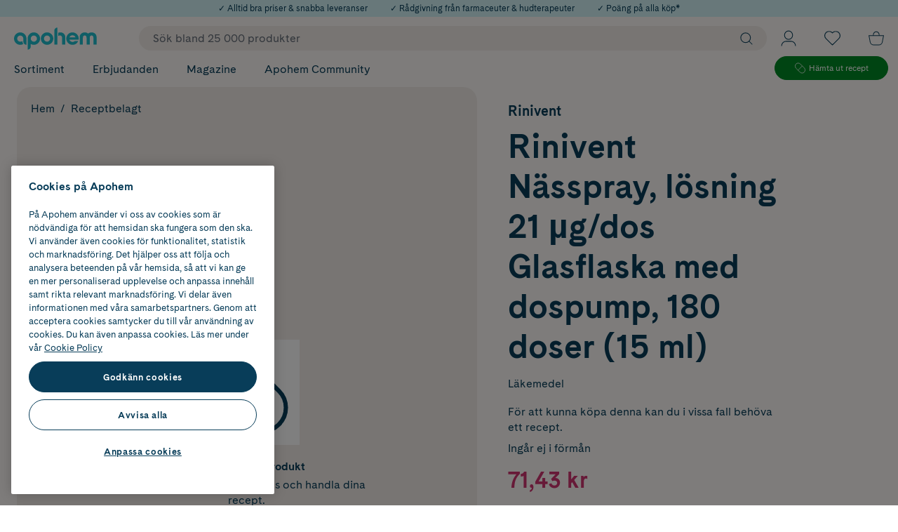

--- FILE ---
content_type: text/html; charset=utf-8
request_url: https://www.apohem.se/receptbelagt/atrovent-nasal-nasspray-losning-21-gdos-glasflaska-med-dospump-180-doser-15-ml
body_size: 85675
content:

<!DOCTYPE html>
<html lang="sv">

<head>
    <meta charset="utf-8" />
    <meta name="viewport" content="width=device-width, initial-scale=1.0">
    <meta name="theme-color" content="#FDFAF7">
<!-- OneTrust Cookies Consent Notice start for apohem.se -->
<script src="https://cdn.cookielaw.org/scripttemplates/otSDKStub.js"  type="text/javascript" charset="UTF-8" data-domain-script="8bb11e71-5db0-4981-8de8-de7ba55acb33" ></script>
<script type="text/javascript">
function OptanonWrapper() { }
</script>
<!-- OneTrust Cookies Consent Notice end for apohem.se -->
        <script type="text/javascript">
            !function (a, b, c, d, e, f, g, h) {
                a.RaygunObject = e, a[e] = a[e] || function () {
                    (a[e].o = a[e].o || []).push(arguments)
                }, f = b.createElement(c), g = b.getElementsByTagName(c)[0],
                    f.async = 1, f.src = d, g.parentNode.insertBefore(f, g), h = a.onerror, a.onerror = function (b, c, d, f, g) {
                        h && h(b, c, d, f, g), g || (g = new Error(b)), a[e].q = a[e].q || [], a[e].q.push({
                            e: g
                        })
                    }
            }(window, document, "script", "//cdn.raygun.io/raygun4js/raygun.min.js", "rg4js");
        </script>
        <script type="text/javascript">
            rg4js('apiKey', 'XjipznmrmbF9pn2lcEH1Q');
            rg4js('enableCrashReporting', true);
            rg4js('setVersion', '33.3.0');
            rg4js('options', {
                ignore3rdPartyErrors: true,
                ignoreAjaxError: true,
                ignoreAjaxAbort: true
            });
        </script>
    <link rel="apple-touch-icon" sizes="180x180" href="/favicons/apple-touch-icon.png">
    <link rel="icon" type="image/png" href="/favicons/favicon-32x32.png" sizes="32x32">
    <link rel="icon" type="image/png" href="/favicons/favicon-16x16.png" sizes="16x16">
    <link rel="manifest" href="/manifest">
    <link rel="mask-icon" href="/favicons/safari-pinned-tab-v2.svg" color="#1FBDCD">

    <title>Hämta ut Rinivent Nässpray, lösning 21 µg/dos Glasflaska med | Apohem</title><link rel="stylesheet" type="text/css" href="/assets/browser.bundle.73e2a4bb921eccaa51ab.css" />
<meta name="description" content="Beställ Rinivent Nässpray, lösning 21 µg/dos Glasflaska med dospump, 180 doser (15 ml) online. Alltid snabba leveranser, fri frakt vid recept & expertrådgivning" data-dynamic="1" />
<meta property="og:url" content="https://www.apohem.se/receptbelagt/atrovent-nasal-nasspray-losning-21-gdos-glasflaska-med-dospump-180-doser-15-ml" data-dynamic="1" />
<meta property="og:type" content="website" data-dynamic="1" />
<meta property="og:title" content="Hämta ut Rinivent Nässpray, lösning 21 µg/dos Glasflaska med | Apohem" data-dynamic="1" />
<meta property="og:description" content="Beställ Rinivent Nässpray, lösning 21 µg/dos Glasflaska med dospump, 180 doser (15 ml) online. Alltid snabba leveranser, fri frakt vid recept & expertrådgivning" data-dynamic="1" />
<meta property="product:condition" content="new" data-dynamic="1" />
<meta property="product:retailer_item_id" content="R488307" data-dynamic="1" />
<meta property="product:availability" content="in stock" data-dynamic="1" />
<meta property="product:price:amount" content="71.430000000" data-dynamic="1" />
<meta property="product:price:currency" content="SEK" data-dynamic="1" />

                <script>
                if (!('Promise' in window && Promise.prototype.finally)) {
                    document.write('<' + 'script src="/assets/polyfills.bundle.ee12691415332db17c29.js" onerror="window.rg4js&&window.rg4js(\'send\', new Error(\'Failed to load: /assets/polyfills.bundle.ee12691415332db17c29.js\'))"></' + 'script>');
                }
                </script>
                <script>
                window.scopeReady = new Promise(function (res, rej) { window.resolveScopeReady = res; window.rejectScopeReady = rej; });
                </script>
            <link rel="canonical" href="https://www.apohem.se/receptbelagt/atrovent-nasal-nasspray-losning-21-gdos-glasflaska-med-dospump-180-doser-15-ml" id="link-canonical" />
<script src="/assets/browser.bundle.21fa0c173d6731259d27.js" async></script>
<script src="/assets/vendor.chunk.a7c31eceb416edcd0e7b.js" async></script>
<link rel="stylesheet" type="text/css" href="/assets/browser.bundle.73e2a4bb921eccaa51ab.css" />
<link rel="preload" href="/assets/CadizWeb-Bold.dc63f21d4ef645eb07e35132f8d6b908.woff2" as="font" crossorigin="anonymous" />
<link rel="preload" href="/assets/CadizWeb-Regular.c8fe5a696378f45d9a7fef56b8536af2.woff2" as="font" crossorigin="anonymous" />
<link rel="preload" href="/assets/QueensCompressed_W-Medium.d5d89ffcfb6fff7dbbb216849fe6c1e0.woff2" as="font" crossorigin="anonymous" />
<link rel="preload" href="/assets/QueensCompressed_W-MediumItalic.5b0d471ed2e653a16c5746fe83ec0fe7.woff2" as="font" crossorigin="anonymous" />


    <style data-glitz>@keyframes a{0%{stroke-dashoffset:0px;stroke-dasharray:1px, 200px}50%{stroke-dashoffset:-35px;stroke-dasharray:89px, 200px}100%{stroke-dashoffset:-124px;stroke-dasharray:89px, 200px}}.a{background-color:#fdfaf7}.b{flex-direction:column;-webkit-box-orient:vertical;-webkit-box-direction:normal}.c{display:-webkit-box;display:-moz-box;display:-ms-flexbox;display:-webkit-flex;display:flex}.d{min-height:100vh}.g{transform:translate(0, -100%)}.h{color:black}.i{left:16px}.j{top:0}.k{position:absolute}.n{pointer-events:none}.o{opacity:0}.x{background-color:transparent;background-color:initial}.y{text-align:inherit}.z{text-decoration:none}.a0{-webkit-user-select:none;-moz-user-select:none;-ms-user-select:none;user-select:none}.a1{padding-bottom:0}.a2{padding-top:0}.a3{padding-right:0}.a4{padding-left:0}.a5{border-bottom-width:0}.a6{border-top-width:0}.a7{border-right-width:0}.a8{border-left-width:0}.a9{font-weight:inherit}.aa{font-variant:inherit}.ab{font-style:inherit}.ac{font-size:inherit}.ae{font-family:inherit}.af{overflow:hidden}.ag{z-index:2147483501}.ah{background-color:#d2f2f5}.ai{justify-content:center;-webkit-box-pack:center}.aj{height:100%}.ak{width:100%}.al{color:#083d59}.am{align-items:center;-webkit-box-align:center}.an{padding-right:16px}.ao{padding-left:16px}.ap{font-size:12px}.aq{text-align:center}.ar{height:24px}.as{max-width:100%}.at{margin-right:auto}.au{margin-left:auto}.ax{color:inherit}.b2{z-index:7}.b3{position:-webkit-sticky;position:sticky}.b4{border-bottom-color:#d03571}.b5{border-top-color:#d03571}.b6{border-right-color:#d03571}.b7{border-left-color:#d03571}.b8{background-color:#d03571}.b9{color:white}.ba{border-bottom-style:solid}.bb{border-bottom-width:2px}.bc{border-top-style:solid}.bd{border-top-width:2px}.be{border-right-style:solid}.bf{border-right-width:2px}.bg{border-left-style:solid}.bh{border-left-width:2px}.bi{padding-bottom:16px}.bj{padding-top:16px}.bk{height:100px}.bl{position:relative}.bm{color:#083D59}.bq{width:1600px}.br{max-width:calc(100vw - 32px)}.bs{flex-basis:100%}.bt{flex-basis:auto}.bu{flex-shrink:1}.bv{flex-grow:1;-webkit-box-flex:1}.bw{margin-right:20px}.bx{margin-left:20px}.by{width:118px}.bz{height:32px}.c0{font-size:1.4em}.c1{display:-webkit-inline-box;display:-moz-inline-box;display:-ms-inline-flexbox;display:-webkit-inline-flex;display:inline-flex}.c2{display:none}.ca{z-index:initial}.cc{padding-right:10px}.cd{border-radius:99px}.ce{font-size:16px}.cf{line-height:100%}.cg{height:initial}.ci{outline-style:none}.cj{padding-bottom:8px}.ck{padding-top:8px}.cl{padding-left:20px}.cm{cursor:inherit}.co{background-color:transparent}.cr{padding-left:10px}.cs{line-height:1.4}.ct{transition-timing-function:ease-out}.cu{transition-duration:200ms}.cv{transition-property:color, background-color, border-color;-webkit-transition-property:color, background-color, border-color;-moz-transition-property:color, background-color, border-color}.cx{text-transform:inherit}.d0{overflow:visible}.d1{stroke-width:1.2px}.d2{height:16px}.d3{width:16px}.d6{padding-bottom:5px}.d7{padding-top:5px}.d8{flex-shrink:0}.d9{flex-grow:0;-webkit-box-flex:0}.da{height:1em}.db{width:1em}.dd{bottom:-8px}.de{font-size:7px}.dg{padding-right:4px}.dh{padding-left:4px}.di{font-size:10px}.dj{right:4px}.dk{top:calc(50% - 16px)}.dl{min-width:16px}.dm{transition-property:transform;-webkit-transition-property:transform;-moz-transition-property:transform}.dn{background-color:#1fbdcd}.do{transform:scale(0)}.dp{border-radius:100vw}.dq{font-weight:bold}.dr{margin-bottom:-1px}.ds{margin-top:-1px}.dt{margin-right:-1px}.du{margin-left:-1px}.dv{height:1px}.dw{width:1px}.e1{text-decoration:inherit}.e2{justify-content:space-between;-webkit-box-pack:justify}.ei{padding-right:20px}.ej{display:inline}.ek{visibility:hidden}.el{border-bottom-right-radius:20px}.em{border-bottom-left-radius:20px}.en{min-height:20px}.eo{top:51px}.ep{transition-duration:400ms}.eq{transition-property:all;-webkit-transition-property:all;-moz-transition-property:all}.er{transform:translateY(-10px)}.es{transition-timing-function:ease}.et{transition-property:none;-webkit-transition-property:none;-moz-transition-property:none}.eu{left:-0%}.ev{max-width:100vw}.ew{grid-template-columns:minmax(260px, 20%) 1fr minmax(40px, 5%);-ms-grid-columns:minmax(260px, 20%) 1fr minmax(40px, 5%)}.ex{display:-ms-grid;display:grid}.ey{margin-bottom:20px}.ez{margin-top:20px}.f0{min-width:20%}.f1{list-style:none}.f3{letter-spacing:-0.02em}.f4{font-weight:700}.f5{font-size:32px}.f6{border-left-width:1px}.f7{border-left-color:#f1ece8}.f8{grid-auto-flow:column}.f9{grid-column-gap:20px}.fa{grid-template-rows:repeat(8, 1fr);-ms-grid-rows:repeat(8, 1fr)}.fb{grid-template-columns:repeat(3, 1fr);-ms-grid-columns:repeat(3, 1fr)}.fj{font-size:14px}.fk{border-radius:24px}.fl{--show-on-hover:none}.fm{min-width:0}.fn{display:var(--show-on-hover)}.fo{height:12px}.fp{width:12px}.fq{fill:currentColor}.fr{stroke:currentColor}.fs{margin-right:10px}.ft{margin-top:2px}.fu{justify-content:flex-end;-webkit-box-pack:end}.fv{min-width:35.6px}.fw{height:35.6px}.fx{stroke-width:1px}.fy{height:30px}.fz{width:30px}.g0{gap:8px}.g6{max-width:168px}.g7{height:34px}.g8{padding-right:24px}.g9{padding-left:24px}.gg{border-bottom-width:1px}.gh{border-bottom-color:#008a25}.gi{border-top-width:1px}.gj{border-top-color:#008a25}.gk{border-right-width:1px}.gl{border-right-color:#008a25}.gm{border-left-color:#008a25}.gn{background-color:#008a25}.go{margin-right:5px}.gp{width:15px}.gr{font-size:11.1px}.gs{z-index:3}.gu{min-height:60vh}.gv{visibility:visible}.gw{transition-timing-function:ease-in-out}.gx{transition-duration:600ms}.gy{transition-property:height;-webkit-transition-property:height;-moz-transition-property:height}.gz{margin-bottom:0}.h0{height:0}.h2{max-width:calc(100vw - 16px)}.h3{margin-right:0}.h4{padding-bottom:40px}.h5{font-size:24px}.h6{right:8px}.h7{top:24px}.h8{font-size:30px}.h9{margin-bottom:24px}.ha{margin-top:24px}.hc{line-height:120%}.he{flex-basis:0}.hf{background-color:#f1ece8}.hg{border-radius:20px}.hh{height:300px}.hi{grid-column-gap:initial}.hj{padding-right:9%}.hk{grid-gap:9%}.hl{width:calc(60% - (24px * 0.6))}.hm{z-index:1}.hn{left:20px}.hq{padding-top:4px}.hr{justify-content:flex-start;-webkit-box-pack:start}.hs{font-size:13px}.ht{flex-wrap:wrap;-webkit-box-lines:multiple}.hw{margin-top:0}.hx{margin-left:0}.ie{display:inline-block}.ig{height:260px}.ih{min-height:180px}.in{padding-bottom:10px}.io{padding-top:10px}.ip{background-color:white}.iq{width:auto}.ir{margin-bottom:4px}.it{max-width:190px}.iu{width:calc(40% - (24px * 0.4))}.iw{margin-top:4px}.ix{line-height:26px}.iy{line-height:1}.j1{margin-bottom:12px}.j3{margin-top:16px}.j4{margin-top:8px}.j5{margin-top:12px}.j7{text-align:initial}.j8{justify-content:initial;-webkit-box-pack:initial}.j9{line-height:inherit}.ja{color:#d03571}.jb{align-self:end;-ms-grid-row-align:end}.jc{white-space:nowrap}.jg{padding-bottom:12px}.jh{padding-top:12px}.ji{padding-right:32px}.jj{padding-left:32px}.jk{height:46.4px}.jo{background-color:#083d59}.jp{color:#fdfaf7}.jq{margin-left:16px}.jr{width:34px}.jt{padding-right:12px}.ju{padding-left:12px}.jv{border-radius:12px}.jw{background-color:#e6f6f8}.jx{line-height:140%}.k0{height:18px}.k1{width:18px}.k2{margin-top:1px}.k3{margin-right:8px}.k4{margin-bottom:32px}.k7{border-top-color:#e8e8e8}.k8{margin-top:32px}.kc{border-bottom-color:#e8e8e8}.ke{grid-column-start:2;-ms-grid-column:2}.kf{justify-self:center;-ms-grid-column-align:center}.kg{margin-bottom:16px}.kh{line-height:130%}.ki{transform:rotate(180deg)}.km{width:24px}.kn{align-self:center;-ms-grid-row-align:center}.ko{justify-self:flex-end}.kp{max-height:100px}.kq{transition-duration:300ms}.kr{transition-property:max-height;-webkit-transition-property:max-height;-moz-transition-property:max-height}.ks{border-bottom-right-radius:inherit}.kt{border-bottom-left-radius:inherit}.ku{background-color:inherit}.kw{overflow-x:auto}.l0{margin-bottom:8px}.l1{text-decoration:underline}.l2{display:block}.l4{border-bottom-color:#f1ece8}.l5{border-top-color:#f1ece8}.l6{border-right-color:#f1ece8}.lb{flex-basis:50%}.lc{white-space:normal}.ld{max-height:0}.le{__-g-l-i-t-z__:1}.lf{vertical-align:initial}.lg{animation-iteration-count:infinite}.lh{animation-timing-function:ease-in-out}.li{animation-duration:1500ms}.lj{animation-name:a}.lk{border-top-right-radius:20px}.ll{border-top-left-radius:20px}.lm{z-index:6}.ln{padding-top:40px}.lo{flex-wrap:nowrap;-webkit-box-lines:nowrap}.lp{margin-bottom:80px}.ls{min-width:25%}.m4{text-align:left}.m8{flex-direction:row;-webkit-box-orient:horizontal;-webkit-box-direction:normal}.ma{max-width:530px}.mb{align-items:flex-end;-webkit-box-align:end}.mc{height:46px}.md{width:calc(50% - 16px)}.me{transition-property:background;-webkit-transition-property:background;-moz-transition-property:background}.mf{border-right-color:#e8e8e8}.mg{border-left-color:#e8e8e8}.mh{cursor:-webkit-text;cursor:text}.mi{height:-webkit-fit-content;height:-moz-fit-content;height:fit-content}.mj{color:#969696}.mk{vertical-align:middle}.ml{text-overflow:ellipsis}.mm{color:#646c77}.mn{transition-property:color;-webkit-transition-property:color;-moz-transition-property:color}.mo{transition-property:grid-template-rows, opacity;-webkit-transition-property:grid-template-rows, opacity;-moz-transition-property:grid-template-rows, opacity}.mp{grid-template-rows:0fr;-ms-grid-rows:0fr}.mq{margin-left:12px}.mr{right:0}.n7{transform:scale(1)}.n8{z-index:0}.na{border-bottom-color:#083d59}.nb{border-top-color:#083d59}.nc{border-right-color:#083d59}.nd{border-left-color:#083d59}.ne{transition-property:opacity, transform;-webkit-transition-property:opacity, transform;-moz-transition-property:opacity, transform}.nf{opacity:1}.nh{margin-left:4px}.nn{width:32px}.np{color:#1fbdcd}.nq{font-size:22px}.nr{height:inherit}.ns{width:inherit}.nu{padding-right:8px}.nx{margin-bottom:14px}.o8{padding-bottom:6px}.o9{padding-top:6px}.oa{margin-top:14px}.ob{align-items:flex-start;-webkit-box-align:start}.ok{height:40px}.ol{width:119.66px}.oo{height:60px}.op{width:155px}.or{grid-gap:8px}.os{border-radius:4px}.ot{width:48px}.ou{height:48px}.ox{max-width:92px}.oy{margin-left:8px}.p1{grid-template-rows:48px 48px;-ms-grid-rows:48px 48px}.p2{grid-template-columns:68px 68px;-ms-grid-columns:68px 68px}.p3{grid-row-end:3}.p4{grid-row-start:1;-ms-grid-row:1}.p5{object-fit:contain}.p6{justify-items:center}.p7{display:-ms-inline-grid;display:inline-grid}.p9{gap:16px}.pa{width:60px}.pb{width:76px}.pc{width:58px}.pd{width:70px}.pe{width:72px}.pf{width:71px}.pg{height:36px}.ph{width:36px}.pj{width:0}.pk{top:58px}.pl{position:fixed}.pm{z-index:2147483500}.pn{transform:translateX(-50%)}.po{bottom:0}.pp{left:50%}.pq{left:0}.e:focus{z-index:2147483501}.f:focus{transform:translate(0, 0)}.b0:focus{text-decoration:underline}.b1:focus{color:#083d59}.cn:focus{outline-width:0}.dz:focus{text-decoration:inherit}.e0:focus{color:inherit}.e9:focus{text-decoration:none}.gc:focus{background-color:#008a25}.gd:focus{color:white}.i6:focus{padding-bottom:8px}.i7:focus{padding-top:8px}.i9:focus{display:inline-block}.jl:focus{color:#fdfaf7}.o2:focus{padding-bottom:6px}.o3:focus{padding-top:6px}.o4:focus{display:block}.l:focus-visible{pointer-events:auto}.m:focus-visible{opacity:1}.p:focus-visible{box-shadow:0 0 0 5px #083d59}.q:focus-visible{outline-offset:1px}.r:focus-visible{outline-style:solid}.s:focus-visible{outline-color:#fdfaf7}.t:focus-visible{outline-width:2px}.gt:focus-visible{outline-style:none}.u:disabled{cursor:default}.v:disabled{color:#646c77}.cw:disabled{background-color:#fdfaf7}.w:not([disabled]){cursor:pointer}.av:hover{text-decoration:none}.aw:hover{color:inherit}.e6:hover{color:#083d59}.f2:hover{text-decoration:inherit}.fc:hover{text-decoration:underline}.ff:hover{--show-on-hover:initial}.fg:hover{cursor:pointer}.fh:hover{background-color:#d2f2f5}.fi:hover{color:black}.ge:hover{background-color:#008a25}.gf:hover{color:white}.ia:hover{padding-bottom:8px}.ib:hover{padding-top:8px}.id:hover{display:inline-block}.jm:hover{background-color:#1fbdcd}.jn:hover{color:#fdfaf7}.n9:hover{background-color:#f3f3f3}.no:hover{color:#1fbdcd}.o5:hover{padding-bottom:6px}.o6:hover{padding-top:6px}.o7:hover{display:block}.ay:active{text-decoration:underline}.az:active{color:#083d59}.dx:active{text-decoration:inherit}.dy:active{color:inherit}.e7:active{text-decoration:none}.ga:active{background-color:#008a25}.gb:active{color:white}.i2:active{padding-bottom:8px}.i3:active{padding-top:8px}.i5:active{display:inline-block}.ny:active{padding-bottom:6px}.nz:active{padding-top:6px}.o0:active{display:block}.o1:active{color:#fdfaf7}.ch::placeholder{color:#646c77}.e3:after{transform:scaleX(0)}.ea:after{transform-origin:100% 50%}.eb:after{transition-property:transform;-webkit-transition-property:transform;-moz-transition-property:transform}.ec:after{transition-timing-function:ease-in-out}.ed:after{transition-duration:200ms}.ee:after{border-bottom-style:solid}.ef:after{border-bottom-width:1px}.eg:after{content:''}.eh:after{display:block}.hy:after{white-space:pre}.hz:after{padding-right:8px}.i0:after{padding-left:8px}.i1:after{content:"/"}.e4:hover:after{transform:scaleX(1)}.e5:hover:after{transform-origin:0% 50%}.e8:focus:after{transform:scaleX(1)}.hd:not(:first-child){margin-left:8px}.nm:not(:first-child){margin-left:20px}.hu:empty:before{white-space:pre}.hv:empty:before{content:" "}.i4:active:hover{color:#2697a1}.i8:focus:hover{color:#2697a1}.ic:hover:hover{color:#2697a1}.jy:last-child{margin-bottom:0}.l7:last-child{border-bottom-style:none}.l8:last-child{border-top-style:none}.l9:last-child{border-right-style:none}.la:last-child{border-left-style:none}.k9:nth-child(2){border-top-width:1px}.ka:nth-child(2){border-top-style:solid}.kb:nth-child(2){border-top-color:#e8e8e8}.lt:not(:last-child)::after{border-right-color:#fdfaf7}.lu:not(:last-child)::after{border-right-style:solid}.lv:not(:last-child)::after{border-right-width:1px}.lw:not(:last-child)::after{opacity:0.15}.lx:not(:last-child)::after{top:0}.ly:not(:last-child)::after{right:0}.lz:not(:last-child)::after{width:1px}.m0:not(:last-child)::after{height:100%}.m1:not(:last-child)::after{position:absolute}.m2:not(:last-child)::after{content:""}.m3:not(:last-child){position:relative}.nw:not(:last-child){margin-right:32px}.ms:hover:before{transform:translate3d(-50%,-50%,0) scale(1)}.mt:before{transform:translate3d(-50%,-50%,0) scale(0)}.mu:before{transition-timing-function:ease-out}.mv:before{transition-duration:300ms}.mw:before{transition-property:transform;-webkit-transition-property:transform;-moz-transition-property:transform}.mx:before{padding-bottom:200%}.my:before{z-index:-1}.mz:before{height:0}.n0:before{left:50%}.n1:before{top:50%}.n2:before{width:200%}.n3:before{position:absolute}.n4:before{border-radius:100%}.n5:before{content:""}.n6:before{background-color:#f3f3f3}.oh:first-of-type{margin-right:12px}</style><style data-glitz media="(min-width: 768px)">.ho{padding-top:12px}.hp{font-size:16px}.if{min-height:380px}.ii{padding-bottom:16px}.ij{padding-top:16px}.ik{padding-right:16px}.il{padding-left:16px}.im{height:150px}.is{max-width:370px}</style><style data-glitz media="(min-width: 1024px)">.bn{max-width:100%}.bo{margin-left:auto}.bp{margin-right:auto}.c3{margin-right:20px}.c4{margin-left:20px}.c5{margin-top:0}.c6{padding-top:0}.c7{min-width:550px}.c8{left:unset}.c9{-webkit-filter:none;filter:none}.cb{background-color:#f1ece8}.cp{padding-right:10px}.cq{padding-left:20px}.cy{height:18px}.cz{width:18px}.d4{padding-right:20px}.d5{flex-direction:initial;-webkit-box-orient:horizontal;-webkit-box-direction:normal}.dc{display:none}.df{right:16px}.g1{margin-right:14px}.g2{width:162px}.g3{top:5px}.g4{position:relative}.g5{margin-left:16px}.gq{font-size:11.8px}.h1{max-width:calc(100vw - 48px)}.hb{font-size:48px}.iv{margin-top:24px}.iz{font-size:20px}.j0{margin-top:12px}.j2{font-size:16px}.j6{font-size:32px}.jd{margin-bottom:20px}.je{margin-bottom:40px}.jf{margin-top:16px}.js{margin-top:20px}.jz{line-height:130%}.k5{margin-bottom:80px}.k6{margin-top:80px}.kd{justify-content:center;-webkit-box-pack:center}.kj{left:100%}.kk{width:48px}.kl{margin-left:8px}.kv{width:780px}.kx{align-items:flex-start;-webkit-box-align:start}.ky{flex-direction:column;-webkit-box-orient:vertical;-webkit-box-direction:normal}.kz{display:-webkit-box;display:-moz-box;display:-ms-flexbox;display:-webkit-flex;display:flex}.l3{margin-left:0}.m5{text-align:left}.m6{letter-spacing:initial}.m7{font-weight:400}.m9{margin-right:0}.ng{width:16px}.ni{margin-top:72px}.nj{justify-content:flex-start;-webkit-box-pack:start}.nk{height:35px}.nl{width:35px}.oc{margin-top:32px}.od{margin-bottom:12px}.oe{margin-top:8px}.of{font-size:14px}.oi{height:37px}.oj{width:110px}.om{height:55px}.on{width:143px}.oq{grid-gap:20px}.ov{line-height:140%}.ow{font-size:12px}.oz{grid-template-columns:68px 68px 48px;-ms-grid-columns:68px 68px 48px}.p0{padding-left:0}.p8{margin-bottom:0}.pi{top:144px}.og:first-of-type{margin-right:0}</style><style data-glitz media="(min-width: 1490px)">.fd{line-height:20px}.fe{font-size:16px}.lq{min-width:375px}.lr{padding-right:40px}.nt{padding-right:8px}.nv{padding-left:40px}</style>
<!-- Google Tag Manager -->
<script>(function(w,d,s,l,i){w[l]=w[l]||[];w[l].push({'gtm.start':
new Date().getTime(),event:'gtm.js'});var f=d.getElementsByTagName(s)[0],
j=d.createElement(s),dl=l!='dataLayer'?'&l='+l:'';j.async=true;j.src=
'https://www.googletagmanager.com/gtm.js?id='+i+dl;f.parentNode.insertBefore(j,f);
})(window,document,'script','dataLayer','GTM-53T2QQK');</script>
<!-- End Google Tag Manager -->
</head>

<body>
<!-- Google Tag Manager (noscript) -->
<noscript><iframe src="https://www.googletagmanager.com/ns.html?id=GTM-53T2QQK"
height="0" width="0" style="display:none;visibility:hidden"></iframe></noscript>
<!-- End Google Tag Manager (noscript) -->

    <div id="container"><div><div class="a b c d"><button type="button" class="e f g h i j k l m n o p q r s t u v w x y z a0 a1 a2 a3 a4 a5 a6 a7 a8 a9 aa ab ac ae af">Gå till innehåll</button><div class="ag ah ai c aj ak"><div class="ai ah al am c an ao ap aq ar"><div class="ak as at au"><span class="ap">✓ Alltid bra priser &amp; snabba leveranser</span></div></div><div class="ai ah al am c an ao ap aq ar"><div class="ak as at au"><a class="av aw ap ax p q r s t ay az b0 b1" data-scope-link="true" href="/kundservice">✓ Rådgivning från farmaceuter &amp; hudterapeuter</a></div></div><div class="ai ah al am c an ao ap aq ar"><div class="ak as at au"><a class="av aw ap ax p q r s t ay az b0 b1" data-scope-link="true" href="/medlemsvillkor">✓ Poäng på alla köp*</a></div></div></div><header aria-label="Sidhuvud" class="b2 j b3"><div><noscript class="aq b4 b5 b6 b7 b8 b9 ba bb bc bd be bf bg bh bi bj an ao">Det verkar som att din webbläsare inte har JavaScript aktiverat. Det behövs för att använda den här sajten.</noscript><div class="bk bl a bm"><div class="c aj bn am bo bp bq br at au"><div class="b bs c"><div class="bt bu bv am c"><a title="Till startsidan" class="bw bx p q r s t" data-scope-link="true" href="/"><svg width="1em" height="1em" class="by bz c0 c1" viewBox="0 0 131 35"><path d="M92.504 12.27a5.223 5.223 0 014.867 3.328h-9.733a5.223 5.223 0 014.866-3.328zm0-4.612c-5.431 0-9.835 4.403-9.835 9.836 0 5.432 4.404 9.836 9.835 9.836a9.839 9.839 0 009.064-6.008h-5.406c-.868.962-2.287 1.395-3.658 1.395-2.247 0-4.224-1.451-4.925-3.483h14.608a9.878 9.878 0 00.154-1.74c0-5.433-4.404-9.836-9.837-9.836zM52.302 22.377a4.884 4.884 0 110-9.767 4.884 4.884 0 010 9.767zm0-14.72c-5.432 0-9.836 4.404-9.836 9.837 0 5.432 4.404 9.836 9.836 9.836 5.433 0 9.837-4.404 9.837-9.836 0-5.433-4.404-9.836-9.837-9.836zM31.366 22.395a4.883 4.883 0 110-9.767 4.883 4.883 0 010 9.767zm0-14.72c-5.433 0-9.837 4.404-9.837 9.836V34.98a4.953 4.953 0 004.953-4.953v-3.979a9.787 9.787 0 004.884 1.3c5.432 0 9.836-4.405 9.836-9.837 0-5.432-4.404-9.836-9.836-9.836zm-21.53 0C4.404 7.675 0 12.078 0 17.51c0 5.432 4.404 9.836 9.836 9.836a9.778 9.778 0 004.819-1.267 6.192 6.192 0 01-1.218-3.686v-.827a7.948 7.948 0 01-3.6.827 4.883 4.883 0 114.883-4.883v4.884a4.953 4.953 0 004.953 4.952V17.51c0-5.433-4.404-9.836-9.837-9.836m63.546-.016c-1.23 0-2.387.17-3.417.587v5.157c.607-.542 1.521-.913 2.588-.913 2.508 0 3.578 1.669 3.578 4.165v10.253h4.953V14.869c0-3.983-3.448-7.211-7.702-7.211m-9.652-2.68v21.929h4.953V.025a4.953 4.953 0 00-4.953 4.953m58.974 2.682c-2.144 0-4.026.723-5.414 1.907-1.388-1.184-3.27-1.908-5.419-1.908-4.529 0-7.892 3.227-7.892 7.21v12.038h4.952V16.389c0-2.336.9-3.834 2.94-3.834 2.024 0 2.922 1.47 2.94 3.778v10.574h4.953V16.332c.019-2.307.916-3.777 2.94-3.777 2.04 0 2.94 1.498 2.94 3.834v10.518h4.953V14.869c0-3.983-3.353-7.21-7.893-7.21" fill="#1FBDCD" fill-rule="evenodd"></path></svg></a><div class="is-logged-in c2">isLoggedIn=false</div><div class="c3 c4 b2 ak bl"><div><form action="/sok" data-erik="saysmth" class="c5 c6 c7 c8 c9 ca c3 c4 bt bu bv aj ak am c a"><div class="cb cc am c ak cd"><input name="q" autoComplete="off" value="" placeholder="Sök bland 25 000 produkter" class="ce cf cg ch ci cj ck a3 cl a9 cm cn co ax a5 a6 a7 a8 ak"/><button aria-label="Sök" type="submit" class="cp cq cj ck cc cr aj ce cs ct cu cv cw cd ai am c1 cx p q r s t u v w x y z ax a0 a5 a6 a7 a8 a9 aa ab ae"><svg width="1em" height="1em" class="cy cz d0 d1 d2 d3 c0 c1" aria-label="Förstoringsglas" viewBox="0 0 20 21" fill="none"><circle fill="transparent" cx="8.571" cy="9.071" r="8.071" stroke="#083D59"></circle><path d="M19.286 19.786l-5-5" stroke="#083D59" stroke-linecap="round"></path></svg></button></div></form></div></div><button aria-label="Öppna Logga in / Bli medlem" aria-expanded="false" type="button" class="d0 d4 cq d5 d6 d7 cc cr b bt d8 d9 am c aj bl p q r s t u v w x y z ax a0 a5 a6 a7 a8 a9 aa ab ac ae"><svg width="1em" height="1em" class="c0 da db c1" aria-label="Användare" viewBox="0 0 20 21" fill="none" stroke="currentColor"><circle cx="10" cy="6.5" r="5.5"></circle><path d="M19.5 20.5v0a6 6 0 00-6-6h-7a6 6 0 00-6 6v0"></path></svg><div class="dc dd k de al">Profil</div></button><button aria-label="Öppna favoritlistan med 0 produkter" aria-expanded="false" type="button" class="d0 d4 cq d5 d6 d7 cc cr b bt d8 d9 am c aj bl p q r s t u v w x y z ax a0 a5 a6 a7 a8 a9 aa ab ac ae"><svg width="1em" height="1em" class="c0 da db c1" aria-label="Hjärta" viewBox="0 0 20 18" fill="none"><mask id="path-1-inside-1_10086_40597" fill="#fff"><path d="M1.716 1.689a5.703 5.703 0 000 8.155L10 18l8.284-8.156a5.703 5.703 0 000-8.155c-2.287-2.252-5.996-2.252-8.284 0-2.288-2.252-5.997-2.252-8.284 0z"></path></mask><path d="M1.716 9.844l.701-.713-.701.713zm0-8.155L1.014.976l.702.713zm8.284 0l-.702.713.702.69.701-.69L10 1.689zm8.284 8.155l-.701-.713.701.713zm0-8.155l.702-.713-.702.713zM10 18l-.702.713.702.69.702-.69L10 18zM2.417 9.131a4.703 4.703 0 010-6.73L1.014.977a6.703 6.703 0 000 9.58l1.403-1.425zm0-6.73C4.316.534 7.4.534 9.298 2.402L10.701.977c-2.676-2.635-7.01-2.635-9.687 0l1.403 1.426zm16.569 8.155a6.703 6.703 0 000-9.58l-1.403 1.426a4.703 4.703 0 010 6.729l1.403 1.425zm0-9.58c-2.677-2.635-7.01-2.635-9.688 0l1.403 1.426c1.899-1.87 4.983-1.87 6.882 0L18.986.976zm-1.403 8.155l-8.285 8.156 1.404 1.426 8.284-8.157-1.403-1.425zm-6.881 8.156L2.417 9.131l-1.403 1.425 8.284 8.157 1.404-1.426z" fill="#083D59" mask="url(#path-1-inside-1_10086_40597)"></path></svg><div class="df dg dh di dj dk dl d2 ct cu dm ai am c b9 dn do dp dq aq k">0</div><span aria-live="polite" class="a5 a6 a7 a8 af a1 a2 a3 a4 dr ds dt du dv dw k"></span><div class="dc dd k de">Favoriter</div></button><a title="Empty cart" data-test-id="minicart-button" aria-label="Till kassan" class="d0 d4 cq d5 d6 d7 cc cr b bt d8 d9 am c aj bl p q r s t av dx dy dz e0 aw e1 ax" data-scope-link="true" href="/kassan"><svg width="1em" height="1em" class="c0 da db c1" aria-label="Varukorg" viewBox="0 0 23 20" fill="none"><path fill-rule="evenodd" clip-rule="evenodd" d="M11.5.214C8.845.214 6.687 2.354 6.687 5v.714H0l.201 1 1.75 8.692C2.488 18.077 4.848 20 7.589 20h7.822c2.741 0 5.1-1.923 5.638-4.594l1.75-8.692.201-1h-6.688V5c0-2.646-2.157-4.786-4.812-4.786zm3.813 5.5V5c0-2.088-1.705-3.786-3.813-3.786-2.109 0-3.813 1.698-3.813 3.786v.714h7.625zM2.93 15.21L1.22 6.714h20.56l-1.71 8.495A4.741 4.741 0 0115.411 19H7.59a4.741 4.741 0 01-4.658-3.79z" fill="#083D59"></path></svg><div class="df dg dh di dj dk dl d2 ct cu dm ai am c b9 dn do dp dq aq k">0</div><div class="dc dd k de">Kassa</div></a></div><nav aria-label="Huvudmeny" class="e2 am c bl"><div class="am c"><button aria-expanded="false" type="button" class="e3 e4 e5 av e6 e7 az e8 e9 b1 ea eb ec ed ee ef eg eh bl aj al bj a1 ei cl ej p q r s t u v w x y z a0 a5 a6 a7 a8 a9 aa ab ac ae">Sortiment</button><div class="ek el em a n o af en eo k ct ep eq bq as at au"><div class="er ct ep eq"><div class="bl"><div class="es ep et ak eu aj k c"><div id="main-menu" role="menu" class="ak ev bl ew ex ek"><ul class="ey ez cl f0 f1"><li role="menuitem"><a target="_top" title="Nytt &amp; Nice" class="p q r s t dx dy dz e0 f2 aw e1 ax" data-scope-link="true" href="/nyheter"><h3 class="f3 f4 f5">Nytt &amp; Nice</h3></a></li><li role="menuitem"><a target="_top" title="Varumärken" class="p q r s t dx dy dz e0 f2 aw e1 ax" data-scope-link="true" href="/varumarken"><h3 class="f3 f4 f5">Varumärken</h3></a></li><li role="menuitem"><a target="_top" title="Populärt just nu" class="p q r s t dx dy dz e0 f2 aw e1 ax" data-scope-link="true" href="/populart-just-nu"><h3 class="f3 f4 f5">Populärt just nu</h3></a></li></ul><div class="ey ez bg f6 f7 ei cl f8 f9 fa fb ex"><a title="Hudvård" aria-controls="level_/hudvard_0" role="menuitem" class="fc fd fe ff fg fh fi bl fj am e2 fk c cj ck ei cl al fl p q r s t" data-scope-link="true" href="/hudvard"><span class="fm am c">Hudvård</span><svg width="1em" height="1em" class="fn al fo fp bt d9 d8 fq fr c0" version="1.1" id="Layer_1" x="0" y="0" viewBox="0 0 511.949 511.949" xml:space="preserve"><path d="M386.235 248.308L140.902 2.975c-4.267-4.053-10.987-3.947-15.04.213a10.763 10.763 0 000 14.827l237.76 237.76-237.76 237.867c-4.267 4.053-4.373 10.88-.213 15.04 4.053 4.267 10.88 4.373 15.04.213l.213-.213 245.333-245.333a10.624 10.624 0 000-15.041z"></path></svg></a><a title="Baby, barn &amp; förälder" aria-controls="level_/baby-barn-foralder_1" role="menuitem" class="fc fd fe ff fg fh fi bl fj am e2 fk c cj ck ei cl al fl p q r s t" data-scope-link="true" href="/baby-barn-foralder"><span class="fm am c">Baby, barn &amp; förälder</span><svg width="1em" height="1em" class="fn al fo fp bt d9 d8 fq fr c0" version="1.1" id="Layer_1" x="0" y="0" viewBox="0 0 511.949 511.949" xml:space="preserve"><path d="M386.235 248.308L140.902 2.975c-4.267-4.053-10.987-3.947-15.04.213a10.763 10.763 0 000 14.827l237.76 237.76-237.76 237.867c-4.267 4.053-4.373 10.88-.213 15.04 4.053 4.267 10.88 4.373 15.04.213l.213-.213 245.333-245.333a10.624 10.624 0 000-15.041z"></path></svg></a><a title="Hårvård" aria-controls="level_/harvard_2" role="menuitem" class="fc fd fe ff fg fh fi bl fj am e2 fk c cj ck ei cl al fl p q r s t" data-scope-link="true" href="/harvard"><span class="fm am c">Hårvård</span><svg width="1em" height="1em" class="fn al fo fp bt d9 d8 fq fr c0" version="1.1" id="Layer_1" x="0" y="0" viewBox="0 0 511.949 511.949" xml:space="preserve"><path d="M386.235 248.308L140.902 2.975c-4.267-4.053-10.987-3.947-15.04.213a10.763 10.763 0 000 14.827l237.76 237.76-237.76 237.867c-4.267 4.053-4.373 10.88-.213 15.04 4.053 4.267 10.88 4.373 15.04.213l.213-.213 245.333-245.333a10.624 10.624 0 000-15.041z"></path></svg></a><a title="Vitaminer &amp; kosttillskott" aria-controls="level_/vitaminer-kosttillskott_3" role="menuitem" class="fc fd fe ff fg fh fi bl fj am e2 fk c cj ck ei cl al fl p q r s t" data-scope-link="true" href="/vitaminer-kosttillskott"><span class="fm am c">Vitaminer &amp; kosttillskott</span><svg width="1em" height="1em" class="fn al fo fp bt d9 d8 fq fr c0" version="1.1" id="Layer_1" x="0" y="0" viewBox="0 0 511.949 511.949" xml:space="preserve"><path d="M386.235 248.308L140.902 2.975c-4.267-4.053-10.987-3.947-15.04.213a10.763 10.763 0 000 14.827l237.76 237.76-237.76 237.867c-4.267 4.053-4.373 10.88-.213 15.04 4.053 4.267 10.88 4.373 15.04.213l.213-.213 245.333-245.333a10.624 10.624 0 000-15.041z"></path></svg></a><a title="Allergi" aria-controls="level_/allergi_4" role="menuitem" class="fc fd fe ff fg fh fi bl fj am e2 fk c cj ck ei cl al fl p q r s t" data-scope-link="true" href="/allergi"><span class="fm am c">Allergi</span><svg width="1em" height="1em" class="fn al fo fp bt d9 d8 fq fr c0" version="1.1" id="Layer_1" x="0" y="0" viewBox="0 0 511.949 511.949" xml:space="preserve"><path d="M386.235 248.308L140.902 2.975c-4.267-4.053-10.987-3.947-15.04.213a10.763 10.763 0 000 14.827l237.76 237.76-237.76 237.867c-4.267 4.053-4.373 10.88-.213 15.04 4.053 4.267 10.88 4.373 15.04.213l.213-.213 245.333-245.333a10.624 10.624 0 000-15.041z"></path></svg></a><a title="Djur" aria-controls="level_/djur_5" role="menuitem" class="fc fd fe ff fg fh fi bl fj am e2 fk c cj ck ei cl al fl p q r s t" data-scope-link="true" href="/djur"><span class="fm am c">Djur</span><svg width="1em" height="1em" class="fn al fo fp bt d9 d8 fq fr c0" version="1.1" id="Layer_1" x="0" y="0" viewBox="0 0 511.949 511.949" xml:space="preserve"><path d="M386.235 248.308L140.902 2.975c-4.267-4.053-10.987-3.947-15.04.213a10.763 10.763 0 000 14.827l237.76 237.76-237.76 237.867c-4.267 4.053-4.373 10.88-.213 15.04 4.053 4.267 10.88 4.373 15.04.213l.213-.213 245.333-245.333a10.624 10.624 0 000-15.041z"></path></svg></a><a title="Förkylning" aria-controls="level_/forkylning_6" role="menuitem" class="fc fd fe ff fg fh fi bl fj am e2 fk c cj ck ei cl al fl p q r s t" data-scope-link="true" href="/forkylning"><span class="fm am c">Förkylning</span><svg width="1em" height="1em" class="fn al fo fp bt d9 d8 fq fr c0" version="1.1" id="Layer_1" x="0" y="0" viewBox="0 0 511.949 511.949" xml:space="preserve"><path d="M386.235 248.308L140.902 2.975c-4.267-4.053-10.987-3.947-15.04.213a10.763 10.763 0 000 14.827l237.76 237.76-237.76 237.867c-4.267 4.053-4.373 10.88-.213 15.04 4.053 4.267 10.88 4.373 15.04.213l.213-.213 245.333-245.333a10.624 10.624 0 000-15.041z"></path></svg></a><a title="Graviditet" aria-controls="level_/graviditet_7" role="menuitem" class="fc fd fe ff fg fh fi bl fj am e2 fk c cj ck ei cl al fl p q r s t" data-scope-link="true" href="/graviditet"><span class="fm am c">Graviditet</span><svg width="1em" height="1em" class="fn al fo fp bt d9 d8 fq fr c0" version="1.1" id="Layer_1" x="0" y="0" viewBox="0 0 511.949 511.949" xml:space="preserve"><path d="M386.235 248.308L140.902 2.975c-4.267-4.053-10.987-3.947-15.04.213a10.763 10.763 0 000 14.827l237.76 237.76-237.76 237.867c-4.267 4.053-4.373 10.88-.213 15.04 4.053 4.267 10.88 4.373 15.04.213l.213-.213 245.333-245.333a10.624 10.624 0 000-15.041z"></path></svg></a><a title="Hjälpmedel &amp; säkerhet" aria-controls="level_/hjalpmedel-sakerhet_8" role="menuitem" class="fc fd fe ff fg fh fi bl fj am e2 fk c cj ck ei cl al fl p q r s t" data-scope-link="true" href="/hjalpmedel-sakerhet"><span class="fm am c">Hjälpmedel &amp; säkerhet</span><svg width="1em" height="1em" class="fn al fo fp bt d9 d8 fq fr c0" version="1.1" id="Layer_1" x="0" y="0" viewBox="0 0 511.949 511.949" xml:space="preserve"><path d="M386.235 248.308L140.902 2.975c-4.267-4.053-10.987-3.947-15.04.213a10.763 10.763 0 000 14.827l237.76 237.76-237.76 237.867c-4.267 4.053-4.373 10.88-.213 15.04 4.053 4.267 10.88 4.373 15.04.213l.213-.213 245.333-245.333a10.624 10.624 0 000-15.041z"></path></svg></a><a title="Hushåll" aria-controls="level_/hushall_9" role="menuitem" class="fc fd fe ff fg fh fi bl fj am e2 fk c cj ck ei cl al fl p q r s t" data-scope-link="true" href="/hushall"><span class="fm am c">Hushåll</span><svg width="1em" height="1em" class="fn al fo fp bt d9 d8 fq fr c0" version="1.1" id="Layer_1" x="0" y="0" viewBox="0 0 511.949 511.949" xml:space="preserve"><path d="M386.235 248.308L140.902 2.975c-4.267-4.053-10.987-3.947-15.04.213a10.763 10.763 0 000 14.827l237.76 237.76-237.76 237.867c-4.267 4.053-4.373 10.88-.213 15.04 4.053 4.267 10.88 4.373 15.04.213l.213-.213 245.333-245.333a10.624 10.624 0 000-15.041z"></path></svg></a><a title="Intimvård" aria-controls="level_/intimvard_10" role="menuitem" class="fc fd fe ff fg fh fi bl fj am e2 fk c cj ck ei cl al fl p q r s t" data-scope-link="true" href="/intimvard"><span class="fm am c">Intimvård</span><svg width="1em" height="1em" class="fn al fo fp bt d9 d8 fq fr c0" version="1.1" id="Layer_1" x="0" y="0" viewBox="0 0 511.949 511.949" xml:space="preserve"><path d="M386.235 248.308L140.902 2.975c-4.267-4.053-10.987-3.947-15.04.213a10.763 10.763 0 000 14.827l237.76 237.76-237.76 237.867c-4.267 4.053-4.373 10.88-.213 15.04 4.053 4.267 10.88 4.373 15.04.213l.213-.213 245.333-245.333a10.624 10.624 0 000-15.041z"></path></svg></a><a title="Mage &amp; tarm" aria-controls="level_/mage-tarm_11" role="menuitem" class="fc fd fe ff fg fh fi bl fj am e2 fk c cj ck ei cl al fl p q r s t" data-scope-link="true" href="/mage-tarm"><span class="fm am c">Mage &amp; tarm</span><svg width="1em" height="1em" class="fn al fo fp bt d9 d8 fq fr c0" version="1.1" id="Layer_1" x="0" y="0" viewBox="0 0 511.949 511.949" xml:space="preserve"><path d="M386.235 248.308L140.902 2.975c-4.267-4.053-10.987-3.947-15.04.213a10.763 10.763 0 000 14.827l237.76 237.76-237.76 237.867c-4.267 4.053-4.373 10.88-.213 15.04 4.053 4.267 10.88 4.373 15.04.213l.213-.213 245.333-245.333a10.624 10.624 0 000-15.041z"></path></svg></a><a title="Mat &amp; dryck" aria-controls="level_/mat-dryck_12" role="menuitem" class="fc fd fe ff fg fh fi bl fj am e2 fk c cj ck ei cl al fl p q r s t" data-scope-link="true" href="/mat-dryck"><span class="fm am c">Mat &amp; dryck</span><svg width="1em" height="1em" class="fn al fo fp bt d9 d8 fq fr c0" version="1.1" id="Layer_1" x="0" y="0" viewBox="0 0 511.949 511.949" xml:space="preserve"><path d="M386.235 248.308L140.902 2.975c-4.267-4.053-10.987-3.947-15.04.213a10.763 10.763 0 000 14.827l237.76 237.76-237.76 237.867c-4.267 4.053-4.373 10.88-.213 15.04 4.053 4.267 10.88 4.373 15.04.213l.213-.213 245.333-245.333a10.624 10.624 0 000-15.041z"></path></svg></a><a title="Munvård" aria-controls="level_/munvard_13" role="menuitem" class="fc fd fe ff fg fh fi bl fj am e2 fk c cj ck ei cl al fl p q r s t" data-scope-link="true" href="/munvard"><span class="fm am c">Munvård</span><svg width="1em" height="1em" class="fn al fo fp bt d9 d8 fq fr c0" version="1.1" id="Layer_1" x="0" y="0" viewBox="0 0 511.949 511.949" xml:space="preserve"><path d="M386.235 248.308L140.902 2.975c-4.267-4.053-10.987-3.947-15.04.213a10.763 10.763 0 000 14.827l237.76 237.76-237.76 237.867c-4.267 4.053-4.373 10.88-.213 15.04 4.053 4.267 10.88 4.373 15.04.213l.213-.213 245.333-245.333a10.624 10.624 0 000-15.041z"></path></svg></a><a title="Sex &amp; lust" aria-controls="level_/sex-lust_14" role="menuitem" class="fc fd fe ff fg fh fi bl fj am e2 fk c cj ck ei cl al fl p q r s t" data-scope-link="true" href="/sex-lust"><span class="fm am c">Sex &amp; lust</span><svg width="1em" height="1em" class="fn al fo fp bt d9 d8 fq fr c0" version="1.1" id="Layer_1" x="0" y="0" viewBox="0 0 511.949 511.949" xml:space="preserve"><path d="M386.235 248.308L140.902 2.975c-4.267-4.053-10.987-3.947-15.04.213a10.763 10.763 0 000 14.827l237.76 237.76-237.76 237.867c-4.267 4.053-4.373 10.88-.213 15.04 4.053 4.267 10.88 4.373 15.04.213l.213-.213 245.333-245.333a10.624 10.624 0 000-15.041z"></path></svg></a><a title="Sluta röka" aria-controls="level_/sluta-roka_15" role="menuitem" class="fc fd fe ff fg fh fi bl fj am e2 fk c cj ck ei cl al fl p q r s t" data-scope-link="true" href="/sluta-roka"><span class="fm am c">Sluta röka</span><svg width="1em" height="1em" class="fn al fo fp bt d9 d8 fq fr c0" version="1.1" id="Layer_1" x="0" y="0" viewBox="0 0 511.949 511.949" xml:space="preserve"><path d="M386.235 248.308L140.902 2.975c-4.267-4.053-10.987-3.947-15.04.213a10.763 10.763 0 000 14.827l237.76 237.76-237.76 237.867c-4.267 4.053-4.373 10.88-.213 15.04 4.053 4.267 10.88 4.373 15.04.213l.213-.213 245.333-245.333a10.624 10.624 0 000-15.041z"></path></svg></a><a title="Smink" aria-controls="level_/smink_16" role="menuitem" class="fc fd fe ff fg fh fi bl fj am e2 fk c cj ck ei cl al fl p q r s t" data-scope-link="true" href="/smink"><span class="fm am c">Smink</span><svg width="1em" height="1em" class="fn al fo fp bt d9 d8 fq fr c0" version="1.1" id="Layer_1" x="0" y="0" viewBox="0 0 511.949 511.949" xml:space="preserve"><path d="M386.235 248.308L140.902 2.975c-4.267-4.053-10.987-3.947-15.04.213a10.763 10.763 0 000 14.827l237.76 237.76-237.76 237.867c-4.267 4.053-4.373 10.88-.213 15.04 4.053 4.267 10.88 4.373 15.04.213l.213-.213 245.333-245.333a10.624 10.624 0 000-15.041z"></path></svg></a><a title="Sår, bett &amp; stick" aria-controls="level_/sar-bett-stick_17" role="menuitem" class="fc fd fe ff fg fh fi bl fj am e2 fk c cj ck ei cl al fl p q r s t" data-scope-link="true" href="/sar-bett-stick"><span class="fm am c">Sår, bett &amp; stick</span><svg width="1em" height="1em" class="fn al fo fp bt d9 d8 fq fr c0" version="1.1" id="Layer_1" x="0" y="0" viewBox="0 0 511.949 511.949" xml:space="preserve"><path d="M386.235 248.308L140.902 2.975c-4.267-4.053-10.987-3.947-15.04.213a10.763 10.763 0 000 14.827l237.76 237.76-237.76 237.867c-4.267 4.053-4.373 10.88-.213 15.04 4.053 4.267 10.88 4.373 15.04.213l.213-.213 245.333-245.333a10.624 10.624 0 000-15.041z"></path></svg></a><a title="Träning" aria-controls="level_/traning_18" role="menuitem" class="fc fd fe ff fg fh fi bl fj am e2 fk c cj ck ei cl al fl p q r s t" data-scope-link="true" href="/traning"><span class="fm am c">Träning</span><svg width="1em" height="1em" class="fn al fo fp bt d9 d8 fq fr c0" version="1.1" id="Layer_1" x="0" y="0" viewBox="0 0 511.949 511.949" xml:space="preserve"><path d="M386.235 248.308L140.902 2.975c-4.267-4.053-10.987-3.947-15.04.213a10.763 10.763 0 000 14.827l237.76 237.76-237.76 237.867c-4.267 4.053-4.373 10.88-.213 15.04 4.053 4.267 10.88 4.373 15.04.213l.213-.213 245.333-245.333a10.624 10.624 0 000-15.041z"></path></svg></a><a title="Viktkontroll" aria-controls="level_/viktkontroll_19" role="menuitem" class="fc fd fe ff fg fh fi bl fj am e2 fk c cj ck ei cl al fl p q r s t" data-scope-link="true" href="/viktkontroll"><span class="fm am c">Viktkontroll</span><svg width="1em" height="1em" class="fn al fo fp bt d9 d8 fq fr c0" version="1.1" id="Layer_1" x="0" y="0" viewBox="0 0 511.949 511.949" xml:space="preserve"><path d="M386.235 248.308L140.902 2.975c-4.267-4.053-10.987-3.947-15.04.213a10.763 10.763 0 000 14.827l237.76 237.76-237.76 237.867c-4.267 4.053-4.373 10.88-.213 15.04 4.053 4.267 10.88 4.373 15.04.213l.213-.213 245.333-245.333a10.624 10.624 0 000-15.041z"></path></svg></a><a title="Sömn" aria-controls="level_/somn_20" role="menuitem" class="fc fd fe ff fg fh fi bl fj am e2 fk c cj ck ei cl al fl p q r s t" data-scope-link="true" href="/somn"><span class="fm am c">Sömn</span><svg width="1em" height="1em" class="fn al fo fp bt d9 d8 fq fr c0" version="1.1" id="Layer_1" x="0" y="0" viewBox="0 0 511.949 511.949" xml:space="preserve"><path d="M386.235 248.308L140.902 2.975c-4.267-4.053-10.987-3.947-15.04.213a10.763 10.763 0 000 14.827l237.76 237.76-237.76 237.867c-4.267 4.053-4.373 10.88-.213 15.04 4.053 4.267 10.88 4.373 15.04.213l.213-.213 245.333-245.333a10.624 10.624 0 000-15.041z"></path></svg></a><a title="Värk &amp; feber" aria-controls="level_/vark-feber_21" role="menuitem" class="fc fd fe ff fg fh fi bl fj am e2 fk c cj ck ei cl al fl p q r s t" data-scope-link="true" href="/vark-feber"><span class="fm am c">Värk &amp; feber</span><svg width="1em" height="1em" class="fn al fo fp bt d9 d8 fq fr c0" version="1.1" id="Layer_1" x="0" y="0" viewBox="0 0 511.949 511.949" xml:space="preserve"><path d="M386.235 248.308L140.902 2.975c-4.267-4.053-10.987-3.947-15.04.213a10.763 10.763 0 000 14.827l237.76 237.76-237.76 237.867c-4.267 4.053-4.373 10.88-.213 15.04 4.053 4.267 10.88 4.373 15.04.213l.213-.213 245.333-245.333a10.624 10.624 0 000-15.041z"></path></svg></a><a title="Ögon &amp; öron" aria-controls="level_/ogon-oron_22" role="menuitem" class="fc fd fe ff fg fh fi bl fj am e2 fk c cj ck ei cl al fl p q r s t" data-scope-link="true" href="/ogon-oron"><span class="fm am c">Ögon &amp; öron</span><svg width="1em" height="1em" class="fn al fo fp bt d9 d8 fq fr c0" version="1.1" id="Layer_1" x="0" y="0" viewBox="0 0 511.949 511.949" xml:space="preserve"><path d="M386.235 248.308L140.902 2.975c-4.267-4.053-10.987-3.947-15.04.213a10.763 10.763 0 000 14.827l237.76 237.76-237.76 237.867c-4.267 4.053-4.373 10.88-.213 15.04 4.053 4.267 10.88 4.373 15.04.213l.213-.213 245.333-245.333a10.624 10.624 0 000-15.041z"></path></svg></a></div><div class="fs ft fu c"><button aria-label="Stäng menyn" type="button" class="a3 a4 fv fj cj ck fw cs ct cu cv cw cd ai am c1 cx p q r s t u v w x y z ax a0 a5 a6 a7 a8 a9 aa ab ae"><svg xmlns="http://www.w3.org/2000/svg" width="1em" height="1em" viewBox="0 0 24 24" fill="none" stroke="currentColor" stroke-width="2" stroke-linecap="round" stroke-linejoin="round" class="fx fy fz al c0 c1" role="img" aria-label="Kryss"><line x1="18" y1="6" x2="6" y2="18"></line><line x1="6" y1="6" x2="18" y2="18"></line></svg></button></div></div></div></div></div></div><nav aria-label="Undermeny" class="at au am c"><a class="e4 e5 av e6 e7 az e8 e9 b1 ea eb ec ed ee ef e3 eg eh bl aj al bj a1 ei cl ej p q r s t e1" data-scope-link="true" href="/erbjudande">Erbjudanden</a><a class="e4 e5 av e6 e7 az e8 e9 b1 ea eb ec ed ee ef e3 eg eh bl aj al bj a1 ei cl ej p q r s t e1" data-scope-link="true" href="/tips-rad">Magazine</a><a class="e4 e5 av e6 e7 az e8 e9 b1 ea eb ec ed ee ef e3 eg eh bl aj al bj a1 ei cl ej p q r s t e1" data-scope-link="true" href="/apohem-community">Apohem Community</a></nav></div><div class="g0 c"><a class="g1 g2 g3 g4 g5 g6 ak g7 c fj cj ck g8 g9 cs ct cu cv cw cd ai am cx ga gb gc gd ge gf ba gg gh bc gi gj be gk gl bg f6 gm gn b9 p q r s t av dx dz e1" data-scope-link="true" href="/recept/logga-in"><svg width="1em" height="1em" class="go gp aj c0 c1" viewBox="0 0 19.39 19.39"><path fill="none" stroke="currentColor" d="M17.2 17.2h0a5.516 5.516 0 01-7.81 0l-3.61-3.61-3.61-3.61a5.516 5.516 0 010-7.81h0a5.516 5.516 0 017.81 0l7.21 7.21a5.516 5.516 0 010 7.81zM13.6 5.79L5.79 13.6"></path></svg><div class="gq gr b c">Hämta ut recept</div></a></div></nav></div></div></div></div></header><div class="gs"></div><div id="content-container" tabindex="-1" class="gt gu bv c"><div class="is-app c2">isApp=false</div><div class="bq as at au"><span aria-live="polite" class="a5 a6 a7 a8 af a1 a2 a3 a4 dr ds dt du dv dw k"></span><div class="gv"><div class="ek gw gx gy gz af h0 bo bp h1 ak h2 au h3"><div class="bl h4 b c"><button aria-label="Stäng rekommendationer" type="button" class="h5 al au h6 h7 k a3 a4 fv cj ck fw cs ct cu cv cw cd ai am c1 cx p q r s t u v w x y z a0 a5 a6 a7 a8 a9 aa ab ae"><svg xmlns="http://www.w3.org/2000/svg" width="1em" height="1em" viewBox="0 0 24 24" fill="none" stroke="currentColor" stroke-width="2" stroke-linecap="round" stroke-linejoin="round" class="h8 da db c1" role="img" aria-label="Kryss"><line x1="18" y1="6" x2="6" y2="18"></line><line x1="6" y1="6" x2="18" y2="18"></line></svg></button><h2 class="h9 aq ha hb hc h5 p q r s t dq">Andra köpte också...</h2><div class="gz ak as at au"><div class="c"><div class="hd d8 bv he hf hg hh c"></div><div class="hd d8 bv he hf hg hh c"></div><div class="hd d8 bv he hf hg hh c"></div><div class="hd d8 bv he hf hg hh c"></div><div class="hd d8 bv he hf hg hh c"></div></div></div></div></div></div><main aria-label="Huvudinnehåll" class="ak as at au"><div class="ak as at au"><div><div class="hi hj hk e2 c bo bp h1 ak br at au"><div class="hl"><section class="bl hg hf ai am c aj ak as at au"><div class="hm hn j k"><div class="bl c"><ul class="al ho hp hq hr hs ht c hu hv f1 a1 a3 a4 gz hw h3 hx"><li class="hy hz i0 i1 a1 a2 a3 a4"><a class="p q r s t i2 i3 i4 dx dy i5 i6 i7 i8 dz e0 i9 cj ck ia ib ic f2 aw id e1 ax ie" data-scope-link="true" href="/">Hem</a></li><li class="a1 a2 a3 a4"><a class="p q r s t i2 i3 i4 dx dy i5 i6 i7 i8 dz e0 i9 cj ck ia ib ic f2 aw id e1 ax ie" data-scope-link="true" href="/receptbelagt">Receptbelagt</a></li></ul></div></div><div class="if ig ih ai am c b bl"><svg width="1em" height="1em" class="ii ij ik il im ey in io cc cr ip iq bk ie c0" viewBox="0 0 19.39 19.39"><path fill="none" stroke="currentColor" d="M17.2 17.2h0a5.516 5.516 0 01-7.81 0l-3.61-3.61-3.61-3.61a5.516 5.516 0 010-7.81h0a5.516 5.516 0 017.81 0l7.21 7.21a5.516 5.516 0 010 7.81zM13.6 5.79L5.79 13.6"></path></svg><div class="aq am b c"><span class="hp fj ir dq">Receptbelagd produkt</span><span class="is hp fj it">Logga in för att se lagerstatus och handla dina recept.</span></div></div></section></div><div class="iu"><div class="bw bx"><div class="iv iw ix f5"><div class="am bl c"><h3 class="iy at hx gz hw iz ce p q r s t dq"><a class="gz hw h3 hx hu hv p q r s t ay dy b0 e0 fc aw e1 ax" data-scope-link="true">Rinivent</a></h3></div><h1 class="j0 hb h5 j1 iw hc p q r s t dq">Rinivent Nässpray, lösning 21 µg/dos Glasflaska med dospump, 180 doser (15 ml)</h1><div class="j2 j1 al hs am c">Läkemedel</div></div><div class="j2 hs j3"><div class="j4">För att kunna köpa denna kan du i vissa fall behöva ett recept.</div><div class="j4">Ingår ej i förmån</div></div><div class="ir j5"><div class="j6 h5 j7 j8 b c"><div class="iq j8 am c"><span class="j9 dq ja jb jc">71,43 kr<!-- --> </span></div></div></div><div class="jd e2 c"></div><div class="j2 je jf h9 j5 f4 hs c"><a class="bv j2 hs ak jg jh ji jj jk cs ct cu cv cw cd ai am c1 cx jl jm jn jo jp p q r s t av dx dy dz e1" data-scope-link="true" href="/recept/logga-in">Köp via recept<svg width="1em" height="1em" class="jq aj fq ie jr c0" aria-label="BankID" viewBox="0 0 1024 1024"><path d="M341.447 534.261l45.207-284.939h-48.289c-22.603 0-51.714-12.672-60.276-35.96-2.74-7.877-9.247-34.932 28.083-61.303 13.357-9.247 21.918-19.521 23.631-27.398 1.712-8.219-.342-15.411-6.165-20.891-8.219-7.877-24.316-12.329-44.864-12.329-34.59 0-58.906 19.864-61.303 34.247-1.712 10.617 6.507 19.179 13.699 24.658 21.576 16.096 26.713 39.385 13.357 61.303-13.699 22.603-43.494 37.33-75.344 37.672h-49.316c-4.11 27.74-71.235 453.094-76.372 486.657h267.473c2.397-15.069 14.726-95.551 31.508-201.718h-1.027zM699.676 0H427.408l-36.302 230.486h46.234c25.343 0 49.316-11.644 59.591-28.425 3.425-5.48 4.795-10.274 4.795-14.726 0-9.589-6.507-16.781-13.014-21.576-17.809-13.357-21.576-27.398-21.576-37.33 0-2.055 0-3.767.342-5.48 3.767-24.316 36.645-50.686 80.139-50.686 26.028 0 45.892 6.165 57.878 17.466 10.617 9.932 14.726 23.973 11.644 38.7-3.767 17.466-21.233 31.85-31.165 39.042-26.371 18.494-22.946 34.59-21.233 39.385 5.48 14.384 26.371 23.631 42.467 23.631h70.207v.342c95.893.685 147.264 44.864 131.168 147.607-15.069 95.551-88.359 136.647-175.69 137.332l-34.59 220.554h51.029c215.417 0 391.449-138.36 426.039-356.859C1118.18 108.223 946.258.001 699.676.001zM101.373 911.668c21.233 0 31.165-11.302 33.22-24.658 2.055-14.384-4.452-24.316-25.686-24.316H90.071l-7.534 48.974h18.836zm-11.645 80.824c21.918 0 34.59-8.904 37.672-27.056 2.397-15.754-6.507-25.001-27.74-25.001H78.084l-8.219 52.399h19.864v-.342zm204.115-34.247c-15.069 9.589-43.152 7.877-46.234 27.74-1.37 9.247 4.452 16.096 13.699 16.096 8.904 0 19.864-3.767 28.768-9.932-.685-3.425-.342-6.849.685-13.357l3.082-20.548zm102.4-81.852h56.851l-3.082 18.836c18.151-15.411 31.85-21.233 49.659-21.233 31.85 0 46.577 19.521 41.439 51.371l-14.726 95.551h-56.851l12.329-79.112c2.397-14.384-2.055-21.233-13.014-21.233-8.904 0-17.124 4.795-25.001 15.411l-13.014 84.591h-56.851l22.261-144.182zm189.047-42.124h56.851l-14.384 91.783 54.454-49.659h70.207l-69.865 61.645 56.166 82.879h-71.577l-43.152-66.783h-.685l-10.274 66.783H556.18l29.11-186.649zm201.375 0h65.413l-28.768 186.649h-65.413l28.768-186.649zM343.16 1022.63c-28.425 2.055-42.124-1.027-48.974-13.357-15.069 9.247-31.85 14.041-49.659 14.041-32.193 0-43.494-16.781-40.412-35.275 1.37-8.904 6.507-17.466 14.726-24.658 17.809-15.411 61.645-17.466 78.769-29.11 1.37-13.014-3.767-17.809-19.864-17.809-18.836 0-34.59 6.165-61.645 24.658l6.507-42.467c23.288-16.781 45.892-24.658 71.92-24.658 33.22 0 62.673 13.699 57.193 50.001l-6.507 41.097c-2.397 14.384-1.712 18.836 14.384 19.179l-16.439 38.357zM29.11 834.269h109.249c46.577 0 57.878 23.631 54.454 45.207-2.74 17.466-14.726 30.48-35.275 39.042 26.028 9.932 36.302 25.343 32.535 49.659-4.795 30.48-31.165 53.084-65.755 53.084H0L29.11 834.27zm915.436 142.127c31.85 0 49.316-15.754 54.454-48.974 3.767-24.658-3.767-48.974-39.042-48.974h-17.466l-15.069 97.948h17.124zm-60.618-142.127h93.496c72.262 0 93.153 52.399 86.304 95.893-6.507 42.467-40.07 90.756-103.427 90.756H854.819l29.11-186.649z"></path></svg></a></div><div class="bl"><div class="js d4 cq jg jh jt ju j3 jv jw"><h4 class="j1 j2 jx hs p q r s t dq">Snabba fakta</h4><ul class="f1 a1 a2 a3 a4 gz hw h3 hx"><li class="jy j2 j1 hs c"><svg xmlns="http://www.w3.org/2000/svg" width="1em" height="1em" viewBox="0 0 24 24" fill="none" stroke="currentColor" stroke-width="2" stroke-linecap="round" stroke-linejoin="round" class="iq ar d8 d9 fx go c0 c1"><polyline points="20 6 9 17 4 12"></polyline></svg><p class="gz hw h3 hx jz j2 jx hs">Fri frakt för dig som handlar recept.</p></li><li class="jy j2 j1 hs c"><svg xmlns="http://www.w3.org/2000/svg" width="1em" height="1em" viewBox="0 0 24 24" fill="none" stroke="currentColor" stroke-width="2" stroke-linecap="round" stroke-linejoin="round" class="iq ar d8 d9 fx go c0 c1"><polyline points="20 6 9 17 4 12"></polyline></svg><p class="gz hw h3 hx jz j2 jx hs">Betala enkelt med Klarna.</p></li><li class="jy j2 j1 hs c"><svg xmlns="http://www.w3.org/2000/svg" width="1em" height="1em" viewBox="0 0 24 24" fill="none" stroke="currentColor" stroke-width="2" stroke-linecap="round" stroke-linejoin="round" class="iq ar d8 d9 fx go c0 c1"><polyline points="20 6 9 17 4 12"></polyline></svg><p class="gz hw h3 hx jz j2 jx hs">Få medicinen till dörren, brevlådan eller närmaste ombud.</p></li></ul></div></div><div class="j2 hs j5 cs c"><svg width="1em" height="1em" class="d8 k0 k1 k2 k3 fq ie c0" version="1.1" id="Capa_1" x="0" y="0" viewBox="0 0 512 512" xml:space="preserve"><path d="M256 0C114.497 0 0 114.507 0 256c0 141.503 114.507 256 256 256 141.503 0 256-114.507 256-256C512 114.497 397.492 0 256 0zm0 472c-119.393 0-216-96.615-216-216 0-119.393 96.615-216 216-216 119.393 0 216 96.615 216 216 0 119.393-96.616 216-216 216z"></path><path d="M256 214.33c-11.046 0-20 8.954-20 20v128.793c0 11.046 8.954 20 20 20s20-8.955 20-20.001V234.33c0-11.046-8.954-20-20-20z"></path><circle cx="256" cy="162.84" r="27"></circle></svg><span>Det här är ett receptbelagt läkemedel. Läs <a class="ej p q r s t ay az b0 b1 fc e6 al e1" data-scope-link="true" href="/receptbelagt/atrovent-nasal-nasspray-losning-21-gdos-glasflaska-med-dospump-180-doser-15-ml#product-tabs">Bipacksedel</a> noga före användning.</span></div><div id="product-page-widget" class="js j5"></div></div></div></div><div class="k4 ak as at au"><div id="product-tabs" class="ak as at au"><div class="k5 k6 gi bc k7 k4 k8 h3 hx"><div id="tab0" class="k9 ka kb ei cl gg ba kc"><button aria-label="Visa Fakta" aria-expanded="true" aria-controls="body-tab0" type="button" class="a3 a4 ak p q r s t u v w x y z ax a0 a1 a2 a5 a6 a7 a8 a9 aa ab ac ae"><div class="kd bl at au am e2 c"><h3 class="dq jd js j6 ke kf kg j3 kh ce p q r s t">Fakta</h3><svg xmlns="http://www.w3.org/2000/svg" width="1em" height="1em" viewBox="0 0 24 24" fill="none" stroke="currentColor" stroke-width="2" stroke-linecap="round" stroke-linejoin="round" class="ki kj kk kl aj km fx kn ko c0 c1" role="img" aria-label="Pil"><polyline points="6 9 12 15 18 9"></polyline></svg></div></button><div id="body-tab0" class="kp ct kq kr at au aj af ks kt ku bl"><div><div class="je js kv kw h9 at au iq"><div class="kx ky kz je ey"><h4 class="j1 j2 jx hs p q r s t dq">Hittas även bland</h4><div class="l0 c"><a class="j2 k3 d8 l1 l2 hs dq p q r s t ay az b0 b1 fc e6 al" data-scope-link="true" href="/receptbelagt">Receptbelagt<!-- -->:</a><div class="ht c"><a class="j2 hs l1 l2 k3 p q r s t ay az b0 b1 fc e6 al" data-scope-link="true" href="/receptbelagt">Receptbelagt</a></div></div></div><div class="l3 j2 k8 h9 ak hs b c jv ba l4 gg bc l5 gi be l6 gk bg f7 f6"><div class="l7 l8 l9 la ba l4 gg c"><p class="lb d8 bv gz hw h3 hx jt ju jg jh lc">Varunummer</p><p class="bg f7 f6 lb d8 bv gz hw h3 hx jt ju jg jh lc">488307</p></div><div class="l7 l8 l9 la ba l4 gg c"><p class="lb d8 bv gz hw h3 hx jt ju jg jh lc">Ordinarie pris</p><p class="bg f7 f6 lb d8 bv gz hw h3 hx jt ju jg jh lc">71,43 kr</p></div></div></div></div></div></div><div id="fass-tab" class="k9 ka kb ei cl gg ba kc"><button aria-label="Visa Bipacksedel" aria-expanded="false" aria-controls="body-fass-tab" type="button" class="a3 a4 ak p q r s t u v w x y z ax a0 a1 a2 a5 a6 a7 a8 a9 aa ab ac ae"><div class="kd bl at au am e2 c"><h3 class="jd js j6 ke kf kg j3 kh ce p q r s t dq">Bipacksedel</h3><svg xmlns="http://www.w3.org/2000/svg" width="1em" height="1em" viewBox="0 0 24 24" fill="none" stroke="currentColor" stroke-width="2" stroke-linecap="round" stroke-linejoin="round" class="kj kk kl aj km fx kn ko c0 c1" role="img" aria-label="Pil"><polyline points="6 9 12 15 18 9"></polyline></svg></div></button><div id="body-fass-tab" class="ek ct kq kr at au ld aj af ks kt ku bl"><div><div id="pm-document" class="je js kv kw h9 at au iq"><div class="aq"><svg viewBox="25 25 50 50" width="1em" height="1em" class="c0 da db c1 le lf"><circle cx="50" cy="50" r="20" fill="none" stroke="currentColor" stroke-width="5" stroke-miterlimit="10" stroke-dasharray="30, 200" stroke-dashoffset="0" stroke-linecap="round" class="lg lh li lj"></circle></svg></div></div></div></div></div></div></div></div></div><div></div></div></main></div></div><div class="bl a"><footer aria-label="Sidfot" class="lk ll af bl"><div class="jo jp"><div class="lm bl h4 ln ei cl bq as at au"><div class="lo c lp"><div class="lq lr he ls a4 ei lt lu lv lw lx ly lz m0 m1 m2 m3 bv m4 b c"><form><div class="m5 aq b c"><p class="m6 j2 f3 f4 j1 h5 jz jx">Prenumerera på vårt nyhetsbrev</p><p class="j2 jd m7 hs f4 k4 jz jx">Få personliga erbjudanden och det senaste inom hälsa och skönhet direkt i din inbox.</p></div><div class="m8 lo cd ip bl m9 l3 ma gz hw at au ak mb c"><label class="am c a5 a6 a7 a8 ip mc a3 cl jg jh gz hw h3 hx h m5 hs md bv cs ct cu me ba kc bc k7 be mf bg mg mh cd"><div class="as d8 bv mi cd bl"><span class="mj ac n ak af k"><span class="l2 mk af jc ml hs f4 mm">Fyll i mailadress</span></span><input type="email" value="" class="ct cu mn ac a9 ci cm cn co ax a5 a6 a7 a8 a1 a2 a3 a4 ak"/></div></label><div class="gw kq mo o mp mq j4 ja ap ex"><div class="af"></div></div><button type="submit" class="ei cl jg jh mr mc gz hw h3 hx j a5 a6 a7 a8 mm bl fj cs ct cu cv cw cd ai am c1 ms mt mu mv mw mx my mz n0 n1 n2 n3 n4 n5 n6 n7 af n8 dq n9 e6 ba na bc nb be nc bg nd a p q r s t u v w y z a0 aa ab ae"><span class="ct cu ne n7 nf le ai am c"><span class="hs">Skicka</span><svg xmlns="http://www.w3.org/2000/svg" width="1em" height="1em" viewBox="0 0 24 24" fill="none" stroke="currentColor" stroke-width="2" stroke-linecap="round" stroke-linejoin="round" class="ng fp nh c0 da c1" role="img" aria-label="Pil"><line x1="5" y1="12" x2="19" y2="12"></line><polyline points="12 5 19 12 12 19"></polyline></svg></span></button></div></form><div class="ni m5 nj k4 k8 ai am c"><div class="ht c"><a aria-label="Instagram" title="Instagram" class="nk nl nm bz nn no np nq p q r s t dx dy dz e0 f2 e1" href="https://www.instagram.com/apohem/"><svg width="1em" height="1em" class="ie nr ns c0" viewBox="0 0 33 32" fill="none"><path d="M16.5 13.36A2.65 2.65 0 1019.15 16a2.64 2.64 0 00-2.65-2.64z" fill="#FDFAF7"></path><path d="M20.05 9.57h-7a2.93 2.93 0 00-2.93 2.93v7a2.931 2.931 0 002.93 2.93h7a2.931 2.931 0 002.93-2.93v-7a2.93 2.93 0 00-2.93-2.93zM16.5 20.04a4 4 0 110-8 4 4 0 010 8zm5-7.51a1 1 0 01-.72.3 1 1 0 01-.72-.3 1 1 0 010-1.44 1.001 1.001 0 01.72-.3 1 1 0 01.72 1.74z" fill="#FDFAF7"></path><path d="M16.5 0a16 16 0 100 32 16 16 0 000-32zm7.83 19.51a4.33 4.33 0 01-4.32 4.32h-7a4.32 4.32 0 01-4.32-4.32v-7a4.32 4.32 0 014.32-4.32h7a4.33 4.33 0 014.32 4.32v7z" fill="#FDFAF7"></path></svg></a><a aria-label="Facebook" title="Facebook" class="nk nl nm bz nn no np nq p q r s t dx dy dz e0 f2 e1" href="https://sv-se.facebook.com/apohem.se/"><svg width="1em" height="1em" class="ie nr ns c0" viewBox="0 0 33 32" fill="none"><path d="M16.5 0a16 16 0 100 32 16 16 0 000-32zm3.43 16h-2.24v8h-3.33v-8h-1.58v-2.82h1.58v-1.83A3.111 3.111 0 0117.72 8h2.46v2.74h-1.79a.68.68 0 00-.7.77v1.66h2.53L19.93 16z" fill="#FDFAF7"></path></svg></a></div></div></div><div class="nt nu nv cl lt lu lv lw lx ly lz m0 m1 m2 m3 he bv m4 b c"><div class="nw"><h3 class="j2 dq nx hw kh ce p q r s t">Kundservice</h3><a class="p q r s t ay ny nz o0 o1 b0 o2 o3 o4 jl fc o5 o6 o7 jn o8 o9 l2 jp" data-scope-link="true" href="/kundservice">Rådgivning &amp; kontakt</a><a class="p q r s t ay ny nz o0 o1 b0 o2 o3 o4 jl fc o5 o6 o7 jn o8 o9 l2 jp" data-scope-link="true" href="/experter">Vår expertis</a><a class="p q r s t ay ny nz o0 o1 b0 o2 o3 o4 jl fc o5 o6 o7 jn o8 o9 l2 jp" data-scope-link="true" href="/kopvillkor">Köpvillkor</a><a class="p q r s t ay ny nz o0 o1 b0 o2 o3 o4 jl fc o5 o6 o7 jn o8 o9 l2 jp" data-scope-link="true" href="/tillganglighet">Tillgänglighet</a><a class="p q r s t ay ny nz o0 o1 b0 o2 o3 o4 jl fc o5 o6 o7 jn o8 o9 l2 jp" data-scope-link="true" href="/aterkallelser">Återkallelser</a><a class="p q r s t ay ny nz o0 o1 b0 o2 o3 o4 jl fc o5 o6 o7 jn o8 o9 l2 jp" data-scope-link="true" href="/leverans">Leveranser</a><a class="p q r s t ay ny nz o0 o1 b0 o2 o3 o4 jl fc o5 o6 o7 jn o8 o9 l2 jp" data-scope-link="true" href="/faq">Vanliga frågor</a></div></div><div class="nt nu nv cl lt lu lv lw lx ly lz m0 m1 m2 m3 he bv m4 b c"><div class="nw"><h3 class="j2 dq nx hw kh ce p q r s t">Om Apohem</h3><a class="p q r s t ay ny nz o0 o1 b0 o2 o3 o4 jl fc o5 o6 o7 jn o8 o9 l2 jp" data-scope-link="true" href="/om-oss">Om oss</a><a class="p q r s t ay ny nz o0 o1 b0 o2 o3 o4 jl fc o5 o6 o7 jn o8 o9 l2 jp" data-scope-link="true" href="/press">Apohem i media</a><a class="p q r s t ay ny nz o0 o1 b0 o2 o3 o4 jl fc o5 o6 o7 jn o8 o9 l2 jp" data-scope-link="true" href="/hallbarhet">Hållbarhet</a><a class="p q r s t ay ny nz o0 o1 b0 o2 o3 o4 jl fc o5 o6 o7 jn o8 o9 l2 jp" data-scope-link="true" href="/om-club-apohem">Club Apohem</a><a class="p q r s t ay ny nz o0 o1 b0 o2 o3 o4 jl fc o5 o6 o7 jn o8 o9 l2 jp" data-scope-link="true" href="/utmarkelser-priser">Utmärkelser &amp; priser</a><a class="p q r s t ay ny nz o0 o1 b0 o2 o3 o4 jl fc o5 o6 o7 jn o8 o9 l2 jp" href="https://jobb.apohem.se/">Jobba hos oss</a><a class="p q r s t ay ny nz o0 o1 b0 o2 o3 o4 jl fc o5 o6 o7 jn o8 o9 l2 jp" data-scope-link="true" href="/cookies">Cookies</a><a class="p q r s t ay ny nz o0 o1 b0 o2 o3 o4 jl fc o5 o6 o7 jn o8 o9 l2 jp" data-scope-link="true" href="/integritetspolicy">Dataskydd</a><a class="p q r s t ay ny nz o0 o1 b0 o2 o3 o4 jl fc o5 o6 o7 jn o8 o9 l2 jp" data-scope-link="true" href="/medlemsvillkor">Medlemsvillkor</a><a class="p q r s t ay ny nz o0 o1 b0 o2 o3 o4 jl fc o5 o6 o7 jn o8 o9 l2 jp" data-scope-link="true" href="/prissattning">Prissättning</a><a class="p q r s t ay ny nz o0 o1 b0 o2 o3 o4 jl fc o5 o6 o7 jn o8 o9 l2 jp" data-scope-link="true" href="/app">Ladda ner vår app</a></div></div><div class="nt nu nv cl lt lu lv lw lx ly lz m0 m1 m2 m3 he bv m4 b c"><div class="nw"><h3 class="j2 dq nx hw kh ce p q r s t">Mina recept</h3><a class="p q r s t ay ny nz o0 o1 b0 o2 o3 o4 jl fc o5 o6 o7 jn o8 o9 l2 jp" data-scope-link="true" href="/recept/logga-in">Hämta ut recept här</a><a class="p q r s t ay ny nz o0 o1 b0 o2 o3 o4 jl fc o5 o6 o7 jn o8 o9 l2 jp" data-scope-link="true" href="/lakemedel/hogkostnadsskydd">Högkostnadsskyddet</a><a class="p q r s t ay ny nz o0 o1 b0 o2 o3 o4 jl fc o5 o6 o7 jn o8 o9 l2 jp" data-scope-link="true" href="/kundservice">Rådgivning om läkemedel</a><a class="p q r s t ay ny nz o0 o1 b0 o2 o3 o4 jl fc o5 o6 o7 jn o8 o9 l2 jp" data-scope-link="true" href="/lakemedel">Läkemedel</a></div><div class="nx oa fj b ob c"></div><div class="oc"><h4 class="od oe of ir j3 f4 ap jx p q r s t">Ladda ner vår app</h4><div class="ir iw m8 am c"><a target="blank" rel="noopener noreferrer" class="og oh p q r s t" href="https://apps.apple.com/se/app/apohem/id6744408996"><svg aria-label="App Store" class="oi oj ok ol" id="livetype" width="119.664" height="40" viewBox="0 0 119.664 40"><path d="M110.135 0H9.535c-.367 0-.73 0-1.095.002-.306.002-.61.008-.919.013A13.215 13.215 0 005.517.19a6.665 6.665 0 00-1.9.627 6.438 6.438 0 00-1.62 1.18A6.258 6.258 0 00.82 3.617 6.601 6.601 0 00.195 5.52a12.993 12.993 0 00-.179 2.002c-.01.307-.01.615-.015.921V31.56c.005.31.006.61.015.921a12.992 12.992 0 00.18 2.002 6.588 6.588 0 00.624 1.905A6.208 6.208 0 001.998 38a6.274 6.274 0 001.618 1.179 6.7 6.7 0 001.901.63 13.455 13.455 0 002.004.177c.31.007.613.011.919.011.366.002.728.002 1.095.002h100.6c.36 0 .724 0 1.084-.002.304 0 .617-.004.922-.01a13.279 13.279 0 002-.178 6.804 6.804 0 001.908-.63A6.277 6.277 0 00117.666 38a6.395 6.395 0 001.182-1.614 6.604 6.604 0 00.619-1.905 13.506 13.506 0 00.185-2.002c.004-.31.004-.61.004-.921.008-.364.008-.725.008-1.094V9.536c0-.366 0-.73-.008-1.092 0-.306 0-.614-.004-.92a13.507 13.507 0 00-.185-2.003 6.618 6.618 0 00-.62-1.903 6.466 6.466 0 00-2.798-2.8 6.768 6.768 0 00-1.908-.627 13.044 13.044 0 00-2-.176c-.305-.005-.618-.011-.922-.013-.36-.002-.725-.002-1.084-.002z" fill="#a6a6a6"></path><path d="M8.445 39.125c-.305 0-.602-.004-.904-.01a12.687 12.687 0 01-1.87-.164 5.884 5.884 0 01-1.656-.548 5.406 5.406 0 01-1.397-1.016 5.32 5.32 0 01-1.02-1.397 5.722 5.722 0 01-.544-1.657 12.414 12.414 0 01-.166-1.875c-.007-.21-.015-.913-.015-.913v-23.1s.009-.692.015-.895a12.37 12.37 0 01.165-1.872 5.755 5.755 0 01.544-1.662 5.373 5.373 0 011.015-1.398 5.565 5.565 0 011.402-1.023 5.823 5.823 0 011.653-.544A12.586 12.586 0 017.543.887l.902-.012h102.769l.913.013a12.385 12.385 0 011.858.162 5.938 5.938 0 011.671.548 5.594 5.594 0 012.415 2.42 5.763 5.763 0 01.535 1.649 12.995 12.995 0 01.174 1.887c.003.283.003.588.003.89.008.375.008.732.008 1.092v20.929c0 .363 0 .718-.008 1.075 0 .325 0 .623-.004.93a12.731 12.731 0 01-.17 1.853 5.739 5.739 0 01-.54 1.67 5.48 5.48 0 01-1.016 1.386 5.413 5.413 0 01-1.4 1.022 5.862 5.862 0 01-1.668.55 12.542 12.542 0 01-1.869.163c-.293.007-.6.011-.897.011l-1.084.002z"></path><g id="_Group_" data-name="&lt;Group&gt;"><g id="_Group_2" data-name="&lt;Group&gt;"><g id="_Group_3" data-name="&lt;Group&gt;" fill="#fff"><path id="_Path_" data-name="&lt;Path&gt;" d="M24.769 20.3a4.949 4.949 0 012.356-4.151 5.066 5.066 0 00-3.99-2.158c-1.68-.176-3.308 1.005-4.164 1.005-.872 0-2.19-.988-3.608-.958a5.315 5.315 0 00-4.473 2.728c-1.934 3.348-.491 8.269 1.361 10.976.927 1.325 2.01 2.805 3.428 2.753 1.387-.058 1.905-.885 3.58-.885 1.658 0 2.144.885 3.59.852 1.489-.025 2.426-1.332 3.32-2.67a10.962 10.962 0 001.52-3.092 4.782 4.782 0 01-2.92-4.4z"></path><path id="_Path_2" data-name="&lt;Path&gt;" d="M22.037 12.21a4.872 4.872 0 001.115-3.49 4.957 4.957 0 00-3.208 1.66 4.636 4.636 0 00-1.144 3.36 4.1 4.1 0 003.237-1.53z"></path></g></g><path d="M42.302 27.14H37.57l-1.137 3.356h-2.005l4.484-12.418h2.083l4.483 12.418h-2.039zm-4.243-1.55h3.752l-1.85-5.446h-.051zm17.101.38c0 2.813-1.506 4.62-3.779 4.62a3.07 3.07 0 01-2.848-1.583h-.043v4.484h-1.86V21.442h1.8v1.506h.033a3.212 3.212 0 012.883-1.6c2.298 0 3.813 1.816 3.813 4.622zm-1.91 0c0-1.833-.948-3.038-2.393-3.038-1.42 0-2.375 1.23-2.375 3.038 0 1.824.955 3.046 2.375 3.046 1.445 0 2.393-1.197 2.393-3.046zm11.875 0c0 2.813-1.506 4.62-3.779 4.62a3.07 3.07 0 01-2.848-1.583h-.043v4.484h-1.859V21.442h1.799v1.506h.034a3.212 3.212 0 012.883-1.6c2.298 0 3.813 1.816 3.813 4.622zm-1.91 0c0-1.833-.948-3.038-2.393-3.038-1.42 0-2.375 1.23-2.375 3.038 0 1.824.955 3.046 2.375 3.046 1.445 0 2.392-1.197 2.392-3.046zm8.495 1.066c.138 1.232 1.334 2.04 2.97 2.04 1.566 0 2.693-.808 2.693-1.919 0-.964-.68-1.54-2.29-1.936l-1.609-.388c-2.28-.55-3.339-1.617-3.339-3.348 0-2.142 1.867-3.614 4.519-3.614 2.624 0 4.423 1.472 4.483 3.614h-1.876c-.112-1.239-1.136-1.987-2.634-1.987s-2.521.757-2.521 1.858c0 .878.654 1.395 2.255 1.79l1.368.336c2.548.603 3.606 1.626 3.606 3.443 0 2.323-1.85 3.778-4.793 3.778-2.754 0-4.614-1.42-4.734-3.667zM83.346 19.3v2.142h1.722v1.472h-1.722v4.991c0 .776.345 1.137 1.102 1.137a5.808 5.808 0 00.611-.043v1.463a5.104 5.104 0 01-1.032.086c-1.833 0-2.548-.689-2.548-2.445v-5.189h-1.316v-1.472h1.316V19.3zm2.719 6.67c0-2.849 1.678-4.639 4.294-4.639 2.625 0 4.295 1.79 4.295 4.639 0 2.856-1.661 4.638-4.295 4.638-2.633 0-4.294-1.782-4.294-4.638zm6.695 0c0-1.954-.895-3.108-2.401-3.108s-2.4 1.162-2.4 3.108c0 1.962.894 3.106 2.4 3.106s2.401-1.144 2.401-3.106zm3.426-4.528h1.773v1.541h.043a2.16 2.16 0 012.177-1.635 2.866 2.866 0 01.637.069v1.738a2.598 2.598 0 00-.835-.112 1.873 1.873 0 00-1.937 2.083v5.37h-1.858zm13.198 6.395c-.25 1.643-1.85 2.771-3.898 2.771-2.634 0-4.269-1.764-4.269-4.595 0-2.84 1.644-4.682 4.19-4.682 2.506 0 4.08 1.72 4.08 4.466v.637h-6.394v.112a2.358 2.358 0 002.436 2.564 2.048 2.048 0 002.09-1.273zm-6.282-2.702h4.526a2.177 2.177 0 00-2.22-2.298 2.292 2.292 0 00-2.306 2.298z" fill="#fff"></path></g><path d="M39.662 14.698V12.08h-3.064v2.618h-.927V8.73h.927v2.506h3.064V8.73h.922v5.967zm2.185-1.274c0-.81.603-1.278 1.674-1.344l1.22-.07v-.389c0-.475-.314-.744-.922-.744-.496 0-.84.182-.938.5h-.86c.09-.773.818-1.27 1.84-1.27 1.128 0 1.765.563 1.765 1.514v3.077h-.855v-.633h-.07a1.515 1.515 0 01-1.353.707 1.36 1.36 0 01-1.501-1.348zm.579-4.4a.552.552 0 11.554.555.547.547 0 01-.554-.555zm2.315 4.016v-.377l-1.1.07c-.62.042-.9.253-.9.65 0 .405.35.64.834.64a1.062 1.062 0 001.166-.983zm-.55-4.016a.552.552 0 111.104 0 .552.552 0 11-1.104 0zm2.827 1.171h.855v.723h.066a1.364 1.364 0 012.494 0h.07a1.463 1.463 0 011.37-.81 1.338 1.338 0 011.438 1.488v3.102h-.89v-2.87c0-.608-.29-.906-.872-.906a.912.912 0 00-.95.943v2.833h-.873V11.74a.785.785 0 00-.868-.819.969.969 0 00-.952 1.022v2.754h-.888zm8.87-1.121v1.141h.975v.749h-.975v2.315c0 .472.194.679.636.679a2.967 2.967 0 00.34-.021v.74a2.916 2.916 0 01-.484.046c-.988 0-1.382-.348-1.382-1.216v-2.543h-.715v-.749h.715V9.074zm1.892 4.35c0-.81.603-1.278 1.674-1.344l1.22-.07v-.389c0-.475-.315-.744-.922-.744-.496 0-.84.182-.939.5h-.86c.091-.773.819-1.27 1.84-1.27 1.129 0 1.766.563 1.766 1.514v3.077h-.856v-.633h-.07a1.515 1.515 0 01-1.353.707 1.36 1.36 0 01-1.5-1.348zm2.894-.384v-.377l-1.1.07c-.62.042-.901.253-.901.65 0 .405.351.64.835.64a1.062 1.062 0 001.166-.983zm4.603-4.177a.576.576 0 11.575.542.547.547 0 01-.575-.542zm.132 1.332h.885v4.503h-.885z" fill="#fff" id="_Group_4" data-name="&lt;Group&gt;"></path></svg></a><a target="blank" rel="noopener noreferrer" class="og oh p q r s t" href="https://play.google.com/store/apps/details?id=com.apohem.app"><svg aria-label="Google Play" class="om on oo op" viewBox="0 0 155 60"><g id="artwork"><path fill-opacity="0" fill="#fff" d="M0 0h155v60H0z"></path><rect x="10" y="10" width="135" height="40" rx="5" ry="5"></rect><path d="M140 10.8a4.2 4.2 0 014.2 4.2v30a4.2 4.2 0 01-4.2 4.2H15a4.2 4.2 0 01-4.2-4.2V15a4.2 4.2 0 014.2-4.2h125m0-.8H15c-2.75 0-5 2.25-5 5v30c0 2.75 2.25 5 5 5h125c2.75 0 5-2.25 5-5V15c0-2.75-2.25-5-5-5z" fill="#a6a6a6"></path><path d="M78.14 31.75c-2.35 0-4.27 1.79-4.27 4.25s1.92 4.25 4.27 4.25 4.27-1.8 4.27-4.25-1.92-4.25-4.27-4.25zm0 6.83c-1.29 0-2.4-1.06-2.4-2.58s1.11-2.58 2.4-2.58 2.4 1.05 2.4 2.58-1.11 2.58-2.4 2.58zm-9.32-6.83c-2.35 0-4.27 1.79-4.27 4.25s1.92 4.25 4.27 4.25 4.27-1.8 4.27-4.25-1.92-4.25-4.27-4.25zm0 6.83c-1.29 0-2.4-1.06-2.4-2.58s1.11-2.58 2.4-2.58 2.4 1.05 2.4 2.58-1.11 2.58-2.4 2.58zm-11.08-5.52v1.8h4.32c-.13 1.02-.47 1.76-.98 2.27-.63.63-1.61 1.32-3.33 1.32-2.66 0-4.74-2.14-4.74-4.8s2.08-4.8 4.74-4.8c1.43 0 2.48.56 3.25 1.29l1.27-1.27c-1.08-1.03-2.51-1.82-4.53-1.82-3.64 0-6.7 2.96-6.7 6.61s3.06 6.61 6.7 6.61c1.97 0 3.45-.64 4.61-1.85 1.19-1.19 1.56-2.87 1.56-4.22 0-.42-.03-.81-.1-1.13h-6.07zm45.31 1.4c-.35-.95-1.43-2.71-3.64-2.71S95.4 33.47 95.4 36c0 2.38 1.8 4.25 4.22 4.25 1.95 0 3.08-1.19 3.54-1.88l-1.45-.97c-.48.71-1.14 1.18-2.09 1.18s-1.63-.44-2.06-1.29l5.69-2.35-.19-.48zm-5.8 1.42c-.05-1.64 1.27-2.48 2.22-2.48.74 0 1.37.37 1.58.9l-3.8 1.58zM92.63 40h1.87V27.5h-1.87V40zm-3.06-7.3h-.06c-.42-.5-1.22-.95-2.24-.95-2.13 0-4.08 1.87-4.08 4.27s1.95 4.24 4.08 4.24c1.02 0 1.82-.45 2.24-.97h.06v.61c0 1.63-.87 2.5-2.27 2.5-1.14 0-1.85-.82-2.14-1.51l-1.63.68c.47 1.13 1.71 2.51 3.77 2.51 2.19 0 4.04-1.29 4.04-4.43v-7.64h-1.77v.69zm-2.15 5.88c-1.29 0-2.37-1.08-2.37-2.56s1.08-2.59 2.37-2.59 2.27 1.1 2.27 2.59-1 2.56-2.27 2.56zm24.39-11.08h-4.47V40h1.87v-4.74h2.61c2.07 0 4.1-1.5 4.1-3.88s-2.03-3.88-4.1-3.88zm.04 6.02h-2.65v-4.29h2.65c1.4 0 2.19 1.16 2.19 2.14s-.79 2.14-2.19 2.14zm11.54-1.79c-1.35 0-2.75.6-3.33 1.91l1.66.69c.35-.69 1.01-.92 1.7-.92.96 0 1.95.58 1.96 1.61v.13c-.34-.19-1.06-.48-1.95-.48-1.79 0-3.6.98-3.6 2.81 0 1.67 1.46 2.75 3.1 2.75 1.25 0 1.95-.56 2.38-1.22h.06v.97h1.8v-4.79c0-2.22-1.66-3.46-3.8-3.46zm-.23 6.85c-.61 0-1.46-.31-1.46-1.06 0-.96 1.06-1.33 1.98-1.33.82 0 1.21.18 1.7.42a2.257 2.257 0 01-2.22 1.98zM133.74 32l-2.14 5.42h-.06L129.32 32h-2.01l3.33 7.58-1.9 4.21h1.95L135.82 32h-2.07zm-16.8 8h1.87V27.5h-1.87V40z" fill="#fff"></path><path d="M30.72 29.42l-10.65 11.3a2.877 2.877 0 004.24 1.73l.03-.02 11.98-6.91-5.61-6.11z" fill="#ea4335"></path><path d="M41.49 27.5h-.01l-5.17-3.01-5.83 5.19 5.85 5.85 5.15-2.97c.9-.49 1.51-1.44 1.51-2.53s-.6-2.04-1.5-2.52z" fill="#fbbc04"></path><path d="M20.07 19.28c-.06.24-.1.48-.1.74v19.97c0 .26.03.5.1.74l11.01-11.01-11.01-10.44z" fill="#4285f4"></path><path d="M30.8 30l5.51-5.51-11.97-6.94a2.889 2.889 0 00-4.27 1.72L30.8 29.99z" fill="#34a853"></path><path d="M51.22 23v-6h.77v5.26h2.6V23h-3.37zm3.84 0l2.26-6h.87l2.26 6h-.85l-.58-1.63H56.5L55.91 23h-.85zm1.7-2.35h1.99l-.98-2.71h-.03l-.98 2.71zM61.32 23v-6h1.84c.92 0 1.66.28 2.21.83.55.56.83 1.28.83 2.17s-.28 1.61-.83 2.17c-.55.56-1.29.83-2.21.83h-1.84zm.77-.74h1.06c.69 0 1.24-.2 1.65-.6.41-.4.61-.95.61-1.67s-.2-1.26-.61-1.66c-.41-.4-.95-.6-1.65-.6h-1.06v4.53zm5.19.74v-6h1.84c.92 0 1.66.28 2.21.83.55.56.83 1.28.83 2.17s-.28 1.61-.83 2.17c-.55.56-1.29.83-2.21.83h-1.84zm.77-.74h1.06c.69 0 1.24-.2 1.65-.6.41-.4.61-.95.61-1.67s-.2-1.26-.61-1.66c-.41-.4-.95-.6-1.65-.6h-1.06v4.53zm4.44.74l2.26-6h.87l2.26 6h-.85l-.58-1.63h-2.52L73.34 23h-.85zm1.7-2.35h1.99l-.98-2.71h-.03l-.98 2.71zM80.77 23v-6h.94l2.92 4.67h.03l-.03-1.16V17h.77v6h-.8l-3.05-4.89h-.03l.03 1.16v3.74h-.77zm9.5-5.26h-2.73v1.9H90v.72h-2.46v1.9h2.73V23h-3.5v-6h3.5v.74zM91.48 23v-6h1.83c.92 0 1.66.28 2.21.83.55.56.83 1.28.83 2.17s-.28 1.61-.83 2.17c-.55.56-1.29.83-2.21.83h-1.83zm.77-.74h1.06c.69 0 1.24-.2 1.65-.6.41-.4.61-.95.61-1.67s-.2-1.26-.61-1.66c-.41-.4-.95-.6-1.65-.6h-1.06v4.53zm7.96.74h-.77v-6h2.04c.51 0 .95.17 1.32.51.37.34.56.76.56 1.28s-.19.94-.56 1.28c-.37.34-.81.51-1.32.51h-1.27v2.43zm0-3.17h1.29c.32 0 .58-.11.78-.33.2-.22.29-.46.29-.72s-.1-.5-.29-.72c-.2-.22-.46-.33-.78-.33h-1.29v2.09zm3.04 3.17l2.14-5.66a.825.825 0 01-.31-.67c0-.25.08-.45.25-.62.17-.17.37-.25.62-.25s.45.09.62.26c.17.17.26.38.26.62 0 .27-.1.49-.31.67l2.14 5.66h-.85l-.58-1.63h-2.52l-.59 1.63h-.85zm1.7-2.35h1.99l-.98-2.71h-.03l-.98 2.71zm1-3.65c.09 0 .17-.03.23-.1.07-.07.1-.15.1-.23s-.03-.17-.1-.23c-.07-.07-.14-.1-.23-.1s-.17.03-.23.1c-.07.07-.1.15-.1.23s.03.17.09.23.13.1.21.1h.03z" stroke="#fff" stroke-miterlimit="10" stroke-width=".2" fill="#fff"></path></g></svg></a></div></div></div><div class="nv e2 c a3 cl lt lu lv lw lx ly lz m0 m1 m2 m3 he bv m4 b"><div class="jd oq or ex"><a target="blank" rel="noopener noreferrer" class="am c jp p q r s t dx dy dz e0 f2 aw e1" href="https://www.lakemedelsverket.se/sv/handel-med-lakemedel/apotek/sok-apotek-som-har-tillstand"><img src="/assets/Apotek.c92098d9ca2ae8116354fa80b4a0309d.png" alt="Apotek" loading="lazy" class="os ot ou"/><p class="ov ow jx di ox oy gz hw">Apotek med tillstånd av Läkemedelsverket</p></a><a target="blank" rel="noopener noreferrer" class="am c jp p q r s t dx dy dz e0 f2 aw e1" href="https://www.lakemedelsverket.se/e-handlare#A00016"><img src="/assets/lagligwebbplats.913fab72f5208af4908f75df9e15421a.png" alt="lagligwebbplats" loading="lazy" class="os ot ou"/></a><a target="blank" rel="noopener noreferrer" class="am c jp p q r s t dx dy dz e0 f2 aw e1" href="https://www.lakemedelsverket.se/e-handlare#A00016"><img src="/assets/lagligwebbplatsVet.e32c224f7aa108ecf485767f29847da4.png" alt="lagligwebbplatsVet" loading="lazy" class="os ot ou"/></a></div><div class="oz p0 am cl or p1 p2 ex"><a target="blank" rel="noopener noreferrer" class="p3 p4 p q r s t" href="https://www.pricerunner.se/c/arets-ehandlare#about"><img src="/assets/pricerunner_champion.9ed24fbc3c1f118b80fb8c52b995f5b3.png" alt="Årets E-mästare 2023" loading="lazy" class="p5 ak"/></a><a target="blank" rel="noopener noreferrer" class="p3 p4 p q r s t" href="https://www.pricerunner.se/c/arets-ehandlare#about"><img src="/assets/pricerunner.f6bd2620c5d2c03c8e82bece3d26d0eb.png" alt="Årets Hållbar EHandel Hälsa 2023" loading="lazy" class="p5 ak"/></a><a target="blank" rel="noopener noreferrer" class="p6 p7 p q r s t" href="https://imbox.se/awards-2023/"><svg width="1em" height="1em" aria-label="Imbox Service Award 2023" class="ou ot c0 c1" viewBox="0 0 1080 1080"><path d="M500 703.9L311.6 591 104.4 937.4a18.2 18.2 0 0016.8 27.4l86-5.7c7.6-.5 14.7 3.7 17.8 10.6l35.6 78.6a18.2 18.2 0 0032.2 1.8L500 704zm60.4 0L748.8 591l207.3 346.3a18.2 18.2 0 01-16.8 27.4l-86-5.7a18.2 18.2 0 00-17.8 10.6l-35.7 78.6a18.2 18.2 0 01-32.1 1.8L560.4 704z" fill="#dedeff"></path><path d="M208.4 955.5c8.5 0 16.3 5 19.8 12.8l35.6 78.5c2.3 5.1 7 8.3 12.5 8.6 5.6.3 10.6-2.3 13.5-7L495.2 705 313 595.9 107.4 939.2a14.5 14.5 0 000 15.1c3 4.8 8 7.4 13.5 7l86.1-5.7h1.4zM565.3 705l205.4 343.3c2.9 4.8 7.9 7.5 13.4 7.1 5.6-.3 10.3-3.5 12.5-8.6l35.7-78.5a21.8 21.8 0 0121.2-12.7l86 5.7c5.6.4 10.6-2.2 13.5-7a14 14 0 000-15.2L747.7 596 565.2 705z" fill="#d0d0fc"></path><g fill="#45357a"><path d="M994.7 474.5l-33.6 42.6 24.8 48.3-41.3 35.2 14.8 52.3-47.4 26.4 4.2 54.1-51.6 16.7-6.4 53.9-53.9 6.4-16.7 51.6-54.1-4.2-26.4 47.3-52.2-14.7-35.3 41.2-48.3-24.7-42.6 33.6-42.6-33.6-48.3 24.7-35.3-41.2-52.2 14.7-26.4-47.4-54.2 4.3-16.6-51.6-53.9-6.4-6.4-53.9-51.6-16.7 4.2-54.1L98 652.9l14.8-52.3-41.3-35.2 24.8-48.3-33.6-42.6 33.6-42.6-24.8-48.3 41.3-35.3L98 296.1l47.4-26.5-4.2-54.1 51.6-16.7 6.4-53.9 53.9-6.3 16.7-51.7 54.1 4.3 26.4-47.4 52.2 14.8 35.3-41.3 48.3 24.8 42.6-33.7 42.6 33.7 48.3-24.8 35.3 41.3 52.2-14.8 26.4 47.4 54.1-4.2 16.7 51.6 53.9 6.3 6.4 53.9 51.6 16.7-4.2 54.1 47.4 26.5-14.8 52.2 41.3 35.3-24.8 48.3 33.6 42.6z"></path><path d="M440.1 557l-.5.5v-.5h.5zm187.5 0v.1l-.1-.1h.1z"></path></g><path d="M674.9 443.3v92.4h-47.8L601 555.4v-19.7h-21.3v-92.4h95.2zM473.4 666l-2.3 19h-44.4v-2l8.2-9.6c18-21 26.2-30.2 26.2-42.3 0-9.3-5.8-13.6-13.4-13.6-8.2 0-13 4.7-16.8 11.5l-2.4-1.3c2.6-7.2 8.8-17.8 22.7-17.8 12.5 0 19.7 8.6 19.7 18.7 0 14.6-14 26.8-31.7 45l-3 3.1H455c11.2 0 13.5-1.8 16.4-10.9h2.1zm8.6-17.6c0-22.4 10.4-38.3 25.6-38.3s25.5 15.6 25.5 37.9-10.3 38.3-25.5 38.3-25.6-15.7-25.6-38zm40.3.8c0-20.6-4.8-35.8-15.4-35.8-9 0-14 14-14 33.7s4.8 35.8 15.4 35.8c9 0 14-14 14-33.7zm61.8 16.8l-2.3 19h-44.4v-2l8.2-9.6c18-21 26.3-30.2 26.3-42.3 0-9.3-5.8-13.6-13.5-13.6-8.2 0-12.9 4.7-16.8 11.5l-2.4-1.3c2.6-7.2 8.8-17.8 22.8-17.8 12.5 0 19.6 8.6 19.6 18.7 0 14.6-14 26.8-31.7 45l-3 3.1h18.8c11.1 0 13.4-1.8 16.4-10.9h2zm50.9-2c0 13-11 22.4-22.8 22.4s-19.3-5.2-22.6-10.6c1.7-3 4.3-4.5 7-4.5 2.2 0 3.6.8 5.6 3.6 3.4 5 5.3 8.2 11.4 8.2s12-5.4 12-15.6c0-12.8-10.8-19.2-21.7-19.3v-2.3c7.5-1.8 18.4-7.5 18.4-18 0-7-4.8-10.8-12.2-10.8-8.3 0-13 4.7-16 9.2l-2.4-1.3c3-6.4 9.4-15 21.7-15s18.3 7.3 18.3 15.2c0 10.7-9.3 16.2-15.3 17.7 10.4 2.4 18.6 10.4 18.6 21z" fill="#00c093"></path><g fill="#fff"><path d="M618.5 472.1a5.9 5.9 0 11-11.8 0 5.9 5.9 0 0111.8 0zm29.3 0a5.9 5.9 0 11-11.7 0 5.9 5.9 0 0111.7 0zm-20.5 41.5a24.9 24.9 0 01-24.9-24.9h5.8a19.1 19.1 0 0038.2 0h5.7a24.9 24.9 0 01-24.8 24.9zm-343 21.8V405.7h28v129.7h-28zm115.6-81.9c4.8-7 12.7-12.5 23.3-12.5 20.2 0 31.7 14.4 31.7 36.3v58.1h-24.1v-53.9c0-11.8-4.3-17.2-12.2-17.2s-12.3 6.8-12.3 16.8v54.3h-23.8v-53.9c0-11.8-4.3-17.2-12.6-17.2s-12.4 7-12.4 16.1v55h-24v-92.6h23.2v8.7h.4c2.4-3.7 9.4-10.5 20.7-10.5s18.4 5.7 22 12.5zm74.8-47.7h42.8c26.5 0 46.1 10.5 46.1 33.7 0 16-9 24.2-16.5 28 8.5 3 19.8 11.8 19.8 31.4 0 23.5-16.8 36.5-47 36.5h-45.2V405.8zm25.6 51.4h16c13.2 0 19.7-3.8 19.7-14.2 0-8.5-5.2-14.1-16.5-14.1h-19.2v28.3zm0 55h20c13.7 0 19.4-6.8 19.4-15.7 0-10.6-5.2-16.5-19.6-16.5h-19.8v32.3zm215-24.2l-31-45.2h27.9l16.6 24 15.8-24H773L742 488l30.1 47.4h-27.6l-15.7-26.5-15.4 26.5h-28l29.9-47.4zM463.7 289.7l5.8 18h19L473 319l5.9 18-15.3-11.1-15.4 11.1 5.9-18-15.3-11.1h19l5.8-18zm59.1 18h-19l15.4 11.2-5.8 18 15.3-11.1 15.3 11.1-5.8-18 15.3-11.1h-19l-5.8-18-5.8 18zm65 0H569l15.4 11.2-5.9 18 15.3-11.1 15.4 11.1-5.9-18 15.3-11.1h-19l-5.8-18-5.8 18zm-383.8 86a26 26 0 00-14 12.7c-.4.6-.6 1-1.3.8 1.7-7.2 2-14.7 0-21.6-1.9-7.4-6.3-12.6-12.2-14.1a46.2 46.2 0 00-3.7 13.2c-.3 4.5 0 8.8 1.3 12.6.7 1.8 1.5 3.4 2.4 4.8 1 1.5 2 2.7 3.2 3.6 2.3 2 5 3.2 8 3.7l-.7-1.5a78.2 78.2 0 01-3.3-8.2l-4.3-1c-.3 0-.4-.3-.3-.7.1-.3.4-.5.6-.5l3.5.8-.8-2.3-.7-2.3-4.4-1c-.2-.1-.3-.4-.2-.8 0-.3.4-.5.6-.4l3.5.9-.7-2.4-.5-1.7-.2-.7-4.3-1.2c-.3 0-.4-.4-.2-.7 0-.3.4-.5.6-.5l3.5 1-.8-3.2-.8-3.2c-.1-.3 0-.7.3-.8.3-.2.5-.1.6.1l.3 1.4.8 3.1 1.2 4.4 1.8-5c.2-.4.4-.6.6-.5.3 0 .3.4.2.7l-1.1 3-.8 2.2-.3 1a1183.5 1183.5 0 001.5 4.7l.8-2.5.8-2.5c.1-.3.4-.5.6-.5.3.1.3.4.2.7l-1 3-1 3.1.8 2.3.8 2.3.2-.8.5-1.7.8-2.4c.1-.3.4-.5.6-.5.2 0 .3.4.2.7l-.9 3-.9 3a695 695 0 002.5 6.2l.4 1c.2.4.8.4 1 .2l.7-.4a42.1 42.1 0 015.7-2.7l1.3-2.6 1.4-2.6c.1-.3.4-.4.6-.3.2.1.2.5 0 .7l-1 2.1a33 33 0 00-1 2.1l2-.9 2-.8 1.3-2.5 1.4-2.5c.2-.2.4-.3.6-.2.2.1.3.4.1.7l-1.1 2-1 2 2-.8 2-.7.4-.8 1-1.6 1.4-2.4c.1-.3.4-.3.6-.2.2.1.2.4 0 .7l-2.2 3.8 3.8-1.2 2.6-.8 1.1-.3c.3-.1.5 0 .5.3s-.1.5-.3.6l-2.7.8-2.7.9 3 2c.2.2.3.5.1.7-.1.2-.4.3-.6.2l-3.7-2.5-.7.2-1.4.5-2 .8 3 2c.3 0 .3.4.2.6-.1.3-.4.4-.6.3l-3.8-2.5-2 .8-2.1.9 3.1 2c.2 0 .3.4.2.6-.2.3-.4.4-.6.3l-3.9-2.4-4.4 2-3 1.6-1.4.7a17 17 0 008.3 2.4 23.5 23.5 0 009.2-1.8 29.4 29.4 0 0012-9l3-4.2c-4.6-4-10.8-5.9-17.6-3.6zm-9.7 38.6a25.6 25.6 0 00-11.8 14.8c-.4.6-.5 1-1.3.9.6-7.4-.3-14.8-3.2-21.3-3-7-8.3-11.5-14.3-12.1a46.3 46.3 0 00-1.6 13.7c.3 4.4 1.3 8.6 3.2 12.2 1 1.7 2 3.1 3.1 4.4a16.8 16.8 0 0012.1 5.4l-.9-1.3-1.8-3-2.6-4.6-4.5-.3c-.2 0-.4-.3-.4-.7 0-.3.3-.6.5-.5l3.7.2-1.2-2.1-1-2.2-4.6-.4c-.2 0-.3-.3-.3-.7 0-.3.3-.6.5-.5l3.7.3-1.1-2.2-.8-1.6-.3-.7-4.5-.5c-.2 0-.3-.3-.2-.6 0-.4.3-.6.5-.6l3.6.4-1.3-3-1.3-3c-.1-.3 0-.7.2-1 .2-.2.5-.1.6.2l.5 1.3 1.3 2.9c1 2 1.8 4.2 1.8 4.2l1.1-5.3c0-.4.3-.6.5-.6.3 0 .4.4.3.7l-.6 3.2a1068 1068 0 01-.7 3.3l1.1 2.2 1.1 2.2.4-2.6.5-2.6c0-.3.3-.6.5-.6.3 0 .4.4.3.7l-.5 3.2-.5 3.1a729.7 729.7 0 002.3 4.3v-.8l.3-1.7.4-2.6c0-.3.3-.6.5-.5.2 0 .4.3.3.6l-.4 3.1-.4 3.1a1037.4 1037.4 0 003.4 5.8l.5.8c.2.4.9.4 1 0l.7-.4 2-1.5 3.2-2 .9-2.9.9-2.7c.1-.3.4-.4.6-.4.2.1.3.5.2.7l-.8 2.3a24.3 24.3 0 00-.7 2.2l1.9-1.2 1.9-1.1 1-2.7c.3-1.3.9-2.7.9-2.7 0-.2.4-.4.6-.3.2.1.3.4.1.7l-.8 2.2-.7 2.1 1.9-1 1.9-1.1.3-.8.7-1.8 1-2.6c.1-.2.4-.4.6-.2.2 0 .3.4.2.6l-1.7 4.2 3.6-1.8 2.4-1.2 1-.5c.3-.1.6 0 .6.3 0 .2 0 .5-.3.6l-2.5 1.2-2.5 1.3 3.3 1.6c.2 0 .3.3.2.6-.1.2-.4.4-.6.3l-4-2-.7.4-1.3.7-1.9 1 3.4 1.6c.2 0 .3.3.2.6 0 .3-.3.4-.5.3l-4.2-1.8-1.9 1.1-1.9 1.2 3.4 1.4c.2 0 .3.4.3.6-.1.3-.4.5-.6.4l-4.2-1.7-4 2.6-2.8 2-1.3 1a19 19 0 0013 0 29.6 29.6 0 0015-13c.9-1.4 1.7-3 2.3-4.5a17.7 17.7 0 00-18-1zm-6.6 41.1c-4.5 4-7.2 10.4-7.7 17.3-.1.7-.1 1.2-.9 1.2a44.3 44.3 0 00-8.6-19.7c-4.9-6-11-9-17-8a47.8 47.8 0 002 13.7 30 30 0 006.3 10.9c1.3 1.4 2.7 2.6 4.1 3.5 1.4.9 3 1.5 4.4 2 3 .9 5.9.8 8.7 0l-1.2-1-2.6-2.5-3.7-3.7-4.4.9c-.2 0-.4-.2-.5-.5 0-.4.1-.7.4-.7l3.5-.7-1.6-1.8-1.7-1.8-4.4.8c-.2 0-.4-.2-.5-.6 0-.3.1-.6.4-.7l3.6-.6-1.6-1.9-1.2-1.3-.5-.6-4.4.7c-.3 0-.5-.2-.5-.6 0-.3.2-.6.4-.7l3.6-.5-2-2.5-2.1-2.7c-.2-.2-.2-.6 0-.9.1-.2.4-.3.6 0a38.3 38.3 0 002.8 3.6l2.8 3.5-.3-5.3c0-.4.1-.7.4-.7.2 0 .4.2.4.6l.2 3.3.2 2.2v1a249.9 249.9 0 003.3 3.8l-.2-2.7-.3-2.6c0-.3.2-.6.4-.6s.4.2.5.5c0 0 0 1.6.3 3.2l.3 3.2a499.3 499.3 0 003.3 3.6v-.8l-.3-1.8-.3-2.6c0-.3.1-.6.4-.6.2 0 .4.2.4.5a270.7 270.7 0 00.8 6.3 635.2 635.2 0 004.8 4.6l.7.7c.3.3 1 .1 1-.2l.5-.6 1.7-2 2.4-2.8.2-3 .1-2.8c0-.3.3-.6.5-.5.2 0 .4.3.4.6l-.2 2.3v2.4l1.4-1.6 1.6-1.6s0-1.5.2-2.9l.2-2.8c0-.3.3-.5.5-.4.2 0 .4.3.3.6l-.2 2.2-.1 2.3 1.5-1.5 1.6-1.5v-1l.3-1.8.3-2.7c0-.3.2-.5.4-.5.3 0 .4.4.4.6l-.5 4.5 3-2.7 2-1.7 1-.8c.1-.2.4-.1.5 0 .1.3 0 .6-.1.8L198 476l-2.1 1.9 3.6.7c.2 0 .4.2.3.5 0 .3-.2.5-.4.4l-4.5-.8-.5.5-1 1-1.6 1.6 3.6.5c.3 0 .4.3.4.6s-.2.5-.5.5l-4.4-.7-1.6 1.5-1.5 1.6 3.7.5c.2 0 .4.3.4.6s-.3.5-.5.5l-4.5-.6-3.2 3.7-2.2 2.6-1 1.2c3 .3 5.9 0 8.6-1.2a23 23 0 007.7-5.3 29.3 29.3 0 007.4-13.3c.4-1.6.8-3.2 1-5-5.8-1.7-12.2-1-17.6 3.9zm3.3 45.7a25.7 25.7 0 00-5 18.3c-.1.7 0 1.2-.8 1.3a44 44 0 00-11.4-18.2c-5.7-5.3-12.2-7.3-18-5.5a47 47 0 004 13.2c2 4 4.6 7.4 7.8 10 1.5 1.1 3 2 4.6 2.8 1.5.7 3 1.1 4.6 1.3 3 .5 6 0 8.6-1.1l-1.3-1-3-2-4.1-3.1-4.2 1.5c-.3 0-.5-.1-.6-.5-.1-.3 0-.6.2-.7l3.5-1.2-2-1.5-1.8-1.6-4.3 1.5c-.2 0-.5-.2-.6-.5 0-.3 0-.7.3-.8l3.5-1-2-1.7-1.2-1.1-.6-.5-4.3 1.3c-.2 0-.5-.2-.5-.5-.1-.4 0-.7.2-.8l3.5-1-2.4-2.2-2.4-2.3a.8.8 0 01-.1-1c0-.2.3-.3.5 0l1 1 2.4 2.1 3.3 3-1.1-5.2c0-.3 0-.6.3-.7.2 0 .4.2.5.5l.7 3.2.5 2.2c0 .6.2 1 .2 1l1.9 1.6 1.9 1.6-.7-2.5-.6-2.6c0-.3 0-.7.3-.7.2 0 .4.1.5.5l.8 3 .8 3.2 1.8 1.5 2 1.5-.3-.7a31.2 31.2 0 01-1-4.3c-.2-.3 0-.6.1-.7.3 0 .5.2.6.5a584.1 584.1 0 001.7 6 643.1 643.1 0 005.4 4l.8.5c.4.3 1 0 1-.3l.4-.7 1.3-2.2 2-3.2-.3-2.9-.2-2.9c0-.3.2-.5.4-.5s.4.3.5.6a153.9 153.9 0 00.4 4.7l1.2-1.9 1.3-1.8-.2-2.8-.1-2.9c0-.2.1-.5.4-.5.2 0 .4.3.4.6l.1 2.3.2 2.3 1.3-1.8 1.3-1.7v-1l-.1-1.8v-2.8c-.1-.2 0-.5.3-.4.3 0 .4.2.5.5l.1 4.5 2.5-3.1 1.8-2 .8-1c.2-.2.4-.1.6 0 .2.3.2.6 0 .8l-1.8 2-1.8 2.2 3.6.2c.3 0 .5.2.5.5 0 .2-.2.5-.4.5l-4.5-.2-.5.6-.9 1.1-1.3 1.8h3.7c.2 0 .4.3.4.5 0 .3-.1.5-.4.5h-4.5l-1.3 1.8-1.2 1.8h3.6c.3 0 .5.2.5.5s-.1.5-.3.5h-4.6l-2.6 4.2-1.8 2.9-.8 1.3c3 0 5.8-1 8.3-2.4a22.8 22.8 0 006.8-6.4 29.5 29.5 0 005.4-14.2c.3-1.6.4-3.3.3-5-6-1-12.2.8-16.8 6.3zm10.7 42.5c-3.3 5-4.2 12-2.8 18.7 0 .7.1 1.2-.6 1.4a44.5 44.5 0 00-13.5-16.7c-6.3-4.5-13-5.8-18.5-3.3a47.6 47.6 0 005.5 12.7c2.6 3.7 5.5 6.8 9 8.9 1.6 1 3.3 1.7 4.9 2.2a15.8 15.8 0 0013.2-1.4l-1.5-.7-3.1-1.7-4.6-2.6-4 2c-.2 0-.5 0-.6-.4-.2-.3 0-.7.1-.8l3.3-1.6-2-1.3-2.1-1.3-4.1 2c-.2 0-.5-.1-.6-.5-.1-.3 0-.6.1-.7l3.4-1.6-2.1-1.3-1.4-1-.7-.4-4 1.8c-.3.1-.6-.1-.7-.4 0-.4 0-.7.2-.8l3.4-1.5-2.7-1.9-2.7-2a.9.9 0 01-.3-.9c.1-.3.4-.4.6-.2l1.1 1 2.6 1.8 3.7 2.6-1.8-5c0-.4 0-.7.2-.8.2 0 .5.1.6.4l1 3.1c.4.8.6 1.6.8 2.2l.4 1a1249.6 1249.6 0 004.1 2.7l-1-2.5-.9-2.5c0-.3 0-.6.2-.7.2 0 .5.1.6.4a59 59 0 002.3 6 243.8 243.8 0 004.1 2.6s0-.3-.3-.8l-.7-1.6-.9-2.4c-.1-.3 0-.6.2-.7.2-.1.4 0 .6.3a1544 1544 0 002.4 5.9 660.1 660.1 0 005.8 3.2l1 .5c.3.2.8-.1.8-.5l.3-.7 1-2.4 1.7-3.3-.6-2.9-.6-2.8c0-.3 0-.6.3-.6.2 0 .5.2.5.5a1629.6 1629.6 0 001 4.6l1-2 1-2-.5-2.7-.5-2.8c0-.3.1-.6.4-.6.2 0 .4.2.5.5l.4 2.3.4 2.2 1.1-1.9 1.1-1.9-.1-.8a151.8 151.8 0 01-.7-4.6c0-.3 0-.5.3-.5.2 0 .5.2.5.4l.7 4.5 2.1-3.4 1.5-2.2.7-1c.2-.2.5-.3.6 0 .2.1.3.4.1.6l-1.5 2.3-1.6 2.4 3.7-.3c.2 0 .4.2.5.4 0 .3-.1.5-.4.6l-4.5.4-.3.5-.8 1.3-1 2 3.6-.5c.2 0 .4.2.5.5 0 .2-.1.5-.3.5l-4.5.5-1.1 2-1 1.9 3.6-.5c.2 0 .5.2.5.5.1.2 0 .5-.3.5l-4.4.7-2.2 4.3-1.4 3.1-.6 1.4c3-.4 5.6-1.5 8-3.3 1.1-1 2.2-2 3.2-3.2 1-1.2 2-2.5 2.8-4a29.4 29.4 0 003.6-14.7c0-1.7 0-3.4-.3-5-6.1-.3-12 2.2-16 8.2z"></path><path d="M202.6 587.7a278.8 278.8 0 01-12-180c-.7-.2-1.4-.5-2-1A282.2 282.2 0 00201 589.1c.5-.6 1-1 1.7-1.4zm656.4-194a25.4 25.4 0 0114 12.7c.5.6.7 1 1.4.8-1.7-7.2-2-14.7 0-21.6 1.9-7.4 6.3-12.6 12.2-14.1a46.2 46.2 0 013.7 13.2c.4 4.5 0 8.8-1.3 12.6-.7 1.8-1.5 3.4-2.4 4.8-1 1.5-2 2.7-3.2 3.6a16 16 0 01-8 3.7s.4-.6.7-1.5a78.2 78.2 0 003.3-8.2l4.4-1c.2 0 .3-.3.2-.7 0-.3-.3-.5-.6-.5l-3.5.8.8-2.3.7-2.3 4.4-1c.2-.1.3-.4.2-.8 0-.3-.4-.5-.6-.4l-3.5.9.7-2.4.5-1.7.2-.7 4.4-1.2c.2 0 .3-.4.1-.7 0-.3-.4-.5-.6-.5l-3.5 1 .8-3.2.8-3.2c.1-.3 0-.7-.3-.8-.2-.2-.5-.1-.6.1 0 0 0 .6-.3 1.4l-.8 3.1-1.2 4.4-1.8-5c-.1-.4-.4-.6-.6-.5-.3 0-.3.4-.2.7l1.1 3 .8 2.2.3 1-.7 2.4-.8 2.3-.8-2.5c-.3-1.3-.8-2.5-.8-2.5-.1-.3-.4-.5-.6-.5-.2.1-.3.4-.2.7a53.6 53.6 0 002 6.1l-.8 2.3-.8 2.3-.2-.8-.5-1.7-.8-2.4c-.1-.3-.4-.5-.6-.5-.2 0-.3.4-.2.7a595 595 0 001.8 6l-1.5 3.7-1 2.5-.4 1c-.2.4-.8.4-1 .2l-.7-.4a42.1 42.1 0 00-5.7-2.7L866 403l-1.4-2.6c-.1-.3-.4-.4-.6-.3-.2.1-.2.5 0 .7a361.2 361.2 0 002 4.2l-2-.9-2-.8-1.3-2.5-1.4-2.5c-.2-.2-.4-.3-.6-.2-.2.1-.2.4-.1.7a48.5 48.5 0 002.2 4l-2-.8-2-.7-.5-.8-1-1.6-1.4-2.4c-.1-.3-.4-.3-.6-.2-.1.1-.2.4 0 .7l2.2 3.8-3.8-1.2-2.5-.8-1.2-.3c-.3-.1-.5 0-.5.3s.1.5.4.6l2.6.8 2.7.9-3 2c-.2.2-.2.5-.1.7.1.2.4.3.6.2l3.7-2.5.7.2 1.4.5 2 .8-3 2c-.3 0-.3.4-.2.6.1.3.4.4.6.3l3.8-2.5 2 .8 2.1.9-3.1 2c-.2 0-.3.4-.2.6.2.3.4.4.6.3l3.9-2.4 4.4 2 3 1.6 1.4.7a16.8 16.8 0 01-8.3 2.4 23.5 23.5 0 01-9.2-1.8 29.4 29.4 0 01-12-9l-3-4.2c4.6-4 10.8-5.9 17.6-3.6zm9.8 38.6a26 26 0 0111.9 14.8c.3.6.4 1 1.2.9-.6-7.4.3-14.8 3.2-21.3 3.1-7 8.3-11.5 14.3-12.1a46.3 46.3 0 011.6 13.7c-.3 4.4-1.3 8.6-3.2 12.2-1 1.7-2 3.1-3 4.4a17.5 17.5 0 01-3.8 3 15.7 15.7 0 01-8.4 2.4l.9-1.3 1.9-3 2.6-4.6 4.4-.3c.3 0 .4-.3.4-.7 0-.3-.3-.6-.5-.5l-3.6.2 1-2.1 1.2-2.2 4.5-.4c.2 0 .3-.3.3-.7 0-.3-.3-.6-.5-.5l-3.7.3 1.1-2.2.8-1.6.3-.7 4.5-.5c.2 0 .3-.3.3-.6-.1-.4-.4-.6-.6-.6l-3.6.4 1.3-3 1.3-3c.1-.3 0-.7-.2-1-.2-.2-.5-.1-.6.2l-.5 1.3-1.3 2.9c-1 2-1.8 4.2-1.8 4.2l-1-5.3c-.2-.4-.4-.6-.6-.6-.3 0-.4.4-.3.7l.6 3.2a1068 1068 0 00.7 3.3l-1.1 2.2-1.1 2.2-.4-2.6-.5-2.6c0-.3-.3-.6-.5-.6-.3 0-.4.4-.3.7a56.5 56.5 0 001 6.4l-1 2.1-1.3 2.1v-.8l-.3-1.7-.4-2.6c0-.3-.3-.6-.5-.5-.2 0-.4.3-.3.6a3715.5 3715.5 0 00.8 6.2l-2 3.5-1.4 2.3-.5.8c-.2.4-.8.4-1 0a60 60 0 00-2.7-2l-3.2-2-.8-2.8-1-2.7c0-.3-.3-.4-.6-.4-.2.1-.3.5-.2.7a250.5 250.5 0 001.5 4.5l-1.8-1.2-2-1.1-.9-2.7-1-2.7c0-.2-.3-.4-.5-.3-.2.1-.3.4-.2.7l.8 2.2.7 2.1-1.9-1-1.9-1.1s0-.4-.3-.8l-.7-1.8-1-2.6c-.1-.2-.3-.4-.6-.2-.2 0-.3.4-.1.6l1.6 4.2-3.5-1.8-2.5-1.2-1-.5c-.3-.1-.5 0-.6.3 0 .2 0 .5.3.6l2.5 1.2 2.5 1.3-3.3 1.6c-.2 0-.3.3-.2.6.1.2.4.4.6.3l4-2 .7.4 1.3.7 1.9 1-3.4 1.6c-.2 0-.3.3-.2.6 0 .3.3.4.6.3l4-1.8 2 1.1 1.9 1.2-3.4 1.4c-.2 0-.3.4-.3.6.1.3.4.5.6.4l4.2-1.7 4 2.6 2.8 2 1.3 1a16.9 16.9 0 01-8.6 1 22.5 22.5 0 01-8.8-3.1 29.6 29.6 0 01-10.6-10.9c-.9-1.4-1.7-3-2.3-4.5a17.7 17.7 0 0118-1zm6.6 41.1c4.5 4 7.2 10.4 7.7 17.3.1.7.1 1.2.9 1.2a44.3 44.3 0 018.7-19.7c4.8-6 11-9 17-8a47.8 47.8 0 01-2 13.7c-1.6 4.2-3.6 8-6.4 10.9a22.1 22.1 0 01-4 3.5c-1.5.9-3 1.5-4.5 2-3 .9-5.9.8-8.7 0l1.2-1 2.6-2.5 3.7-3.7 4.4.9c.2 0 .4-.2.5-.5 0-.4-.1-.7-.3-.7l-3.6-.7 1.7-1.8 1.6-1.8 4.4.8c.3 0 .5-.2.5-.6 0-.3-.1-.6-.4-.7l-3.6-.6 1.7-1.9 1-1.3.6-.6 4.4.7c.3 0 .5-.2.5-.6 0-.3-.1-.6-.4-.7l-3.6-.5 2-2.5 2.1-2.7c.2-.2.2-.6 0-.9-.1-.2-.4-.3-.5 0l-1 1.1c-.4.7-1.2 1.6-1.9 2.5l-2.8 3.5.3-5.3c0-.4-.1-.7-.3-.7-.3 0-.5.2-.5.6l-.2 3.3-.2 2.2v1l-1.7 2-1.6 1.8.2-2.7.3-2.6c0-.3-.2-.6-.4-.6s-.4.2-.5.5c0 0 0 1.6-.3 3.2l-.3 3.2-1.6 1.8-1.7 1.8v-.8c.2-.5.3-1.2.3-1.8l.3-2.6c0-.3-.1-.6-.4-.6-.2 0-.4.2-.4.5l-.4 3.1-.4 3.2-2.8 2.8-2 1.8-.7.7c-.3.3-1 .1-1-.2l-.5-.6a51 51 0 00-1.7-2l-2.4-2.8-.1-3-.2-2.8c0-.3-.3-.6-.5-.5-.2 0-.4.3-.4.6a297 297 0 00.3 4v.7l-1.5-1.6-1.5-1.6-.2-2.9-.3-2.8c0-.3-.2-.5-.5-.4-.2 0-.4.3-.3.6l.2 2.2.1 2.3-1.5-1.5-1.6-1.5v-1l-.3-1.8-.3-2.7c0-.3-.2-.5-.4-.5-.3 0-.4.4-.4.6l.5 4.5-3-2.7-2-1.7-.9-.8c-.2-.2-.5-.1-.6 0-.1.3 0 .6.1.8l2.1 1.8 2.1 1.9-3.6.7c-.2 0-.4.2-.3.5 0 .3.2.5.4.4l4.5-.8.5.5 1 1 1.6 1.6-3.6.5c-.2 0-.4.3-.4.6s.2.5.5.5l4.4-.7 1.6 1.5 1.5 1.6-3.6.5c-.3 0-.5.3-.4.6 0 .3.2.5.4.5l4.5-.6 3.2 3.7a407.2 407.2 0 003.1 3.8c-2.9.3-5.8 0-8.5-1.2a23 23 0 01-7.7-5.3 29.3 29.3 0 01-7.4-13.3c-.4-1.6-.8-3.2-1-5 5.9-1.7 12.2-1 17.6 3.9zm-3.3 45.7a25.7 25.7 0 015 18.3c.1.7 0 1.2.8 1.3a44 44 0 0111.4-18.2c5.7-5.3 12.2-7.3 18-5.5a47 47 0 01-4 13.2 30 30 0 01-7.8 10c-1.5 1.1-3 2-4.6 2.8a15 15 0 01-4.6 1.3c-3 .5-6 0-8.6-1.1l1.3-1 3-2 4.1-3.1 4.2 1.5c.3 0 .5-.1.6-.5.1-.3 0-.6-.2-.7l-3.4-1.2 1.9-1.5 1.8-1.6 4.3 1.5c.2 0 .5-.2.6-.5 0-.3 0-.7-.3-.8l-3.5-1 2-1.7 1.2-1.1.6-.5 4.3 1.3c.2 0 .5-.2.5-.5.1-.4 0-.7-.2-.8l-3.5-1 2.4-2.2 2.4-2.3c.2-.2.3-.6.1-1 0-.2-.3-.3-.5 0l-1 1-2.4 2.1-3.3 3 1.1-5.2c.1-.3 0-.6-.2-.7-.3 0-.5.2-.6.5l-.7 3.2-.5 2.2c0 .6-.2 1-.2 1l-1.9 1.6-1.9 1.6.7-2.5.6-2.6c0-.3 0-.7-.3-.7-.2 0-.4.1-.5.5l-.8 3-.8 3.2-1.8 1.5-2 1.5.3-.7a31.2 31.2 0 001.1-4.3c0-.3 0-.6-.2-.7-.3 0-.5.2-.6.5l-.8 3-.9 3-3.2 2.4-2.2 1.6-.8.5c-.4.3-1 0-1-.3l-.4-.7-1.3-2.2-2-3.2.3-2.9.2-2.9c0-.3-.2-.5-.4-.5s-.4.3-.5.6l-.1 2.3a25.4 25.4 0 01-.3 2.4l-1.2-1.9-1.3-1.8.2-2.8.2-2.9c0-.2-.2-.5-.4-.5-.3 0-.5.3-.5.6l-.1 2.3-.2 2.3-1.3-1.8-1.3-1.7v-1l.1-1.8.1-2.8c0-.2-.2-.5-.4-.4-.2 0-.4.2-.4.5l-.2 4.5-2.5-3.1-1.8-2-.8-1a.4.4 0 00-.6 0c-.1.3-.1.6 0 .8l1.8 2 1.9 2.2-3.7.2c-.2 0-.4.2-.4.5 0 .2.1.5.4.5l4.5-.2.4.6.9 1.1 1.3 1.8h-3.7c-.2 0-.4.3-.4.5 0 .3.1.5.4.5h4.5l1.3 1.8 1.3 1.8h-3.7c-.2 0-.5.2-.5.5s.1.5.4.5h4.5l2.7 4.2 1.7 2.9.8 1.3c-3 0-5.8-1-8.3-2.4a22.8 22.8 0 01-6.8-6.4 29.5 29.5 0 01-5.4-14.2c-.2-1.6-.4-3.3-.3-5 6-1 12.2.8 16.8 6.3zm-10.7 42.5c3.3 5 4.2 12 2.8 18.7 0 .7-.1 1.2.6 1.4a44.5 44.5 0 0113.5-16.7c6.3-4.5 13-5.8 18.5-3.3a47.6 47.6 0 01-5.5 12.7 30.5 30.5 0 01-9 8.9c-1.6 1-3.3 1.7-4.9 2.2a17 17 0 01-4.7.8c-3.1 0-6-.7-8.4-2.2l1.4-.7 3.1-1.7 4.6-2.6 4 2c.2 0 .5 0 .6-.4.2-.3 0-.7-.1-.8l-3.3-1.6 2.1-1.3 2-1.3 4.1 2c.2 0 .5-.1.6-.5.2-.3 0-.6-.1-.7l-3.4-1.6 2.1-1.3 1.4-1 .7-.4 4 1.8c.3.1.6-.1.7-.4 0-.4 0-.7-.2-.8l-3.3-1.5 2.6-1.9 2.7-2c.2-.2.3-.5.3-.9-.1-.3-.4-.4-.6-.2l-1.1 1-2.6 1.8-3.7 2.6 1.8-5c0-.4 0-.7-.2-.8-.2 0-.5.1-.6.4l-1 3.1-.8 2.2-.4 1-2 1.3-2.1 1.4 1-2.5.9-2.5c0-.3 0-.6-.2-.7-.2 0-.5.1-.6.4l-1.1 3-1.2 3-2 1.3-2.1 1.3.3-.8.7-1.6 1-2.4c0-.3 0-.6-.2-.7-.3-.1-.5 0-.6.3l-1.2 3-1.3 2.9-3.4 2-2.4 1.2-.9.5c-.4.2-.9-.1-1-.5 0-.2 0-.4-.2-.7l-1-2.4-1.7-3.3.7-2.9.5-2.8c0-.3 0-.6-.3-.6-.2 0-.5.2-.5.5l-.5 2.3c0 .6-.2 1.1-.3 1.6l-.2.7-1-2-1-2 .5-2.7.5-2.8c0-.3-.1-.6-.4-.6-.2 0-.4.2-.5.5l-.4 2.3-.4 2.2-1.1-1.9-1.1-1.9.1-.8a151.8 151.8 0 00.7-4.6c0-.3 0-.5-.3-.5-.2 0-.5.2-.5.4l-.7 4.5-2.1-3.4-1.5-2.2-.7-1a.4.4 0 00-.6 0c-.2.1-.3.4-.1.6l1.5 2.3 1.6 2.4-3.7-.3c-.2 0-.4.2-.5.4 0 .3.1.5.4.6l4.5.4.3.5.8 1.3 1 2-3.6-.5c-.2 0-.4.2-.5.5 0 .2.1.5.3.5l4.5.5 1.1 2 1 1.9-3.6-.5c-.2 0-.5.2-.5.5-.1.2 0 .5.3.5l4.4.7 2.2 4.3 1.4 3.1.6 1.4a17 17 0 01-8-3.3c-1.1-1-2.2-2-3.2-3.2a29.4 29.4 0 01-6.4-18.7c0-1.7 0-3.4.3-5 6.1-.3 12 2.2 16 8.2z"></path><path d="M860.4 588c.8-.3 1.6-.4 2.5-.3a281.1 281.1 0 0012-179.4c-.6-.3-1-.8-1.5-1.3a6 6 0 01-1 .2 280.6 280.6 0 01-12 180.7zM248.8 322.6l-63-34.5 4.4-8.2 63.1 34.5-4.5 8.2zm-18.7-57.8a15.5 15.5 0 012.5-14.7c3-3.8 6.7-5 9.5-5.3a15 15 0 015.2.3 20 20 0 01-1.1-5.4c-.2-3.1.4-7.3 3.5-11.2 7.2-9.1 16.5-9.3 28.4 0l23.6 18.8-5.2 6.5-22.8-18c-8.8-7-14-6.8-18.1-1.6-4.3 5.4-3.2 11 5.2 17.8l22.8 18-5.2 6.6-22.9-18c-8.6-7-14-6.7-18-1.7-3.9 5-3.2 11.3 5.2 18l22.8 18-5.2 6.5-40.2-31.9 5-6.4 4.9 3.8.1-.1zm38.1-83.5l17.8-14.4c14.4-11.6 24.1-6.5 29.7.4a16.8 16.8 0 012.3 18 17 17 0 0119.4 5.5c9.5 11.8 5.7 22.5-6.1 32l-18 14.5-45-56zm26.5 18.4l11.2-9c7.8-6.4 6.8-12.2 2.7-17.3-5.1-6.3-11-5.6-16.8-.9l-11.5 9.3 14.4 17.9zm20.7 25.7l11.3-9.1c8.3-6.8 8.5-13.3 3.4-19.7-3.4-4.2-10-7.4-19 0l-11.5 9.1 15.8 19.6zm32-44.9c-6.7-12.6-6.9-28 6.9-35.4 14-7.5 26.5 1.4 33.2 13.8 6.2 11.5 6.2 25.6-8 33.2-14.8 8-26-.1-32.1-11.6zm7.7-4.1c3.4 6.3 10.7 14.4 20.8 9 9.8-5.3 7.9-14.9 4-22.2-4-7.4-12.2-16.6-22-11.3-9.8 5.3-6.7 17.2-2.8 24.5zm56.6-28.6l-24-18.2 9.5-3.3 16.6 13.6 4.5-21 9.4-3.2-7.3 29 25 19.2-9.5 3.4-17.7-14.8-4.7 22.6-9.4 3.2 7.6-30.5zm61.6-25.4c-1.5-17.6 5.9-39.2 28.3-41.1 12.7-1.1 21.8 5.1 22.7 15.4.2 1.9 0 3.4-.1 4.5 0 .7-.2 1.4-.3 1.9l-8.3.7.2-1.3c0-.7.2-1.8 0-3-.6-7.2-5-10.7-13.8-10-13 1.2-21 13.6-19.4 32 1.7 20 12.2 26.2 23.2 25.3 9.5-.8 13.8-5.7 13.2-13-.1-1.4-.3-2.7-.7-3.6l-.5-1.4 8.6-.8.6 1.8c.4 1.1.8 2.8 1 4.8.8 9.6-6.4 19.2-21 20.5-21 1.8-32-11.4-33.7-32.7zm105-17.5l8.4.8-5.2 51.1-7.8-.7.7-6.4h-.2a16 16 0 01-15.1 6c-12-1.3-17.2-9-15.7-24l3-30 8.4.8-2.9 29.2c-1.4 13.6 4.3 15.5 9.8 16 6 .6 12.5-2.4 13.7-15l2.9-27.8zm18.3 42.5c.4-1.7 1-2.9 1.5-3.8l1-1.2 7.8 2-.7 1a6 6 0 00-1.1 2.4c-1.5 5.5 2.7 8.5 8.6 10 5.6 1.6 10.6 1 12-4.4 1.4-5-3-7.8-8.4-10.7-7.1-4-16.1-8.2-13-19.6 2.4-9 10.6-12.4 21-9.7 9.5 2.6 15.8 9 13.7 16.7a13 13 0 01-1.6 3.7l-1 1.2-7.5-2 .6-.8c.5-.6.8-1.4 1-2.5 1.3-4.5-1.5-7.5-7-9s-10-.4-11.2 4.3c-1.5 5.3 3.8 7.8 9.4 11 6.8 3.7 15 8.1 12.2 18.7-2.8 10.5-10.9 13.5-22.4 10.5-11.9-3.2-17-10.2-15-17.8zm63-14.1l-7.5-3 2.8-7 7.6 3.2 5.3-12.8 7.7 3.2-5.3 12.8 13.1 5.5-2.8 6.8-13.1-5.4-11.3 27.3c-2 4.7-1.3 7.8 2 9.2 3 1.3 5.1.3 6-2 .3-.5.5-1.1.6-1.8l.2-.9 6.6 2.8-.1 1.4a7 7 0 01-.8 2.8c-2.2 5.4-8.6 7.6-15.4 4.8-7.1-3-11.6-8.3-6.9-19.6l11.3-27.3zm26.4 32.5c7.4-12.2 20.6-20.3 34-12.2 13.6 8.1 12.3 23.6 5.1 35.6-6.7 11.2-18.8 18.5-32.6 10.2-14.4-8.6-13.1-22.4-6.4-33.6zm7.6 4.5c-3.7 6.2-7 16.6 2.9 22.5 9.5 5.7 16.8-.8 21-8 4.4-7.2 8-19-1.5-24.6-9.6-5.8-18.2 3-22.4 10.1zm65.5 18.4a15.5 15.5 0 0114.5 3.6c3.5 3.3 4.4 7 4.5 10a15 15 0 01-.7 5.1 17 17 0 0116.4 3.7c8.4 8 7.9 17.3-2.4 28.3l-20.5 22-6.2-5.7 19.8-21.3c7.7-8.2 8-13.4 3.1-17.9-5-4.7-10.8-4-18.2 3.8l-19.8 21.3-6.2-5.7 20-21.4c7.4-8 7.7-13.4 3-17.8-4.7-4.3-11-4-18.3 3.8l-19.8 21.3-6.1-5.7 35-37.6 6 5.6-4.2 4.5.1.1zm48.3 100.7l1.3-1.1.6-.7 4.4 6.3-.6.9-2.2 1.9c-4.3 3-13.6 4.2-21-6.4-8.9-12.4-5.4-24.8 7.4-33.8 11.8-8.4 26.8-10.3 35.6 2.2 7.4 10.5 3.5 21.4-5.5 27.7a34.9 34.9 0 01-7.2 4l-18.7-26.6c-7.8 6-11.5 13.4-5.6 21.7 4.6 6.6 9 5.7 11.5 4zm0-29.3l14.2 20c6.1-3.2 10.4-9.5 4.9-17.3-4.1-5.8-11-7-19-2.7zm51.1 67.5c-1.7.9-3.2 1.3-4.3 1.5l-1.8.3-3.5-7c.3 0 .7 0 1.2-.2 1-.1 2-.4 3-1 3.3-1.6 4.4-4.5 2.8-7.7-3.1-6.2-12.6-6.4-22.8-1.3l-22 11-3.9-7.5 46-23 3.5 7-6.6 3.4.1.2c2.3.1 9.8.8 13.6 8.2 3.2 6.4 1 13-5.3 16.1zM267 652.5c-4.6-6.5-10.8-8.1-16.5-4-6.5 4.5-3.6 12.1-1.4 21 2.5 9.8 5 20.6-6.1 28.4-9.4 6.6-21 5-30-7.7-8.6-12.1-8.3-23.2 1-29.8 1.7-1.2 3.1-1.8 4.2-2.2l1.9-.6 5.1 7.4c-.3 0-.9 0-1.4.3-.9.3-2 1-3.5 2-6 4.2-6 10.6-.7 18.3 6.4 9 13 8.3 18 4.8 6.7-4.6 4.6-12.2 2.3-20.3-2.7-10.1-6.2-21.1 5.3-29.2 9.2-6.5 20.8-4 28.3 6.8 7.3 10.4 7 21.3-1.7 27.5-1.6 1-3 1.7-4 2l-1.8.7-5.1-7.2 1.4-.5c1-.3 2.1-1 3.4-1.8 6.3-4.4 4.4-11.4 1.2-16zm6.3 85.1l1-1.4.5-.7 5.4 5.5-.5 1c-.4.5-1 1.4-1.8 2.2-3.7 3.6-12.8 6.4-21.9-2.8-10.7-10.9-9.3-23.6 1.8-34.6 10.3-10.2 24.8-14.6 35.5-3.8 9 9.2 7 20.6-.8 28.3a34.7 34.7 0 01-6.5 5.1l-22.8-23c-6.8 7-9.1 15-2 22.2 5.7 5.8 9.9 4.2 12 2zm-4.8-29l17.2 17.5c5.5-4.3 8.7-11.1 2-18-5-5-12-5-19.2.5zm69 46.9a16.6 16.6 0 01-3.3 3.2l-1.4 1-6.3-4.7 1-.7a9 9 0 002.3-2.2c2.2-3 2-6-1-8.1-5.5-4.3-14.1-.2-21 9L293 772.5l-6.8-5.1 31-41 6.3 4.8-4.5 5.9.2.1c2-.9 9.2-3.6 15.8 1.4 5.7 4.3 6.7 11 2.4 16.7zm2 48.1l10.3-53 8.2 4.6-8.1 36.8-1.8 7 5-5.2 26.8-26.6 8 4.4-39 37.2-9.4-5.2zm40.4 19.9l19.4-47.6 8 3.3-19.4 47.5-8-3.2zm31.3-65.3c3.7 1.5 5.2 5.3 3.7 9s-5.2 5.2-8.9 3.7-5.3-5.2-3.8-8.9a6.6 6.6 0 019-3.7zm29 38.8c-10.8-3-16.5 7.5-18.7 15.4-2.7 9.4-1.4 18.6 8.7 21.4 6.4 1.7 10.3-.3 12-6l.3-2.5v-.8l7.4 2v1.4a8 8 0 01-.4 2.8c-2.8 10.2-11.4 13.3-21 10.6-16.6-4.6-19.1-18-15.6-30.7 3.9-13.9 14.6-25 29.8-20.8 9.7 2.7 15 9.8 12.9 17.7-.5 1.7-1.2 3-1.8 4l-1 1.5-7.5-2.1.7-1.2c.5-.7.9-1.7 1.3-3 1.4-5.1-2.4-8.3-7-9.6zm57.1 41.5v-1.8l-.1-.8 7.6 1 .2 1v2.9c-.6 5.2-6 13-18.9 11.4-15-1.8-22-12.6-20.1-28.2 1.7-14.3 10.3-26.8 25.4-25 12.7 1.5 18.3 11.7 17 22.6-.4 3.2-1.2 6.2-2 8l-32.2-3.8c-.8 9.8 2.3 17.5 12.4 18.7 8.1 1 10.3-3 10.7-6zM475.5 819l24.4 2.9c1.6-6.8-.2-14.1-9.7-15.3-7-.8-12.5 3.5-14.7 12.4zm117.1 10.6l-28.7 3.8-4 19.6-9.7 1.3 16.2-74.7 9.8-1.3 35 68-9.7 1.2-9-17.9zm-27.1-4.5l23.4-3-16.2-32.9-7.2 35.9zm80.5-43.6l20.5 30 3 4.3 1.6 2.3c-.2-.8-.3-1.7-.3-2.6l-.5-5.5-3.3-36 8.8-3 3 53.4-9.8 3.5-17.4-25.2-6.5-9.6 1 11.4 2.2 30.7-9.4 3.4-31.3-43.4 8.8-3.2 20 30 4.4 6.9-.7-8.2-2.7-36.1 8.5-3zm96.6 8.7l-7 4.2-3.1-5.3-.3.1a18 18 0 01-9.2 13.9c-9.7 5.7-17.4 3.1-21.9-4.4-5-8.4-.7-15.3 8-22.5 8.3-6.8 9.3-9.5 6.7-14-3.1-5.2-9-3-12.5-.9-6.1 3.6-8.4 7.6-5.7 12.1.6 1 1.3 1.8 2 2.3.2.3.6.5 1 .7l-6.8 4-1.3-1c-.8-.7-1.8-1.8-2.6-3.3-4-6.8-1-15 9.6-21.2 4.6-2.8 12.1-6 19-1.7 2.5 1.7 4.6 4.2 7 8.4l17 28.6zm-20.8-18.6l-.2.2c0 3.3-4 6.8-7.8 10-6.5 5.1-7.7 8.7-5.4 12.6 2.1 3.6 6 5.2 12 1.6 7.8-4.6 8.5-12.5 5.2-18.1l-3.8-6.3zm41.2-48.3c1.3 1.5 2 2.8 2.4 3.9l.7 1.7-6.1 5c-.2-.3-.2-.8-.5-1.3a10 10 0 00-1.6-2.7c-2.3-2.9-5.3-3.3-8-1-5.5 4.4-3.6 13.7 3.6 22.5l15.5 19.2-6.6 5.3-32.4-39.8 6.2-5 4.7 5.7.2-.2c-.4-2.2-1.4-9.7 5-15a11.6 11.6 0 0117 1.7zm67.4-12.6l-5.3 5.9-5.3-4.8-.2.2c.6 1.7.9 3.3 1 5.2-.2 3-1.1 7-5 11.3-9.1 10.2-21.8 8.8-33.3-1.5-10.8-9.7-16-23.6-6-34.5 3.3-3.8 7-5.2 10-5.7 1.7-.2 3.3-.1 4.8.2l.2-.2-23.8-21.4 5.7-6.3 57.2 51.6zm-42 10c6.3 5.7 15.5 9.3 22.4 1.8 7.7-8.6 1.2-17.6-4-22.3-6.9-6.2-17-11.4-24.3-3.2-7.4 8.2-.8 17.6 5.9 23.7zm45.1-34.1c-1.5-1-2.5-1.9-3.2-2.7l-.9-1.3 4.4-6.8c.2.4.4.8.7 1 .4.7 1.2 1.3 2 1.8 4.7 3.1 8.9 0 12.2-5 3.1-5 4.1-9.8-.5-12.8-4.4-2.9-8.5.5-12.9 4.6-6 5.6-12.7 12.8-22.6 6.4-7.8-5.1-8.5-14-2.7-23 5.4-8.3 13.4-12.2 20-7.9 1.5 1 2.5 2 3.1 2.7l.9 1.3-4.3 6.6-.5-.9a9 9 0 00-2-1.8c-4-2.5-7.7-.8-10.9 4-3 4.8-3.4 9.3.7 12 4.6 3 8.6-1.3 13.3-5.6 5.7-5.4 12.4-11.8 21.7-5.8 9 5.9 9.4 14.5 3 24.5-6.8 10.3-15 13-21.6 8.7z"></path></g></svg></a><a target="blank" rel="noopener noreferrer" class="p6 p7 p q r s t" href="https://imbox.se/imbox-awards-2024/"><svg width="1em" height="1em" aria-label="Imbox Service Award 2024" class="ou ot c0 c1" version="1.1" id="Lager_1" x="0" y="0" viewBox="0 0 1080 1080" xml:space="preserve"><style>.svg3651014276st0{fill:#dedeff;}.svg3651014276st1{fill:#d0d0fc;}.svg3651014276st2{fill:#45357a;}.svg3651014276st3{fill:#00c093;}.svg3651014276st4{fill:#fff;}</style><font horiz-adv-x="1000"><font-face font-family="IvarHeadline-Regular" underline-position="-100" underline-thickness="50"></font-face><glyph unicode="A" horiz-adv-x="702" d="M685 26c-37 6-55 25-77 78L363 707h-20L98 105C76 51 54 31 18 26L4 24V0h205v24l-18 2c-50 6-71 23-51 73l49 123h270l50-124c20-49 1-66-52-72l-18-2V0h260v24M202 255l122 306 122-306z"></glyph><glyph unicode="Æ" horiz-adv-x="927" d="M868 197C831 69 798 34 668 34h-78c-39 0-65 6-65 47v263h92c76 0 95-34 110-93h23v209h-23c-15-58-34-83-110-83h-92v290h148c107 0 138-40 159-134h25v167H284v-24l19-2c51-7 72-31 38-98L107 115C79 60 52 34 11 26L0 24V0h215v24l-17 2c-54 7-71 32-46 80l58 116h220V82c0-41-30-50-65-55l-18-3V0h532l14 197m-667 58l204 409V255z"></glyph><glyph unicode="Á" horiz-adv-x="702" d="M474 875v6h-94l-55-132h23M685 26c-37 6-55 25-77 78L363 707h-20L98 105C76 51 54 31 18 26L4 24V0h205v24l-18 2c-50 6-71 23-51 73l49 123h270l50-124c20-49 1-66-52-72l-18-2V0h260v24M202 255l122 306 122-306z"></glyph><glyph unicode="Ă" horiz-adv-x="702" d="M354 760c82 0 124 55 132 120h-20c-14-31-49-61-112-61s-98 30-113 61h-20c9-65 51-120 133-120M685 26c-37 6-55 25-77 78L363 707h-20L98 105C76 51 54 31 18 26L4 24V0h205v24l-18 2c-50 6-71 23-51 73l49 123h270l50-124c20-49 1-66-52-72l-18-2V0h260v24M202 255l122 306 122-306z"></glyph><glyph unicode="Â" horiz-adv-x="702" d="M354 829l115-80h25l-95 132h-90l-96-132h25M685 26c-37 6-55 25-77 78L363 707h-20L98 105C76 51 54 31 18 26L4 24V0h205v24l-18 2c-50 6-71 23-51 73l49 123h270l50-124c20-49 1-66-52-72l-18-2V0h260v24M202 255l122 306 122-306z"></glyph><glyph unicode="Ä" horiz-adv-x="702" d="M256 760c31 0 56 24 56 54 0 31-25 55-56 55-32 0-57-24-57-55 0-30 25-54 57-54m196 0c32 0 57 24 57 54 0 31-25 55-57 55-31 0-56-24-56-55 0-30 25-54 56-54M685 26c-37 6-55 25-77 78L363 707h-20L98 105C76 51 54 31 18 26L4 24V0h205v24l-18 2c-50 6-71 23-51 73l49 123h270l50-124c20-49 1-66-52-72l-18-2V0h260v24M202 255l122 306 122-306z"></glyph><glyph unicode="À" horiz-adv-x="702" d="M383 749l-55 132h-94v-6l127-126M685 26c-37 6-55 25-77 78L363 707h-20L98 105C76 51 54 31 18 26L4 24V0h205v24l-18 2c-50 6-71 23-51 73l49 123h270l50-124c20-49 1-66-52-72l-18-2V0h260v24M202 255l122 306 122-306z"></glyph><glyph unicode="Ā" horiz-adv-x="702" d="M478 827H226v-50h252M685 26c-37 6-55 25-77 78L363 707h-20L98 105C76 51 54 31 18 26L4 24V0h205v24l-18 2c-50 6-71 23-51 73l49 123h270l50-124c20-49 1-66-52-72l-18-2V0h260v24M202 255l122 306 122-306z"></glyph><glyph unicode="Ą" horiz-adv-x="702" d="M685 26c-37 6-55 25-77 78L363 707h-20L98 105C76 51 54 31 18 26L4 24V0h205v24l-18 2c-50 6-71 23-51 73l49 123h270l50-124c20-49 1-66-52-72l-18-2V0h155c-56-34-120-85-120-143 0-43 36-75 83-75 32 0 73 21 92 37l-5 11c-6-2-19-6-33-6-39 0-62 26-62 61C549-51 620 0 662 0h37v24M202 255l122 306 122-306z"></glyph><glyph unicode="Å" horiz-adv-x="702" d="M354 729c51 0 91 40 91 88s-40 89-91 89-92-41-92-89 41-88 92-88m0 145c32 0 56-24 56-57 0-32-24-57-56-57-33 0-57 25-57 57 0 33 24 57 57 57M685 26c-37 6-55 25-77 78L363 707h-20L98 105C76 51 54 31 18 26L4 24V0h205v24l-18 2c-50 6-71 23-51 73l49 123h270l50-124c20-49 1-66-52-72l-18-2V0h260v24M202 255l122 306 122-306z"></glyph><glyph unicode="Ã" horiz-adv-x="702" d="M279 802c43 0 87-43 133-43 38 0 68 27 88 96l-22 6c-10-28-28-44-54-44-42 0-87 43-133 43-37 0-67-27-88-96l22-6c11 28 29 44 54 44M685 26c-37 6-55 25-77 78L363 707h-20L98 105C76 51 54 31 18 26L4 24V0h205v24l-18 2c-50 6-71 23-51 73l49 123h270l50-124c20-49 1-66-52-72l-18-2V0h260v24M202 255l122 306 122-306z"></glyph><glyph unicode="B" horiz-adv-x="615" d="M394 377c74 15 148 64 148 162 0 115-108 161-225 161H34v-24l18-2c34-4 63-15 63-56V82c0-41-29-50-63-55l-18-3V0h303c140 0 243 64 243 194 0 119-99 175-186 183m-96 290c75 0 146-26 146-139 0-99-55-141-138-141h-96v280M328 34h-53c-37 0-65 8-65 48v272h97c99 0 170-46 170-165 0-103-45-155-149-155z"></glyph><glyph unicode="C" horiz-adv-x="677" d="M377-15c150 0 227 91 270 190l-24 14C561 82 490 44 402 44c-163 0-252 142-252 326 0 185 87 312 230 312 90 0 167-39 206-186h26v170c-74 35-156 49-230 49-190 0-341-149-341-368C41 130 190-15 377-15z"></glyph><glyph unicode="Ć" horiz-adv-x="677" d="M520 875v6h-94l-55-132h23M377-15c150 0 227 91 270 190l-24 14C561 82 490 44 402 44c-163 0-252 142-252 326 0 185 87 312 230 312 90 0 167-39 206-186h26v170c-74 35-156 49-230 49-190 0-341-149-341-368C41 130 190-15 377-15z"></glyph><glyph unicode="Č" horiz-adv-x="677" d="M354 756h90l95 132h-25l-115-80-116 80h-25M377-15c150 0 227 91 270 190l-24 14C561 82 490 44 402 44c-163 0-252 142-252 326 0 185 87 312 230 312 90 0 167-39 206-186h26v170c-74 35-156 49-230 49-190 0-341-149-341-368C41 130 190-15 377-15z"></glyph><glyph unicode="Ç" horiz-adv-x="677" d="M377-15c150 0 227 91 270 190l-24 14C561 82 490 44 402 44c-163 0-252 142-252 326 0 185 87 312 230 312 90 0 167-39 206-186h26v170c-74 35-156 49-230 49-190 0-341-149-341-368C41 152 161 16 321-10l-35-86c43-5 86-21 86-55 0-28-20-41-50-41-25 0-47 7-63 18l-9-15c12-12 40-31 86-31 54 0 93 31 93 82 0 56-55 79-96 88l15 36c10-1 19-1 29-1z"></glyph><glyph unicode="Ċ" horiz-adv-x="677" d="M401 760c31 0 58 26 58 57 0 30-26 56-58 56-31 0-58-26-58-56 0-31 27-57 58-57M377-15c150 0 227 91 270 190l-24 14C561 82 490 44 402 44c-163 0-252 142-252 326 0 185 87 312 230 312 90 0 167-39 206-186h26v170c-74 35-156 49-230 49-190 0-341-149-341-368C41 130 190-15 377-15z"></glyph><glyph unicode="D" horiz-adv-x="722" d="M34 0h304c201 0 343 135 343 352 0 216-142 348-343 348H34v-24l18-2c34-4 63-15 63-56V82c0-41-29-50-63-55l-18-3m241 10c-37 0-65 8-65 48v585h107c169 0 255-146 255-337 0-182-93-296-239-296z"></glyph><glyph unicode="Ď" horiz-adv-x="722" d="M311 756h90l95 132h-25l-115-80-116 80h-25M34 0h304c201 0 343 135 343 352 0 216-142 348-343 348H34v-24l18-2c34-4 63-15 63-56V82c0-41-29-50-63-55l-18-3m241 10c-37 0-65 8-65 48v585h107c169 0 255-146 255-337 0-182-93-296-239-296z"></glyph><glyph unicode="Đ" horiz-adv-x="722" d="M338 700H34v-24l18-2c34-4 63-15 63-56V376H34v-32h81V82c0-41-29-50-63-55l-18-3V0h304c201 0 343 135 343 352 0 216-142 348-343 348m-5-666h-58c-37 0-65 8-65 48v262h180v32H210v291h107c169 0 255-146 255-337 0-182-93-296-239-296z"></glyph><glyph unicode="E" horiz-adv-x="617" d="M558 197C521 68 486 34 356 34h-81c-39 0-65 6-65 47v262h97c71 0 95-33 110-93h23v210h-23c-15-59-39-83-110-83h-97v290h153c107 0 138-40 159-134h25v167H34v-24l18-2c34-4 63-15 63-56V82c0-41-29-50-63-55l-18-3V0h535l14 197z"></glyph><glyph unicode="É" horiz-adv-x="617" d="M443 875v6h-94l-55-132h23m241-552C521 68 486 34 356 34h-81c-39 0-65 6-65 47v262h97c71 0 95-33 110-93h23v210h-23c-15-59-39-83-110-83h-97v290h153c107 0 138-40 159-134h25v167H34v-24l18-2c34-4 63-15 63-56V82c0-41-29-50-63-55l-18-3V0h535l14 197z"></glyph><glyph unicode="Ě" horiz-adv-x="617" d="M367 756l95 132h-25l-115-80-116 80h-25l96-132m281-559C521 68 486 34 356 34h-81c-39 0-65 6-65 47v262h97c71 0 95-33 110-93h23v210h-23c-15-59-39-83-110-83h-97v290h153c107 0 138-40 159-134h25v167H34v-24l18-2c34-4 63-15 63-56V82c0-41-29-50-63-55l-18-3V0h535l14 197z"></glyph><glyph unicode="Ê" horiz-adv-x="617" d="M324 829l115-80h25l-95 132h-90l-96-132h25m350-552C521 68 486 34 356 34h-81c-39 0-65 6-65 47v262h97c71 0 95-33 110-93h23v210h-23c-15-59-39-83-110-83h-97v290h153c107 0 138-40 159-134h25v167H34v-24l18-2c34-4 63-15 63-56V82c0-41-29-50-63-55l-18-3V0h535l14 197z"></glyph><glyph unicode="Ë" horiz-adv-x="617" d="M225 760c31 0 56 24 56 54 0 31-25 55-56 55-32 0-57-24-57-55 0-30 25-54 57-54m196 0c32 0 57 24 57 54 0 31-25 55-57 55-31 0-56-24-56-55 0-30 25-54 56-54m137-563C521 68 486 34 356 34h-81c-39 0-65 6-65 47v262h97c71 0 95-33 110-93h23v210h-23c-15-59-39-83-110-83h-97v290h153c107 0 138-40 159-134h25v167H34v-24l18-2c34-4 63-15 63-56V82c0-41-29-50-63-55l-18-3V0h535l14 197z"></glyph><glyph unicode="Ė" horiz-adv-x="617" d="M324 760c31 0 58 26 58 57 0 30-26 56-58 56-31 0-58-26-58-56 0-31 27-57 58-57m234-563C521 68 486 34 356 34h-81c-39 0-65 6-65 47v262h97c71 0 95-33 110-93h23v210h-23c-15-59-39-83-110-83h-97v290h153c107 0 138-40 159-134h25v167H34v-24l18-2c34-4 63-15 63-56V82c0-41-29-50-63-55l-18-3V0h535l14 197z"></glyph><glyph unicode="È" horiz-adv-x="617" d="M352 749l-55 132h-94v-6l127-126m228-552C521 68 486 34 356 34h-81c-39 0-65 6-65 47v262h97c71 0 95-33 110-93h23v210h-23c-15-59-39-83-110-83h-97v290h153c107 0 138-40 159-134h25v167H34v-24l18-2c34-4 63-15 63-56V82c0-41-29-50-63-55l-18-3V0h535l14 197z"></glyph><glyph unicode="Ē" horiz-adv-x="617" d="M448 827H196v-50h252m110-580C521 68 486 34 356 34h-81c-39 0-65 6-65 47v262h97c71 0 95-33 110-93h23v210h-23c-15-59-39-83-110-83h-97v290h153c107 0 138-40 159-134h25v167H34v-24l18-2c34-4 63-15 63-56V82c0-41-29-50-63-55l-18-3V0h535l14 197z"></glyph><glyph unicode="Ŋ" horiz-adv-x="728" d="M495 700v-24l17-2c38-4 67-20 67-76V183L188 700H30v-24l18-2c34-4 63-15 63-56V102c0-56-29-71-67-76l-16-2V0h209v24l-17 2c-38 5-67 20-67 76v486L579 25v-84c0-87-22-119-53-119-40 0-46 59-93 59-27 0-47-20-57-39 16-26 57-55 125-55 75 0 120 51 120 152v659c0 56 29 71 67 76l16 2v24z"></glyph><glyph unicode="Ę" horiz-adv-x="617" d="M558 197C521 68 486 34 356 34h-81c-39 0-65 6-65 47v262h97c71 0 95-33 110-93h23v210h-23c-15-59-39-83-110-83h-97v290h153c107 0 138-40 159-134h25v167H34v-24l18-2c34-4 63-15 63-56V82c0-41-29-50-63-55l-18-3V0h465c-56-34-120-85-120-143 0-43 36-75 83-75 32 0 73 21 92 37l-5 11c-6-2-19-6-33-6-39 0-62 26-62 61C454-51 525 0 567 0h2l14 197z"></glyph><glyph unicode="Ð" horiz-adv-x="722" d="M338 700H34v-24l18-2c34-4 63-15 63-56V376H34v-32h81V82c0-41-29-50-63-55l-18-3V0h304c201 0 343 135 343 352 0 216-142 348-343 348m-5-666h-58c-37 0-65 8-65 48v262h180v32H210v291h107c169 0 255-146 255-337 0-182-93-296-239-296z"></glyph><glyph unicode="€" horiz-adv-x="560" d="M526 182C480 84 431 45 362 45c-100 0-152 104-166 248h190l10 33H194c-1 14-1 29-1 44 0 12 0 24 1 36h218l10 33H196c12 149 66 245 156 245 57 0 117-30 142-166h24v156c-58 29-110 41-165 41-128 0-231-107-257-276H22v-33h70c-2-18-3-37-3-56v-24H22v-33h69C108 108 203-15 335-15c116 0 179 91 214 186z"></glyph><glyph unicode="F" horiz-adv-x="599" d="M557 700H34v-24l18-2c34-4 63-15 63-56V82c0-41-29-50-63-55l-18-3V0h270v24l-18 3c-49 6-76 14-76 55v255h115c71 0 95-32 110-92h24v209h-24c-15-59-39-83-110-83H210v296h163c108 0 137-42 159-136h25z"></glyph><glyph unicode="G" horiz-adv-x="727" d="M455 327v-24l22-2c42-5 70-14 70-56V67c-40-33-90-48-143-48-158 0-254 152-254 351 0 185 97 312 240 312 87 0 171-38 210-184h26v168c-72 34-159 49-232 49-192 0-353-148-353-367C41 131 194-15 389-15c78 0 171 23 253 71v189c0 43 20 53 50 56l17 2v24z"></glyph><glyph unicode="Ğ" horiz-adv-x="727" d="M400 760c82 0 124 55 132 120h-20c-14-31-49-61-112-61s-98 30-113 61h-20c9-65 51-120 133-120m55-433v-24l22-2c42-5 70-14 70-56V67c-40-33-90-48-143-48-158 0-254 152-254 351 0 185 97 312 240 312 87 0 171-38 210-184h26v168c-72 34-159 49-232 49-192 0-353-148-353-367C41 131 194-15 389-15c78 0 171 23 253 71v189c0 43 20 53 50 56l17 2v24z"></glyph><glyph unicode="Ġ" horiz-adv-x="727" d="M400 760c31 0 58 26 58 57 0 30-26 56-58 56-31 0-58-26-58-56 0-31 27-57 58-57m55-433v-24l22-2c42-5 70-14 70-56V67c-40-33-90-48-143-48-158 0-254 152-254 351 0 185 97 312 240 312 87 0 171-38 210-184h26v168c-72 34-159 49-232 49-192 0-353-148-353-367C41 131 194-15 389-15c78 0 171 23 253 71v189c0 43 20 53 50 56l17 2v24z"></glyph><glyph unicode="H" horiz-adv-x="762" d="M710 674l18 2v24H471v-24l18-2c34-4 63-15 63-56V380H210v238c0 41 29 52 63 56l18 2v24H34v-24l18-2c34-4 63-15 63-56V82c0-41-29-50-63-55l-18-3V0h257v24l-18 3c-34 5-63 14-63 55v264h342V82c0-41-29-50-63-55l-18-3V0h257v24l-18 3c-34 5-63 14-63 55v536c0 41 29 52 63 56z"></glyph><glyph unicode="Ħ" horiz-adv-x="762" d="M710 674l18 2v24H471v-24l18-2c34-4 63-15 63-56v-81H210v81c0 41 29 52 63 56l18 2v24H34v-24l18-2c34-4 63-15 63-56v-81H45v-29h70V82c0-41-29-50-63-55l-18-3V0h257v24l-18 3c-34 5-63 14-63 55v264h342V82c0-41-29-50-63-55l-18-3V0h257v24l-18 3c-34 5-63 14-63 55v426h69v29h-69v81c0 41 29 52 63 56M552 380H210v128h342z"></glyph><glyph unicode="I" horiz-adv-x="332" d="M38 0h257v24l-18 3c-34 5-63 14-63 55v536c0 41 29 52 63 56l18 2v24H38v-24l18-2c34-4 63-15 63-56V82c0-41-29-50-63-55l-18-3z"></glyph><glyph unicode="Í" horiz-adv-x="332" d="M286 875v6h-94l-55-132h23M38 0h257v24l-18 3c-34 5-63 14-63 55v536c0 41 29 52 63 56l18 2v24H38v-24l18-2c34-4 63-15 63-56V82c0-41-29-50-63-55l-18-3z"></glyph><glyph unicode="Î" horiz-adv-x="332" d="M25 749h25l116 80 115-80h25l-95 132h-90M38 0h257v24l-18 3c-34 5-63 14-63 55v536c0 41 29 52 63 56l18 2v24H38v-24l18-2c34-4 63-15 63-56V82c0-41-29-50-63-55l-18-3z"></glyph><glyph unicode="Ï" horiz-adv-x="332" d="M68 760c31 0 56 24 56 54 0 31-25 55-56 55-32 0-57-24-57-55 0-30 25-54 57-54m196 0c32 0 57 24 57 54 0 31-25 55-57 55-31 0-56-24-56-55 0-30 25-54 56-54M38 0h257v24l-18 3c-34 5-63 14-63 55v536c0 41 29 52 63 56l18 2v24H38v-24l18-2c34-4 63-15 63-56V82c0-41-29-50-63-55l-18-3z"></glyph><glyph unicode="İ" horiz-adv-x="332" d="M167 760c31 0 58 26 58 57 0 30-26 56-58 56-31 0-58-26-58-56 0-31 27-57 58-57M38 0h257v24l-18 3c-34 5-63 14-63 55v536c0 41 29 52 63 56l18 2v24H38v-24l18-2c34-4 63-15 63-56V82c0-41-29-50-63-55l-18-3z"></glyph><glyph unicode="Ì" horiz-adv-x="332" d="M46 875l127-126h22l-55 132H46M38 0h257v24l-18 3c-34 5-63 14-63 55v536c0 41 29 52 63 56l18 2v24H38v-24l18-2c34-4 63-15 63-56V82c0-41-29-50-63-55l-18-3z"></glyph><glyph unicode="Ī" horiz-adv-x="332" d="M38 777h252v50H38M38 0h257v24l-18 3c-34 5-63 14-63 55v536c0 41 29 52 63 56l18 2v24H38v-24l18-2c34-4 63-15 63-56V82c0-41-29-50-63-55l-18-3z"></glyph><glyph unicode="Į" horiz-adv-x="332" d="M277 674l18 2v24H38v-24l18-2c34-4 63-15 63-56V82c0-41-29-50-63-55l-18-3V0h168C150-34 86-85 86-143c0-43 36-75 83-75 32 0 73 21 92 37l-5 11c-6-2-19-6-33-6-39 0-62 26-62 61C161-51 232 0 274 0h21v24l-18 3c-34 5-63 14-63 55v536c0 41 29 52 63 56z"></glyph><glyph unicode="J" horiz-adv-x="465" d="M174-14c96 0 181 58 181 178v454c0 41 29 52 63 56l18 2v24H179v-24l18-2c34-4 63-15 63-56V133c0-91-24-118-58-118-36 0-54 28-71 54-16 22-29 39-55 39-29 0-52-19-65-45 18-37 69-77 163-77z"></glyph><glyph unicode="K" horiz-adv-x="711" d="M688 26c-41 7-67 25-118 91L343 415l147 149c64 65 117 105 182 112v24H450v-24c59-6 73-28 12-90L210 328v290c0 41 29 52 63 56l18 2v24H34v-24l18-2c34-4 63-15 63-56V82c0-41-29-50-63-55l-18-3V0h257v24l-18 3c-34 5-63 14-63 55v198l69 70L482 82c28-36 23-50-19-55l-19-3V0h258v24z"></glyph><glyph unicode="L" horiz-adv-x="593" d="M34 0h515l16 212h-25C504 82 464 34 334 34h-59c-39 0-65 6-65 47v537c0 41 29 52 63 56l18 2v24H34v-24l18-2c34-4 63-15 63-56V82c0-41-29-50-63-55l-18-3z"></glyph><glyph unicode="Ĺ" horiz-adv-x="593" d="M289 875v6h-94l-55-132h23M34 0h515l16 212h-25C504 82 464 34 334 34h-59c-39 0-65 6-65 47v537c0 41 29 52 63 56l18 2v24H34v-24l18-2c34-4 63-15 63-56V82c0-41-29-50-63-55l-18-3z"></glyph><glyph unicode="Ľ" horiz-adv-x="593" d="M34 0h515l16 212h-25C504 82 464 34 334 34h-59c-39 0-65 6-65 47v537c0 41 29 52 63 56l18 2v24H34v-24l18-2c34-4 63-15 63-56V82c0-41-29-50-63-55l-18-3m389 670v6h-74l-20-184h21z"></glyph><glyph unicode="Ł" horiz-adv-x="613" d="M560 212C524 82 484 34 354 34h-59c-39 0-65 6-65 47v235l158 96v38l-158-96v264c0 41 29 52 63 56l18 2v24H54v-24l18-2c34-4 63-15 63-56V296l-79-48v-38l79 48V82c0-41-29-50-63-55l-18-3V0h515l16 212z"></glyph><glyph unicode="M" horiz-adv-x="913" d="M861 674l18 2v24H701L457 136 212 700H34v-24l18-2c34-4 63-15 63-56V102c0-56-26-71-65-76l-16-2V0h205v24l-16 2c-39 5-65 20-65 76v499L419 0h24l260 603V82c0-41-29-50-63-55l-18-3V0h257v24l-18 3c-34 5-63 14-63 55v536c0 41 29 52 63 56z"></glyph><glyph unicode="N" horiz-adv-x="728" d="M495 700v-24l17-2c38-4 67-20 67-76V183L188 700H30v-24l18-2c34-4 63-15 63-56V102c0-56-29-71-67-76l-16-2V0h209v24l-17 2c-38 5-67 20-67 76v486L602-5h19v603c0 56 29 71 67 76l16 2v24z"></glyph><glyph unicode="Ń" horiz-adv-x="728" d="M494 875v6h-94l-55-132h23m127-49v-24l17-2c38-4 67-20 67-76V183L188 700H30v-24l18-2c34-4 63-15 63-56V102c0-56-29-71-67-76l-16-2V0h209v24l-17 2c-38 5-67 20-67 76v486L602-5h19v603c0 56 29 71 67 76l16 2v24z"></glyph><glyph unicode="Ň" horiz-adv-x="728" d="M418 756l95 132h-25l-115-80-116 80h-25l96-132m167-56v-24l17-2c38-4 67-20 67-76V183L188 700H30v-24l18-2c34-4 63-15 63-56V102c0-56-29-71-67-76l-16-2V0h209v24l-17 2c-38 5-67 20-67 76v486L602-5h19v603c0 56 29 71 67 76l16 2v24z"></glyph><glyph unicode="Ñ" horiz-adv-x="728" d="M300 802c43 0 87-43 133-43 38 0 68 27 88 96l-22 6c-10-28-28-44-54-44-42 0-87 43-133 43-37 0-67-27-88-96l22-6c11 28 29 44 54 44m195-102v-24l17-2c38-4 67-20 67-76V183L188 700H30v-24l18-2c34-4 63-15 63-56V102c0-56-29-71-67-76l-16-2V0h209v24l-17 2c-38 5-67 20-67 76v486L602-5h19v603c0 56 29 71 67 76l16 2v24z"></glyph><glyph unicode="O" horiz-adv-x="756" d="M378-15c187 0 337 149 337 367S565 715 378 715 41 567 41 348C41 131 191-15 378-15m7 33c-148 0-235 160-235 352 0 185 91 312 221 312 150 0 235-159 235-352 0-185-90-312-221-312z"></glyph><glyph unicode="Œ" horiz-adv-x="993" d="M959 197h-25C897 68 862 34 732 34h-76c-39 0-65 6-65 47v262h92c71 0 95-33 110-92h23v209h-23c-15-59-39-83-110-83h-92v290h148c107 0 138-40 159-134h25v167H473c-31 7-64 10-95 10-187 0-337-146-337-362C41 134 191-10 378-10c30 0 62 3 92 10h475M150 370c0 182 91 308 222 308 45 0 88-12 124-35V49c-33-18-72-26-111-26-148 0-235 158-235 347z"></glyph><glyph unicode="Ó" horiz-adv-x="756" d="M498 875v6h-94l-55-132h23m6-764c187 0 337 149 337 367S565 715 378 715 41 567 41 348C41 131 191-15 378-15m7 33c-148 0-235 160-235 352 0 185 91 312 221 312 150 0 235-159 235-352 0-185-90-312-221-312z"></glyph><glyph unicode="Ô" horiz-adv-x="756" d="M238 749h25l116 80 115-80h25l-95 132h-90m44-896c187 0 337 149 337 367S565 715 378 715 41 567 41 348C41 131 191-15 378-15m7 33c-148 0-235 160-235 352 0 185 91 312 221 312 150 0 235-159 235-352 0-185-90-312-221-312z"></glyph><glyph unicode="Ö" horiz-adv-x="756" d="M280 760c31 0 56 24 56 54 0 31-25 55-56 55-32 0-57-24-57-55 0-30 25-54 57-54m196 0c32 0 57 24 57 54 0 31-25 55-57 55-31 0-56-24-56-55 0-30 25-54 56-54M378-15c187 0 337 149 337 367S565 715 378 715 41 567 41 348C41 131 191-15 378-15m7 33c-148 0-235 160-235 352 0 185 91 312 221 312 150 0 235-159 235-352 0-185-90-312-221-312z"></glyph><glyph unicode="Ò" horiz-adv-x="756" d="M258 875l127-126h22l-55 132h-94M378-15c187 0 337 149 337 367S565 715 378 715 41 567 41 348C41 131 191-15 378-15m7 33c-148 0-235 160-235 352 0 185 91 312 221 312 150 0 235-159 235-352 0-185-90-312-221-312z"></glyph><glyph unicode="Ő" horiz-adv-x="756" d="M420 875v6h-84l-55-132h23m262 126v6h-84l-55-132h23M378-15c187 0 337 149 337 367S565 715 378 715 41 567 41 348C41 131 191-15 378-15m7 33c-148 0-235 160-235 352 0 185 91 312 221 312 150 0 235-159 235-352 0-185-90-312-221-312z"></glyph><glyph unicode="Ō" horiz-adv-x="756" d="M251 777h252v50H251M378-15c187 0 337 149 337 367S565 715 378 715 41 567 41 348C41 131 191-15 378-15m7 33c-148 0-235 160-235 352 0 185 91 312 221 312 150 0 235-159 235-352 0-185-90-312-221-312z"></glyph><glyph unicode="Ø" horiz-adv-x="756" d="M597 634l53 75-28 19-51-73c-55 39-121 60-193 60-187 0-337-148-337-367 0-120 46-219 119-282l-53-76 28-19 51 74c55-39 121-60 192-60 187 0 337 149 337 367 0 120-45 218-118 282M150 370c0 185 91 312 221 312 67 0 121-32 160-84L206 132c-36 63-56 147-56 238M385 18c-66 0-119 32-159 84l325 465c36-62 55-146 55-237 0-185-90-312-221-312z"></glyph><glyph unicode="Õ" horiz-adv-x="756" d="M250 758c11 28 29 44 54 44 43 0 87-43 133-43 38 0 68 27 88 96l-22 6c-10-28-28-44-54-44-42 0-87 43-133 43-37 0-67-27-88-96M378-15c187 0 337 149 337 367S565 715 378 715 41 567 41 348C41 131 191-15 378-15m7 33c-148 0-235 160-235 352 0 185 91 312 221 312 150 0 235-159 235-352 0-185-90-312-221-312z"></glyph><glyph unicode="P" horiz-adv-x="593" d="M329 700H34v-24l18-2c34-4 63-15 63-56V82c0-41-29-50-63-55l-18-3V0h270v24l-18 3c-50 7-76 14-76 55v215h124c121 0 230 66 230 205 0 133-119 198-235 198m-19-370H210v337h94c85 0 161-47 161-172 0-109-43-165-155-165z"></glyph><glyph unicode="Q" horiz-adv-x="756" d="M688-93c-62 0-113 25-169 66L481 1c136 44 234 175 234 351 0 218-150 363-337 363S41 567 41 348C41 137 182-6 361-15l82-62c55-42 115-67 180-67 57 0 103 21 132 45v19c-22-9-44-13-67-13M150 370c0 185 91 312 221 312 150 0 235-159 235-352 0-185-90-312-221-312-148 0-235 160-235 352z"></glyph><glyph unicode="R" horiz-adv-x="667" d="M653 27c-39 6-68 32-128 118L388 338c94 20 174 80 174 183 0 132-127 179-242 179H34v-24l18-2c34-4 63-15 63-56V82c0-41-29-50-63-55l-18-3V0h262v24l-19 3c-39 5-67 14-67 55v245h48c26 0 37-7 65-48l115-168c32-48 69-95 82-111h147v24M210 360v307h80c89 0 175-35 175-157 0-109-67-150-163-150z"></glyph><glyph unicode="Ŕ" horiz-adv-x="667" d="M442 875v6h-94l-55-132h23M653 27c-39 6-68 32-128 118L388 338c94 20 174 80 174 183 0 132-127 179-242 179H34v-24l18-2c34-4 63-15 63-56V82c0-41-29-50-63-55l-18-3V0h262v24l-19 3c-39 5-67 14-67 55v245h48c26 0 37-7 65-48l115-168c32-48 69-95 82-111h147v24M210 360v307h80c89 0 175-35 175-157 0-109-67-150-163-150z"></glyph><glyph unicode="Ř" horiz-adv-x="667" d="M366 756l95 132h-25l-115-80-116 80h-25l96-132M653 27c-39 6-68 32-128 118L388 338c94 20 174 80 174 183 0 132-127 179-242 179H34v-24l18-2c34-4 63-15 63-56V82c0-41-29-50-63-55l-18-3V0h262v24l-19 3c-39 5-67 14-67 55v245h48c26 0 37-7 65-48l115-168c32-48 69-95 82-111h147v24M210 360v307h80c89 0 175-35 175-157 0-109-67-150-163-150z"></glyph><glyph unicode="S" horiz-adv-x="564" d="M285-15c144 0 241 94 241 213 0 102-65 150-193 202l-43 18c-104 42-148 74-148 142s55 123 136 123c94 0 150-60 174-180h26l4 172c-41 18-105 40-196 40-124 0-223-79-223-192 0-100 73-148 191-196l43-17c94-38 148-74 148-149 0-85-60-143-150-143-124 0-188 95-211 225H58L52 45c45-27 136-60 233-60z"></glyph><glyph unicode="Ś" horiz-adv-x="564" d="M417 875v6h-94l-55-132h23m-6-764c144 0 241 94 241 213 0 102-65 150-193 202l-43 18c-104 42-148 74-148 142s55 123 136 123c94 0 150-60 174-180h26l4 172c-41 18-105 40-196 40-124 0-223-79-223-192 0-100 73-148 191-196l43-17c94-38 148-74 148-149 0-85-60-143-150-143-124 0-188 95-211 225H58L52 45c45-27 136-60 233-60z"></glyph><glyph unicode="Š" horiz-adv-x="564" d="M251 756h90l95 132h-25l-115-80-116 80h-25M285-15c144 0 241 94 241 213 0 102-65 150-193 202l-43 18c-104 42-148 74-148 142s55 123 136 123c94 0 150-60 174-180h26l4 172c-41 18-105 40-196 40-124 0-223-79-223-192 0-100 73-148 191-196l43-17c94-38 148-74 148-149 0-85-60-143-150-143-124 0-188 95-211 225H58L52 45c45-27 136-60 233-60z"></glyph><glyph unicode="Ş" horiz-adv-x="564" d="M526 198c0 102-65 150-193 202l-43 18c-104 42-148 74-148 142s55 123 136 123c94 0 150-60 174-180h26l4 172c-41 18-105 40-196 40-124 0-223-79-223-192 0-100 73-148 191-196l43-17c94-38 148-74 148-149 0-85-60-143-150-143-124 0-188 95-211 225H58L52 45c42-25 122-55 211-59l-33-82c43-5 86-21 86-55 0-28-20-41-50-41-25 0-47 7-63 18l-9-15c12-12 40-31 86-31 54 0 93 31 93 82 0 56-55 79-96 88l15 35c140 3 234 96 234 213z"></glyph><glyph unicode="T" horiz-adv-x="657" d="M200 0h257v24l-18 3c-34 5-63 14-63 55v585h57c110 0 145-42 172-145h25l-13 178H41L28 522h25c26 103 62 145 172 145h56V82c0-41-29-50-63-55l-18-3z"></glyph><glyph unicode="Ŧ" horiz-adv-x="657" d="M617 700H41L28 522h25c26 103 62 145 172 145h56V366H151v-32h130V82c0-41-29-50-63-55l-18-3V0h257v24l-18 3c-34 5-63 14-63 55v252h131v32H376v301h57c110 0 145-42 172-145h25z"></glyph><glyph unicode="Ť" horiz-adv-x="657" d="M283 756h90l95 132h-25l-115-80-116 80h-25M200 0h257v24l-18 3c-34 5-63 14-63 55v585h57c110 0 145-42 172-145h25l-13 178H41L28 522h25c26 103 62 145 172 145h56V82c0-41-29-50-63-55l-18-3z"></glyph><glyph unicode="Þ" horiz-adv-x="591" d="M329 555H210v63c0 41 29 52 63 56l18 2v24H34v-24l18-2c34-4 63-15 63-56V82c0-41-29-50-63-55l-18-3V0h257v24l-18 3c-34 5-63 14-63 55v81h124c121 0 228 64 228 200 0 129-118 192-233 192m-19-359H210v326h94c84 0 159-45 159-166 0-107-42-160-153-160z"></glyph><glyph unicode="U" horiz-adv-x="717" d="M202 618c0 41 32 52 69 56l17 2v24H26v-24l18-2c34-4 63-15 63-56V240c0-155 78-255 260-255 166 0 241 104 241 245v368c0 56 28 71 67 76l16 2v24H482v-24l17-2c39-5 67-20 67-76V235c0-146-72-200-175-200-105 0-189 59-189 213z"></glyph><glyph unicode="Ú" horiz-adv-x="717" d="M505 875v6h-94l-55-132h23M202 618c0 41 32 52 69 56l17 2v24H26v-24l18-2c34-4 63-15 63-56V240c0-155 78-255 260-255 166 0 241 104 241 245v368c0 56 28 71 67 76l16 2v24H482v-24l17-2c39-5 67-20 67-76V235c0-146-72-200-175-200-105 0-189 59-189 213z"></glyph><glyph unicode="Û" horiz-adv-x="717" d="M245 749h25l116 80 115-80h25l-95 132h-90M202 618c0 41 32 52 69 56l17 2v24H26v-24l18-2c34-4 63-15 63-56V240c0-155 78-255 260-255 166 0 241 104 241 245v368c0 56 28 71 67 76l16 2v24H482v-24l17-2c39-5 67-20 67-76V235c0-146-72-200-175-200-105 0-189 59-189 213z"></glyph><glyph unicode="Ü" horiz-adv-x="717" d="M287 760c31 0 56 24 56 54 0 31-25 55-56 55-32 0-57-24-57-55 0-30 25-54 57-54m196 0c32 0 57 24 57 54 0 31-25 55-57 55-31 0-56-24-56-55 0-30 25-54 56-54M202 618c0 41 32 52 69 56l17 2v24H26v-24l18-2c34-4 63-15 63-56V240c0-155 78-255 260-255 166 0 241 104 241 245v368c0 56 28 71 67 76l16 2v24H482v-24l17-2c39-5 67-20 67-76V235c0-146-72-200-175-200-105 0-189 59-189 213z"></glyph><glyph unicode="Ù" horiz-adv-x="717" d="M265 875l127-126h22l-55 132h-94m-63-263c0 41 32 52 69 56l17 2v24H26v-24l18-2c34-4 63-15 63-56V240c0-155 78-255 260-255 166 0 241 104 241 245v368c0 56 28 71 67 76l16 2v24H482v-24l17-2c39-5 67-20 67-76V235c0-146-72-200-175-200-105 0-189 59-189 213z"></glyph><glyph unicode="Ű" horiz-adv-x="717" d="M427 875v6h-84l-55-132h23m262 126v6h-84l-55-132h23M202 618c0 41 32 52 69 56l17 2v24H26v-24l18-2c34-4 63-15 63-56V240c0-155 78-255 260-255 166 0 241 104 241 245v368c0 56 28 71 67 76l16 2v24H482v-24l17-2c39-5 67-20 67-76V235c0-146-72-200-175-200-105 0-189 59-189 213z"></glyph><glyph unicode="Ū" horiz-adv-x="717" d="M258 777h252v50H258m-56-209c0 41 32 52 69 56l17 2v24H26v-24l18-2c34-4 63-15 63-56V240c0-155 78-255 260-255 166 0 241 104 241 245v368c0 56 28 71 67 76l16 2v24H482v-24l17-2c39-5 67-20 67-76V235c0-146-72-200-175-200-105 0-189 59-189 213z"></glyph><glyph unicode="Ų" horiz-adv-x="717" d="M482 700v-24l17-2c39-5 67-20 67-76V235c0-146-72-200-175-200-105 0-189 59-189 213v370c0 41 32 52 69 56l17 2v24H26v-24l18-2c34-4 63-15 63-56V240c0-155 78-255 260-255 25 0 48 2 69 7-52-34-107-82-107-135 0-43 35-75 82-75 32 0 74 21 92 37l-4 11c-6-2-19-6-33-6-40 0-63 27-63 62 0 55 53 98 94 128 76 40 111 119 111 216v368c0 56 28 71 67 76l16 2v24z"></glyph><glyph unicode="Ů" horiz-adv-x="717" d="M386 729c51 0 91 40 91 88s-40 89-91 89-92-41-92-89 41-88 92-88m0 31c-33 0-57 25-57 57 0 33 24 57 57 57 32 0 56-24 56-57 0-32-24-57-56-57M202 618c0 41 32 52 69 56l17 2v24H26v-24l18-2c34-4 63-15 63-56V240c0-155 78-255 260-255 166 0 241 104 241 245v368c0 56 28 71 67 76l16 2v24H482v-24l17-2c39-5 67-20 67-76V235c0-146-72-200-175-200-105 0-189 59-189 213z"></glyph><glyph unicode="V" horiz-adv-x="704" d="M494 700v-24l17-2c52-6 72-22 51-74L378 141 194 602c-20 51 0 66 55 72l18 2v24H8v-24l11-2c37-6 53-23 75-78L338-7h20l246 602c22 55 44 72 82 79l11 2v24z"></glyph><glyph unicode="W" horiz-adv-x="1012" d="M799 700v-24l17-2c49-6 71-20 52-73L707 148 553 602c-18 52 5 66 54 72l17 2v24H374v-24l13-2c42-6 55-24 73-78l26-75-136-374-162 455c-18 53 8 67 57 72l18 2v24H10v-24l12-2c40-7 52-23 72-78L313-10h19l174 473L669-10h20l221 606c20 55 42 71 82 78l10 2v24z"></glyph><glyph unicode="Ẃ" horiz-adv-x="1012" d="M620 875v6h-94l-55-132h23m305-49v-24l17-2c49-6 71-20 52-73L707 148 553 602c-18 52 5 66 54 72l17 2v24H374v-24l13-2c42-6 55-24 73-78l26-75-136-374-162 455c-18 53 8 67 57 72l18 2v24H10v-24l12-2c40-7 52-23 72-78L313-10h19l174 473L669-10h20l221 606c20 55 42 71 82 78l10 2v24z"></glyph><glyph unicode="Ŵ" horiz-adv-x="1012" d="M501 829l115-80h25l-95 132h-90l-96-132h25m414-49v-24l17-2c49-6 71-20 52-73L707 148 553 602c-18 52 5 66 54 72l17 2v24H374v-24l13-2c42-6 55-24 73-78l26-75-136-374-162 455c-18 53 8 67 57 72l18 2v24H10v-24l12-2c40-7 52-23 72-78L313-10h19l174 473L669-10h20l221 606c20 55 42 71 82 78l10 2v24z"></glyph><glyph unicode="Ẅ" horiz-adv-x="1012" d="M402 760c31 0 56 24 56 54 0 31-25 55-56 55-32 0-57-24-57-55 0-30 25-54 57-54m196 0c32 0 57 24 57 54 0 31-25 55-57 55-31 0-56-24-56-55 0-30 25-54 56-54m201-60v-24l17-2c49-6 71-20 52-73L707 148 553 602c-18 52 5 66 54 72l17 2v24H374v-24l13-2c42-6 55-24 73-78l26-75-136-374-162 455c-18 53 8 67 57 72l18 2v24H10v-24l12-2c40-7 52-23 72-78L313-10h19l174 473L669-10h20l221 606c20 55 42 71 82 78l10 2v24z"></glyph><glyph unicode="Ẁ" horiz-adv-x="1012" d="M529 749l-55 132h-94v-6l127-126m292-49v-24l17-2c49-6 71-20 52-73L707 148 553 602c-18 52 5 66 54 72l17 2v24H374v-24l13-2c42-6 55-24 73-78l26-75-136-374-162 455c-18 53 8 67 57 72l18 2v24H10v-24l12-2c40-7 52-23 72-78L313-10h19l174 473L669-10h20l221 606c20 55 42 71 82 78l10 2v24z"></glyph><glyph unicode="X" horiz-adv-x="722" d="M692 26c-46 9-77 30-108 76L398 377l154 221c32 46 69 69 113 76l12 2 1 24H458v-24l18-2c51-5 63-26 33-69L372 405 242 605c-28 43-13 63 41 69l19 2v24H37l-1-24 12-1c40-6 61-30 98-85l161-240-168-248C108 56 69 34 30 26l-11-2V0h219v24l-19 2c-51 6-66 27-37 70l149 221L482 95c28-41 24-63-30-69l-19-2V0h270v24z"></glyph><glyph unicode="Y" horiz-adv-x="631" d="M412 700v-24l19-2c53-5 75-25 49-72L343 354 199 605c-26 46-4 64 47 69l19 2v24H8v-24l11-2c36-6 52-26 81-76l171-294V82c0-41-29-50-63-55l-18-3V0h257v24l-18 3c-34 5-63 14-63 55v238l151 270c29 53 56 77 95 84l11 2v24z"></glyph><glyph unicode="Ý" horiz-adv-x="631" d="M446 875v6h-94l-55-132h23m92-49v-24l19-2c53-5 75-25 49-72L343 354 199 605c-26 46-4 64 47 69l19 2v24H8v-24l11-2c36-6 52-26 81-76l171-294V82c0-41-29-50-63-55l-18-3V0h257v24l-18 3c-34 5-63 14-63 55v238l151 270c29 53 56 77 95 84l11 2v24z"></glyph><glyph unicode="Ŷ" horiz-adv-x="631" d="M327 829l115-80h25l-95 132h-90l-96-132h25m201-49v-24l19-2c53-5 75-25 49-72L343 354 199 605c-26 46-4 64 47 69l19 2v24H8v-24l11-2c36-6 52-26 81-76l171-294V82c0-41-29-50-63-55l-18-3V0h257v24l-18 3c-34 5-63 14-63 55v238l151 270c29 53 56 77 95 84l11 2v24z"></glyph><glyph unicode="Ÿ" horiz-adv-x="631" d="M228 760c31 0 56 24 56 54 0 31-25 55-56 55-32 0-57-24-57-55 0-30 25-54 57-54m196 0c32 0 57 24 57 54 0 31-25 55-57 55-31 0-56-24-56-55 0-30 25-54 56-54m-12-60v-24l19-2c53-5 75-25 49-72L343 354 199 605c-26 46-4 64 47 69l19 2v24H8v-24l11-2c36-6 52-26 81-76l171-294V82c0-41-29-50-63-55l-18-3V0h257v24l-18 3c-34 5-63 14-63 55v238l151 270c29 53 56 77 95 84l11 2v24z"></glyph><glyph unicode="Ỳ" horiz-adv-x="631" d="M355 749l-55 132h-94v-6l127-126m79-49v-24l19-2c53-5 75-25 49-72L343 354 199 605c-26 46-4 64 47 69l19 2v24H8v-24l11-2c36-6 52-26 81-76l171-294V82c0-41-29-50-63-55l-18-3V0h257v24l-18 3c-34 5-63 14-63 55v238l151 270c29 53 56 77 95 84l11 2v24z"></glyph><glyph unicode="Z" horiz-adv-x="623" d="M592 700H73L58 518h25c36 104 62 149 175 149h219L25 21V0h552l14 204h-25C523 74 493 34 360 34H142l450 646z"></glyph><glyph unicode="Ź" horiz-adv-x="623" d="M440 875v6h-94l-55-132h23m278-49H73L58 518h25c36 104 62 149 175 149h219L25 21V0h552l14 204h-25C523 74 493 34 360 34H142l450 646z"></glyph><glyph unicode="Ž" horiz-adv-x="623" d="M364 756l95 132h-25l-115-80-116 80h-25l96-132m318-56H73L58 518h25c36 104 62 149 175 149h219L25 21V0h552l14 204h-25C523 74 493 34 360 34H142l450 646z"></glyph><glyph unicode="Ż" horiz-adv-x="623" d="M320 760c31 0 58 26 58 57 0 30-26 56-58 56-31 0-58-26-58-56 0-31 27-57 58-57m272-60H73L58 518h25c36 104 62 149 175 149h219L25 21V0h552l14 204h-25C523 74 493 34 360 34H142l450 646z"></glyph><glyph unicode="a" horiz-adv-x="477" d="M445 42c-31 0-43 15-43 50v264c0 74-46 140-170 140-106 0-169-63-182-112 9-15 30-29 57-29 20 0 34 6 44 37 18 55 29 79 75 79 57 0 87-37 87-116v-65l-138-43C84 218 39 188 39 119 39 45 99-10 172-10c58 0 113 35 142 76 3-38 23-73 74-73 27 0 62 13 86 41v14c-5-2-18-6-29-6m-226 1c-63 0-93 50-93 98 0 42 17 62 74 81l113 38V88c-19-25-56-45-94-45z"></glyph><glyph unicode="á" horiz-adv-x="477" d="M361 694v6h-94l-55-157h23M445 42c-31 0-43 15-43 50v264c0 74-46 140-170 140-106 0-169-63-182-112 9-15 30-29 57-29 20 0 34 6 44 37 18 55 29 79 75 79 57 0 87-37 87-116v-65l-138-43C84 218 39 188 39 119 39 45 99-10 172-10c58 0 113 35 142 76 3-38 23-73 74-73 27 0 62 13 86 41v14c-5-2-18-6-29-6m-226 1c-63 0-93 50-93 98 0 42 17 62 74 81l113 38V88c-19-25-56-45-94-45z"></glyph><glyph unicode="ă" horiz-adv-x="477" d="M234 578c82 0 124 54 132 119h-20c-14-30-49-61-112-61s-98 31-113 61h-20c9-65 51-119 133-119M445 42c-31 0-43 15-43 50v264c0 74-46 140-170 140-106 0-169-63-182-112 9-15 30-29 57-29 20 0 34 6 44 37 18 55 29 79 75 79 57 0 87-37 87-116v-65l-138-43C84 218 39 188 39 119 39 45 99-10 172-10c58 0 113 35 142 76 3-38 23-73 74-73 27 0 62 13 86 41v14c-5-2-18-6-29-6m-226 1c-63 0-93 50-93 98 0 42 17 62 74 81l113 38V88c-19-25-56-45-94-45z"></glyph><glyph unicode="â" horiz-adv-x="477" d="M233 650l117-107h26l-97 157h-92L90 543h27M445 42c-31 0-43 15-43 50v264c0 74-46 140-170 140-106 0-169-63-182-112 9-15 30-29 57-29 20 0 34 6 44 37 18 55 29 79 75 79 57 0 87-37 87-116v-65l-138-43C84 218 39 188 39 119 39 45 99-10 172-10c58 0 113 35 142 76 3-38 23-73 74-73 27 0 62 13 86 41v14c-5-2-18-6-29-6m-226 1c-63 0-93 50-93 98 0 42 17 62 74 81l113 38V88c-19-25-56-45-94-45z"></glyph><glyph unicode="´" horiz-adv-x="600" d="M375 694v6h-94l-55-157h22z"></glyph><glyph unicode="́" horiz-adv-x="0" d="M-46 694v6h-94l-55-157h23z"></glyph><glyph unicode="ä" horiz-adv-x="477" d="M146 575c30 0 55 24 55 53 0 30-25 54-55 54-29 0-55-24-55-54 0-29 26-53 55-53m174 0c30 0 55 24 55 53 0 30-25 54-55 54-29 0-55-24-55-54 0-29 26-53 55-53M445 42c-31 0-43 15-43 50v264c0 74-46 140-170 140-106 0-169-63-182-112 9-15 30-29 57-29 20 0 34 6 44 37 18 55 29 79 75 79 57 0 87-37 87-116v-65l-138-43C84 218 39 188 39 119 39 45 99-10 172-10c58 0 113 35 142 76 3-38 23-73 74-73 27 0 62 13 86 41v14c-5-2-18-6-29-6m-226 1c-63 0-93 50-93 98 0 42 17 62 74 81l113 38V88c-19-25-56-45-94-45z"></glyph><glyph unicode="æ" horiz-adv-x="746" d="M706 143c-39-54-80-79-140-79-88 0-168 62-168 218v1h315c1 10 1 17 1 25 0 93-62 186-186 186-51 0-105-26-146-74-19 44-65 76-148 76-112 0-170-65-183-114 9-14 29-29 57-29 19 0 33 6 43 38 17 54 31 76 77 76 55 0 89-37 89-114v-64l-138-42C85 219 39 190 39 121 39 46 102-9 179-9c58 0 119 24 174 97 37-63 99-100 175-100 79 0 150 45 194 145M520 465c65 0 100-61 105-150H400c9 96 61 150 120 150M223 46c-65 0-97 45-97 93 0 43 19 63 75 81l116 38v-27c0-47 9-90 26-125-39-41-81-60-120-60z"></glyph><glyph unicode="à" horiz-adv-x="477" d="M255 543l-55 157h-94v-6l127-151M445 42c-31 0-43 15-43 50v264c0 74-46 140-170 140-106 0-169-63-182-112 9-15 30-29 57-29 20 0 34 6 44 37 18 55 29 79 75 79 57 0 87-37 87-116v-65l-138-43C84 218 39 188 39 119 39 45 99-10 172-10c58 0 113 35 142 76 3-38 23-73 74-73 27 0 62 13 86 41v14c-5-2-18-6-29-6m-226 1c-63 0-93 50-93 98 0 42 17 62 74 81l113 38V88c-19-25-56-45-94-45z"></glyph><glyph unicode="ā" horiz-adv-x="477" d="M359 647H107v-50h252m86-555c-31 0-43 15-43 50v264c0 74-46 140-170 140-106 0-169-63-182-112 9-15 30-29 57-29 20 0 34 6 44 37 18 55 29 79 75 79 57 0 87-37 87-116v-65l-138-43C84 218 39 188 39 119 39 45 99-10 172-10c58 0 113 35 142 76 3-38 23-73 74-73 27 0 62 13 86 41v14c-5-2-18-6-29-6m-226 1c-63 0-93 50-93 98 0 42 17 62 74 81l113 38V88c-19-25-56-45-94-45z"></glyph><glyph unicode="&amp;" horiz-adv-x="692" d="M675 27c-37 6-67 30-132 103l-23 25c18 33 34 70 49 112 19 53 47 72 87 76l17 2v26H471v-26l18-2c41-4 57-21 44-68-10-36-22-67-35-94L314 387c88 48 154 96 154 182 0 72-69 143-171 143-98 0-174-77-174-158 0-58 26-103 92-182-88-51-160-110-160-202 0-91 74-184 223-184 76 0 138 29 191 92 31-34 61-64 77-78h141v25M295 681c59 0 100-48 100-112 0-74-34-121-100-160-74 84-93 127-93 175 0 58 39 97 93 97m11-654c-99 0-157 82-157 161 0 59 15 111 85 162l214-250c-41-50-90-73-142-73z"></glyph><glyph unicode="ą" horiz-adv-x="477" d="M445 42c-31 0-43 15-43 50v264c0 74-46 140-170 140-106 0-169-63-182-112 9-15 30-29 57-29 20 0 34 6 44 37 18 55 29 79 75 79 57 0 87-37 87-116v-65l-138-43C84 218 39 188 39 119 39 45 99-10 172-10c58 0 113 35 142 76 3-36 21-69 66-73-53-33-109-82-109-136 0-43 35-75 82-75 32 0 74 21 92 37l-4 11c-6-2-19-6-33-6-40 0-63 27-63 62 0 58 58 102 86 117 16 6 31 17 43 31v14c-5-2-18-6-29-6m-226 1c-63 0-93 50-93 98 0 42 17 62 74 81l113 38V88c-19-25-56-45-94-45z"></glyph><glyph unicode="≈" horiz-adv-x="560" d="M60 369c35 35 68 50 110 50 70 0 146-47 217-47 37 0 80 11 113 45v51c-35-35-70-50-110-50-71 0-147 47-217 47-39 0-82-13-113-45m0-208c35 35 68 50 110 50 70 0 146-47 217-47 37 0 80 11 113 45v50c-35-35-70-50-110-50-71 0-147 47-217 47-39 0-82-13-113-45z"></glyph><glyph unicode="å" horiz-adv-x="477" d="M234 554c51 0 91 41 91 89s-40 88-91 88-92-40-92-88 41-89 92-89m0 146c32 0 56-25 56-57 0-33-24-57-56-57-33 0-57 24-57 57 0 32 24 57 57 57M445 42c-31 0-43 15-43 50v264c0 74-46 140-170 140-106 0-169-63-182-112 9-15 30-29 57-29 20 0 34 6 44 37 18 55 29 79 75 79 57 0 87-37 87-116v-65l-138-43C84 218 39 188 39 119 39 45 99-10 172-10c58 0 113 35 142 76 3-38 23-73 74-73 27 0 62 13 86 41v14c-5-2-18-6-29-6m-226 1c-63 0-93 50-93 98 0 42 17 62 74 81l113 38V88c-19-25-56-45-94-45z"></glyph><glyph unicode="^" horiz-adv-x="540" d="M35 260h48l187 384 187-384h48L288 700h-36z"></glyph><glyph unicode="~" horiz-adv-x="560" d="M70 283h36c12 33 30 57 69 57 58 0 128-57 196-57 60 0 100 43 119 118h-36c-11-34-30-56-69-56-57 0-127 56-195 56-60 0-101-43-120-118z"></glyph><glyph unicode="*" horiz-adv-x="440" d="M359 536c-15 9-90 29-128 38 38 11 114 31 128 39 18 10 24 31 14 49-11 18-33 24-50 13-14-8-69-63-97-92 10 38 31 114 31 131 0 20-15 36-36 36s-37-16-37-36c0-17 22-96 33-133-27 28-84 86-99 95-18 9-39 4-50-14-11-17-4-39 14-48 15-9 91-29 128-40-38-10-114-30-129-38-17-10-23-31-13-50 11-18 32-23 50-12 15 8 70 64 98 92-10-38-32-114-32-131 0-20 16-36 37-36s36 16 36 36c0 17-20 91-31 129 29-27 83-82 97-90 18-10 39-6 49 12 11 19 5 40-13 50z"></glyph><glyph unicode="@" horiz-adv-x="891" d="M637 34c110 0 221 125 221 293 0 205-171 336-373 336-234 0-452-180-452-450 0-291 251-374 405-374 96 0 204 27 272 84l-13 21c-63-44-149-68-240-68-157 0-351 78-351 339 0 249 172 416 381 416 176 0 310-121 310-308 0-132-62-260-150-260-41 0-77 32-53 132l65 273h-16l-66-27c-21 24-56 33-90 33-142 0-252-162-252-299 0-96 54-142 113-142 64 0 129 64 164 141-12-73 35-140 125-140M383 89c-38 0-63 39-63 107 0 117 70 250 165 250 43 0 67-28 76-54C522 219 458 89 383 89z"></glyph><glyph unicode="ã" horiz-adv-x="477" d="M160 628c43 0 87-43 133-43 38 0 68 27 88 96l-22 6c-10-28-28-44-54-44-42 0-87 43-133 43-37 0-67-27-88-96l22-6c11 28 29 44 54 44M445 42c-31 0-43 15-43 50v264c0 74-46 140-170 140-106 0-169-63-182-112 9-15 30-29 57-29 20 0 34 6 44 37 18 55 29 79 75 79 57 0 87-37 87-116v-65l-138-43C84 218 39 188 39 119 39 45 99-10 172-10c58 0 113 35 142 76 3-38 23-73 74-73 27 0 62 13 86 41v14c-5-2-18-6-29-6m-226 1c-63 0-93 50-93 98 0 42 17 62 74 81l113 38V88c-19-25-56-45-94-45z"></glyph><glyph unicode="b" horiz-adv-x="533" d="M302 492c-71 0-118-34-142-65v310h-8L6 693v-17c52-11 64-23 64-61V36c44-31 111-47 180-47 146 0 248 107 248 265 0 147-86 238-196 238M255 19c-45 0-75 15-95 35v351c23 22 54 37 96 37 86 0 144-72 144-206 0-146-53-217-145-217z"></glyph><glyph unicode="\" horiz-adv-x="352" d="M373-150L55 750H14l318-900z"></glyph><glyph unicode="|" horiz-adv-x="278" d="M119 750v-892h40v892z"></glyph><glyph unicode="{" horiz-adv-x="365" d="M303-129h29v29h-24c-62 0-88 33-88 111v97c0 103-15 180-106 203 91 23 106 100 106 203v97c0 78 21 111 88 111h24v29h-29c-104 0-167-43-167-217 0-154-13-203-69-208l-22-2v-25l22-2c56-5 69-53 69-209 0-174 63-217 167-217z"></glyph><glyph unicode="}" horiz-adv-x="365" d="M62 751H33v-29h24c62 0 88-33 88-111v-97c0-103 15-180 106-203-91-23-106-100-106-203V11c0-78-21-111-88-111H33v-29h29c104 0 167 43 167 217 0 155 13 204 69 209l22 2v25l-22 2c-56 5-69 52-69 208 0 174-63 217-167 217z"></glyph><glyph unicode="[" horiz-adv-x="344" d="M115-129h196v29H198v822h113v29H115z"></glyph><glyph unicode="]" horiz-adv-x="344" d="M229-129v880H33v-29h113v-822H33v-29z"></glyph><glyph unicode="˘" horiz-adv-x="600" d="M300 578c82 0 124 54 133 119h-20c-15-30-50-61-113-61s-98 31-112 61h-20c8-65 50-119 132-119z"></glyph><glyph unicode="¦" horiz-adv-x="278" d="M119 363h40v385h-40m0-889h40v386h-40z"></glyph><glyph unicode="•" horiz-adv-x="413" d="M207 186c75 0 137 61 137 137 0 75-62 137-137 137-76 0-138-62-138-137 0-76 62-137 138-137z"></glyph><glyph unicode="c" horiz-adv-x="452" d="M251-11c91 0 158 56 193 154l-16 10c-37-55-80-88-146-88-87 0-165 72-165 209s70 191 127 191c51 0 67-30 86-66 15-27 28-37 49-37 22 0 42 14 54 34-8 31-52 99-172 99-124 0-228-108-228-260C33 93 115-11 251-11z"></glyph><glyph unicode="ć" horiz-adv-x="452" d="M398 694v6h-94l-55-157h23M251-11c91 0 158 56 193 154l-16 10c-37-55-80-88-146-88-87 0-165 72-165 209s70 191 127 191c51 0 67-30 86-66 15-27 28-37 49-37 22 0 42 14 54 34-8 31-52 99-172 99-124 0-228-108-228-260C33 93 115-11 251-11z"></glyph><glyph unicode="ˇ" horiz-adv-x="600" d="M155 710l97-157h91l98 157h-27L298 603 181 710z"></glyph><glyph unicode="č" horiz-adv-x="452" d="M127 710l97-157h92l97 157h-26L270 603 154 710m97-721c91 0 158 56 193 154l-16 10c-37-55-80-88-146-88-87 0-165 72-165 209s70 191 127 191c51 0 67-30 86-66 15-27 28-37 49-37 22 0 42 14 54 34-8 31-52 99-172 99-124 0-228-108-228-260C33 93 115-11 251-11z"></glyph><glyph unicode="ç" horiz-adv-x="452" d="M251-11c91 0 158 56 193 154l-16 10c-37-55-80-88-146-88-87 0-165 72-165 209s70 191 127 191c51 0 67-30 86-66 15-27 28-37 49-37 22 0 42 14 54 34-8 31-52 99-172 99-124 0-228-108-228-260C33 107 100 10 213-8l-36-88c43-5 86-21 86-55 0-28-20-41-50-41-25 0-47 7-63 18l-9-15c12-12 40-31 86-31 54 0 93 31 93 82 0 56-55 79-96 88l16 39z"></glyph><glyph unicode="ċ" horiz-adv-x="452" d="M270 572c31 0 58 26 58 56 0 31-26 57-58 57-31 0-58-26-58-57 0-30 27-56 58-56M251-11c91 0 158 56 193 154l-16 10c-37-55-80-88-146-88-87 0-165 72-165 209s70 191 127 191c51 0 67-30 86-66 15-27 28-37 49-37 22 0 42 14 54 34-8 31-52 99-172 99-124 0-228-108-228-260C33 93 115-11 251-11z"></glyph><glyph unicode="¸" horiz-adv-x="600" d="M294-50l22 53h-29l-40-99c43-5 86-21 86-55 0-28-20-41-50-41-25 0-47 7-63 18l-9-15c12-12 40-31 86-31 54 0 93 31 93 82 0 56-55 79-96 88z"></glyph><glyph unicode="¢" horiz-adv-x="504" d="M456 143l-16 10c-37-59-80-93-146-93-6 0-11 0-17 1v403c36-7 53-34 68-64 15-27 28-36 49-36s40 12 51 32c-9 29-51 97-168 99v91h-32v-93C134 478 45 375 45 235 45 99 120-2 245-10v-93h32v92c84 6 146 61 179 154M127 274c0 129 62 185 118 191V67c-67 22-118 90-118 207z"></glyph><glyph unicode="ˆ" horiz-adv-x="600" d="M155 543h26l117 107 116-107h27l-98 157h-91z"></glyph><glyph unicode=":" horiz-adv-x="252" d="M126 364c34 0 62 27 62 60s-28 61-62 61c-33 0-62-28-62-61s29-60 62-60m0-372c34 0 62 28 62 61s-28 60-62 60c-33 0-62-27-62-60S93-8 126-8z"></glyph><glyph unicode="," horiz-adv-x="216" d="M42-135c92 9 136 86 136 159 0 50-26 89-71 89-32 0-58-24-58-54 0-56 71-55 71-98 0-35-29-62-78-71z"></glyph><glyph unicode="©" horiz-adv-x="816" d="M408-14c205 0 367 163 367 364 0 200-163 363-367 363S41 550 41 350C41 149 202-14 408-14m0 34C227 20 80 169 80 350s147 329 328 329 328-148 328-329S589 20 408 20m2 102c95 0 150 59 178 122l-20 10c-36-56-79-81-136-81-96 0-158 76-158 187 0 116 67 183 140 183 58 0 107-30 129-117h22v115c-44 21-96 32-147 32-117 0-223-90-223-228 0-135 93-223 215-223z"></glyph><glyph unicode="¤" horiz-adv-x="560" d="M477 332c0 44-16 84-42 115l85 85-23 23-85-85c-31 25-71 40-114 40s-83-15-114-41l-86 86-23-23 86-86c-26-31-42-70-42-114 0-43 16-83 42-114l-86-86 23-23 86 86c31-26 71-41 114-41s83 15 114 41l85-86 23 23-85 86c26 31 42 71 42 114M298 188c-80 0-143 64-143 144s63 144 143 144 143-64 143-144-63-144-143-144z"></glyph><glyph unicode="d" horiz-adv-x="544" d="M463 105v632h-8l-146-44v-17c51-11 64-23 64-61V479c-26 10-56 14-87 14-149 0-251-109-251-264C35 81 120-10 232-10c73 0 123 39 145 72 4-26 11-47 22-69l127 24v19c-52 7-63 22-63 69M280 41c-88 0-147 71-147 205 0 148 56 217 144 217 46 0 77-20 96-47V134c0-20 1-37 2-52-23-24-54-41-95-41z"></glyph><glyph unicode="†" horiz-adv-x="600" d="M295 478h10l26 106c10 40 13 55 13 69 0 28-20 47-44 47s-45-19-45-47c0-14 4-29 14-69m19-115l-107 27c-39 10-54 13-69 13-27 0-46-19-46-44s19-44 46-44c15 0 30 3 71 13l105 26m200 49c-15 0-30-3-69-13l-107-27v-9l105-26c41-10 56-13 71-13 27 0 46 19 46 44s-19 44-46 44m-193-56l-46-177 46-411h10l45 411-45 177z"></glyph><glyph unicode="‡" horiz-adv-x="600" d="M295 478h10l26 106c10 40 13 55 13 69 0 28-20 47-44 47s-45-19-45-47c0-14 4-29 14-69M112 421c15 0 30 3 71 13l105 26v9l-107 27c-39 10-54 13-69 13-27 0-46-19-46-44s19-44 46-44m200 39l105-26c41-10 56-13 71-13 27 0 46 19 46 44s-19 44-46 44c-15 0-30-3-69-13l-107-27m-17-16l-46-177 46-177h10l45 177-45 177M288 92l-105 26c-41 10-56 13-71 13-27 0-46-19-46-44s19-44 46-44c15 0 30 3 69 13l107 27m200 48c-15 0-30-3-71-13L312 92v-9l107-27c39-10 54-13 69-13 27 0 46 19 46 44s-19 44-46 44M305 74h-10L269-32c-10-40-14-55-14-69 0-28 21-47 45-47s44 19 44 47c0 14-3 29-13 69z"></glyph><glyph unicode="ď" horiz-adv-x="600" d="M463 105v632h-8l-146-44v-17c51-11 64-23 64-61V479c-26 10-56 14-87 14-149 0-251-109-251-264C35 81 120-10 232-10c73 0 123 39 145 72 4-26 11-47 22-69l127 24v19c-52 7-63 22-63 69m89 625l-20-184h21l73 178v6M280 41c-88 0-147 71-147 205 0 148 56 217 144 217 46 0 77-20 96-47V134c0-20 1-37 2-52-23-24-54-41-95-41z"></glyph><glyph unicode="đ" horiz-adv-x="544" d="M463 105v445h52v31h-52v156h-8l-146-44v-17c51-11 64-23 64-61v-34H231v-31h142v-71c-26 10-56 14-87 14-149 0-251-109-251-264C35 81 120-10 232-10c73 0 123 39 145 72 4-26 11-47 22-69l127 24v19c-52 7-63 22-63 69M280 41c-88 0-147 71-147 205 0 148 56 217 144 217 46 0 77-20 96-47V134c0-20 1-37 2-52-23-24-54-41-95-41z"></glyph><glyph unicode="°" horiz-adv-x="295" d="M148 518c63 0 114 47 114 110 0 61-51 110-114 110-64 0-115-49-115-110 0-63 51-110 115-110m0 32c-43 0-77 34-77 78s34 77 77 77 77-33 77-77-34-78-77-78z"></glyph><glyph unicode="¨" horiz-adv-x="600" d="M213 575c30 0 55 24 55 53 0 30-25 54-55 54-29 0-55-24-55-54 0-29 26-53 55-53m174 0c30 0 55 24 55 53 0 30-25 54-55 54-29 0-55-24-55-54 0-29 26-53 55-53z"></glyph><glyph unicode="÷" horiz-adv-x="560" d="M280 429c29 0 56 25 56 54s-26 54-56 54-55-25-55-54 25-54 55-54M60 310h440v44H60m220-226c29 0 56 25 56 54s-26 54-56 54-55-25-55-54 25-54 55-54z"></glyph><glyph unicode="$" horiz-adv-x="560" d="M505 198c0 104-67 151-182 200l-24 10v274c75-11 119-69 139-179h22l4 171c-36 17-91 37-165 41v71h-32v-71c-110-6-197-84-197-192 0-100 71-146 179-192l18-7V17C161 27 108 116 88 243H66L60 46c41-25 120-58 207-61v-88h32v89C422-5 505 86 505 198M140 560c0 68 52 122 127 124V422c-85 38-127 71-127 138M299 16v294c83-37 133-74 133-149 0-82-54-140-133-145z"></glyph><glyph unicode="˙" horiz-adv-x="600" d="M300 572c31 0 58 26 58 56 0 31-26 57-58 57-31 0-58-26-58-57 0-30 27-56 58-56z"></glyph><glyph unicode="ı" horiz-adv-x="264" d="M28 0h218v22l-18 2c-34 4-46 15-46 55v414h-7L28 450v-18c52-10 64-22 64-61V79c0-40-12-51-46-55l-18-2z"></glyph><glyph unicode="e" horiz-adv-x="462" d="M422 143c-39-54-80-79-140-79-88 0-168 62-168 218v1h315c1 10 1 17 1 25 0 93-62 186-186 186-107 0-211-102-211-263C33 85 122-12 244-12c79 0 150 45 194 145M236 465c65 0 100-61 105-150H116c9 96 61 150 120 150z"></glyph><glyph unicode="é" horiz-adv-x="462" d="M381 694v6h-94l-55-157h23m167-400c-39-54-80-79-140-79-88 0-168 62-168 218v1h315c1 10 1 17 1 25 0 93-62 186-186 186-107 0-211-102-211-263C33 85 122-12 244-12c79 0 150 45 194 145M236 465c65 0 100-61 105-150H116c9 96 61 150 120 150z"></glyph><glyph unicode="ě" horiz-adv-x="462" d="M299 553l97 157h-26L253 603 137 710h-27l97-157m215-410c-39-54-80-79-140-79-88 0-168 62-168 218v1h315c1 10 1 17 1 25 0 93-62 186-186 186-107 0-211-102-211-263C33 85 122-12 244-12c79 0 150 45 194 145M236 465c65 0 100-61 105-150H116c9 96 61 150 120 150z"></glyph><glyph unicode="ê" horiz-adv-x="462" d="M253 650l117-107h26l-97 157h-92l-97-157h27m285-400c-39-54-80-79-140-79-88 0-168 62-168 218v1h315c1 10 1 17 1 25 0 93-62 186-186 186-107 0-211-102-211-263C33 85 122-12 244-12c79 0 150 45 194 145M236 465c65 0 100-61 105-150H116c9 96 61 150 120 150z"></glyph><glyph unicode="ë" horiz-adv-x="462" d="M166 575c30 0 55 24 55 53 0 30-25 54-55 54-29 0-55-24-55-54 0-29 26-53 55-53m174 0c30 0 55 24 55 53 0 30-25 54-55 54-29 0-55-24-55-54 0-29 26-53 55-53m82-432c-39-54-80-79-140-79-88 0-168 62-168 218v1h315c1 10 1 17 1 25 0 93-62 186-186 186-107 0-211-102-211-263C33 85 122-12 244-12c79 0 150 45 194 145M236 465c65 0 100-61 105-150H116c9 96 61 150 120 150z"></glyph><glyph unicode="ė" horiz-adv-x="462" d="M254 572c31 0 58 26 58 56 0 31-26 57-58 57-31 0-58-26-58-57 0-30 27-56 58-56m168-429c-39-54-80-79-140-79-88 0-168 62-168 218v1h315c1 10 1 17 1 25 0 93-62 186-186 186-107 0-211-102-211-263C33 85 122-12 244-12c79 0 150 45 194 145M236 465c65 0 100-61 105-150H116c9 96 61 150 120 150z"></glyph><glyph unicode="è" horiz-adv-x="462" d="M275 543l-55 157h-94v-6l127-151m169-400c-39-54-80-79-140-79-88 0-168 62-168 218v1h315c1 10 1 17 1 25 0 93-62 186-186 186-107 0-211-102-211-263C33 85 122-12 244-12c79 0 150 45 194 145M236 465c65 0 100-61 105-150H116c9 96 61 150 120 150z"></glyph><glyph unicode="8" horiz-adv-x="529" d="M334 383c76 28 131 89 131 164 0 94-84 166-194 166-113 0-199-79-199-175 0-59 31-116 125-175C92 325 41 252 41 172 41 72 129-13 267-13c125 0 221 87 221 193 0 73-29 124-154 203M151 570c0 67 48 111 116 111 72 0 122-56 122-143 0-65-28-113-75-142l-58 36c-75 46-105 86-105 138M272 19c-86 0-146 74-146 164 0 66 23 125 91 168l53-32c84-50 135-94 135-168 0-71-46-132-133-132z"></glyph><glyph unicode="…" horiz-adv-x="656" d="M108-8c34 0 62 28 62 61s-28 60-62 60c-33 0-62-27-62-60S75-8 108-8m220 0c34 0 62 28 62 61s-28 60-62 60c-33 0-62-27-62-60s29-61 62-61m220 0c34 0 62 28 62 61s-28 60-62 60c-33 0-62-27-62-60s29-61 62-61z"></glyph><glyph unicode="ē" horiz-adv-x="462" d="M380 647H128v-50h252m42-454c-39-54-80-79-140-79-88 0-168 62-168 218v1h315c1 10 1 17 1 25 0 93-62 186-186 186-107 0-211-102-211-263C33 85 122-12 244-12c79 0 150 45 194 145M236 465c65 0 100-61 105-150H116c9 96 61 150 120 150z"></glyph><glyph unicode="—" horiz-adv-x="959" d="M35 265h889v45H35z"></glyph><glyph unicode="–" horiz-adv-x="592" d="M35 265h522v45H35z"></glyph><glyph unicode="ŋ" horiz-adv-x="555" d="M340 496c-72 0-131-44-160-85v82h-8L28 450v-18c52-10 64-22 64-60V79c0-40-12-51-46-55l-18-2V0h218v22l-18 2c-34 4-46 15-46 55v312c27 28 67 50 114 50 61 0 95-38 95-108V-42c0-100-5-146-40-146-22 0-35 17-49 38-10 14-21 28-43 28-24 0-43-17-53-36 12-26 55-56 122-56 83 0 153 53 153 176v396c0 65-39 138-141 138z"></glyph><glyph unicode="ę" horiz-adv-x="462" d="M356-176c-40 0-63 28-63 64 0 57 32 106 67 140 31 23 57 58 78 105l-16 10c-39-54-80-79-140-79-88 0-168 62-168 218v1h315c1 10 1 17 1 25 0 93-62 186-186 186-107 0-211-102-211-263C33 85 122-12 244-12c20 0 39 3 58 9-44-41-83-92-83-138 0-45 35-77 82-77 32 0 74 21 92 37l-4 11c-6-2-19-6-33-6M236 465c65 0 100-61 105-150H116c9 96 61 150 120 150z"></glyph><glyph unicode="=" horiz-adv-x="560" d="M60 395h440v44H60m0-214h440v44H60z"></glyph><glyph unicode="ð" horiz-adv-x="539" d="M371 611l88 32-10 28-101-37c-48 46-107 84-176 109l-15-17c53-30 99-68 135-112l-124-46 10-27 133 48c34-49 58-104 70-165-27 33-75 50-120 50-120 0-228-100-228-245S144-12 270-12c125 0 232 92 232 272 0 130-45 256-131 351M276 18c-91 0-143 115-143 233 0 111 45 193 131 193s142-100 142-229c0-113-45-197-130-197z"></glyph><glyph unicode="!" horiz-adv-x="266" d="M123 195h20l42 367c5 45 8 73 8 90 0 36-25 61-60 61s-60-25-60-61c0-17 3-45 8-88M133-8c34 0 62 28 62 61s-28 60-62 60c-33 0-62-27-62-60s29-61 62-61z"></glyph><glyph unicode="¡" horiz-adv-x="252" d="M126 492c-33 0-62-27-62-60s29-61 62-61c34 0 62 28 62 61s-28 60-62 60m10-202h-20L74-78c-5-45-8-73-8-90 0-36 25-61 60-61s61 25 61 61c0 17-3 45-8 88z"></glyph><glyph unicode="f" horiz-adv-x="311" d="M27 0h245v22l-19 2c-55 6-72 15-72 55v363h109l11 40H181v57c0 116 19 168 66 168 24 0 38-18 54-36 14-17 24-28 47-28 25 0 43 16 54 37-14 25-55 57-130 57-82 0-181-58-181-203v-50l-78-21v-21h78V79c0-40-12-51-46-55l-18-2z"></glyph><glyph unicode="ﬁ" horiz-adv-x="556" d="M521 24c-35 4-47 15-47 55v414h-9l-52-11H181v64c0 114 36 161 90 161 67 0 75-74 126-74 28 0 44 17 53 35-11 26-57 69-155 69-94 0-204-60-204-203v-50l-78-21v-21h78V79c0-40-12-51-46-55l-18-2V0h218v22l-17 2c-34 4-47 15-47 55v363h172c28-6 31-23 31-51V79c0-40-13-51-47-55l-18-2V0h219v22z"></glyph><glyph unicode="5" horiz-adv-x="484" d="M117 456l32 163h270l17 81H132L65 376c189-1 290-69 290-199 0-93-49-160-121-160-57 0-77 34-106 76-21 30-35 37-55 37-25 0-50-15-67-43C33 40 104-14 217-14c133 0 225 107 225 226 0 137-112 239-325 244z"></glyph><glyph unicode="⅝" horiz-adv-x="770" d="M277 433c0 79-68 132-187 137l16 72h150l11 58H93L50 512c104 0 165-36 165-107 0-43-25-75-60-75-27 0-37 16-54 40-13 19-23 23-36 23-19 0-36-12-45-29 16-28 56-57 124-57 79 0 133 58 133 126m308 267L121 0h45l464 700m20-485c41 15 68 44 68 85 0 52-46 93-116 93s-123-48-123-104c0-34 16-63 64-94-54-22-79-59-79-100C464 40 514-8 598-8c77 0 134 51 134 113 0 39-14 67-82 110m-50 155c39 0 64-29 64-74 0-32-11-55-30-72l-3 2-35 21c-38 21-55 43-55 69 0 33 26 54 59 54m0-354c-45 0-78 37-78 85 0 32 10 61 38 84l34-19c45-25 72-48 72-85s-24-65-66-65z"></glyph><glyph unicode="ﬂ" horiz-adv-x="553" d="M518 24c-34 4-46 15-46 55v656h-9l-65-19c-24 12-57 21-103 21-98 0-204-58-204-202v-51l-78-21v-21h78V79c0-40-12-51-46-55l-18-2V0h218v22l-17 2c-34 4-47 15-47 55v363h108l10 40H181v64c0 114 37 162 97 162 51 0 85-33 104-64V79c0-40-13-51-47-55l-17-2V0h217v22z"></glyph><glyph unicode="4" horiz-adv-x="513" d="M500 232h-97v468h-68L30 226v-61h284V0h89v165h79M76 232l238 370V232z"></glyph><glyph unicode="⁄" horiz-adv-x="119" d="M-195 0h45l464 700h-45z"></glyph><glyph unicode="g" horiz-adv-x="481" d="M293 77h-67c-79 0-110 14-110 46 0 25 18 44 37 55 23-9 49-14 75-14 97 0 184 71 184 164 0 41-19 80-48 106h100l10 41H313c-25 12-55 19-87 19-97 0-182-71-182-165 0-63 38-115 93-143-49-24-88-59-88-103 0-32 20-54 54-69C52-7 13-42 13-91c0-71 77-120 195-120 161 0 258 94 258 180 0 59-45 108-173 108m-71 389c56 0 99-62 99-145 0-75-35-129-88-129-57 0-98 61-98 143 0 77 34 131 87 131m26-642c-94 0-163 44-163 113 0 28 11 54 33 72 26-8 58-12 94-12h70c93 0 116-29 116-69 0-57-54-104-150-104z"></glyph><glyph unicode="ğ" horiz-adv-x="481" d="M242 578c82 0 124 54 132 119h-20c-14-30-49-61-112-61s-98 31-113 61h-20c9-65 51-119 133-119m51-501h-67c-79 0-110 14-110 46 0 25 18 44 37 55 23-9 49-14 75-14 97 0 184 71 184 164 0 41-19 80-48 106h100l10 41H313c-25 12-55 19-87 19-97 0-182-71-182-165 0-63 38-115 93-143-49-24-88-59-88-103 0-32 20-54 54-69C52-7 13-42 13-91c0-71 77-120 195-120 161 0 258 94 258 180 0 59-45 108-173 108m-71 389c56 0 99-62 99-145 0-75-35-129-88-129-57 0-98 61-98 143 0 77 34 131 87 131m26-642c-94 0-163 44-163 113 0 28 11 54 33 72 26-8 58-12 94-12h70c93 0 116-29 116-69 0-57-54-104-150-104z"></glyph><glyph unicode="ġ" horiz-adv-x="481" d="M242 572c31 0 58 26 58 56 0 31-26 57-58 57-31 0-58-26-58-57 0-30 27-56 58-56m51-495h-67c-79 0-110 14-110 46 0 25 18 44 37 55 23-9 49-14 75-14 97 0 184 71 184 164 0 41-19 80-48 106h100l10 41H313c-25 12-55 19-87 19-97 0-182-71-182-165 0-63 38-115 93-143-49-24-88-59-88-103 0-32 20-54 54-69C52-7 13-42 13-91c0-71 77-120 195-120 161 0 258 94 258 180 0 59-45 108-173 108m-71 389c56 0 99-62 99-145 0-75-35-129-88-129-57 0-98 61-98 143 0 77 34 131 87 131m26-642c-94 0-163 44-163 113 0 28 11 54 33 72 26-8 58-12 94-12h70c93 0 116-29 116-69 0-57-54-104-150-104z"></glyph><glyph unicode="ß" horiz-adv-x="587" d="M386-12c94 0 177 70 177 165 0 67-44 117-121 170l-31 22c-59 40-70 50-70 63 0 15 20 32 60 64 64 49 92 79 92 131 0 80-80 131-185 131-98 0-217-68-217-206v-44l-78-22v-20h78V79c0-40-12-51-46-55l-17-2V0h153v537c0 119 58 168 125 168 63 0 104-44 104-110 0-111-131-166-131-231 0-27 17-47 85-94l36-25c57-40 90-74 90-127 0-59-39-103-89-103-75 0-72 88-125 88-28 0-47-17-57-37 30-52 92-78 167-78z"></glyph><glyph unicode="`" horiz-adv-x="600" d="M226 694l126-151h23l-55 157h-94z"></glyph><glyph unicode="̀" horiz-adv-x="0" d="M-195 694l127-151h22l-55 157h-94z"></glyph><glyph unicode="&gt;" horiz-adv-x="560" d="M60 165l440 149v36L60 500v-48l366-120L60 213z"></glyph><glyph unicode="≥" horiz-adv-x="560" d="M60 175l440 149v36L60 510v-48l366-120L60 223m0-162h440v44H60z"></glyph><glyph unicode="«" horiz-adv-x="532" d="M254 43l23 18-131 183 131 184-23 17L65 247v-4M449 43l23 18-131 183 131 184-23 17-189-198v-4z"></glyph><glyph unicode="»" horiz-adv-x="532" d="M84 43l188 200v4L84 445l-24-17 132-184L60 61m219-18l188 200v4L279 445l-24-17 132-184L255 61z"></glyph><glyph unicode="‹" horiz-adv-x="337" d="M254 43l23 18-131 183 131 184-23 17L65 247v-4z"></glyph><glyph unicode="›" horiz-adv-x="337" d="M84 43l188 200v4L84 445l-24-17 132-184L60 61z"></glyph><glyph unicode="h" horiz-adv-x="558" d="M525 24c-34 4-46 15-46 55v276c0 67-40 141-143 141-72 0-129-44-158-83v324h-7L24 693v-17c52-11 64-23 64-61V79c0-40-12-51-46-55l-18-2V0h218v22l-18 2c-34 4-46 15-46 55v312c27 28 67 50 114 50 61 0 97-40 97-111V79c0-40-12-51-46-55l-18-2V0h217v22z"></glyph><glyph unicode="ħ" horiz-adv-x="558" d="M525 24c-34 4-46 15-46 55v276c0 67-40 141-143 141-72 0-129-44-158-83v137h141v31H178v156h-7L24 693v-17c52-11 64-23 64-61v-34H35v-31h53V79c0-40-12-51-46-55l-18-2V0h218v22l-18 2c-34 4-46 15-46 55v312c27 28 67 50 114 50 61 0 97-40 97-111V79c0-40-12-51-46-55l-18-2V0h217v22z"></glyph><glyph unicode="˝" horiz-adv-x="600" d="M298 694v6h-84l-55-157h22m261 151v6h-84l-55-157h22z"></glyph><glyph unicode="-" horiz-adv-x="328" d="M35 255h258v65H35z"></glyph><glyph unicode="i" horiz-adv-x="264" d="M134 572c31 0 58 26 58 56 0 31-26 57-58 57-31 0-58-26-58-57 0-30 27-56 58-56M28 0h218v22l-18 2c-34 4-46 15-46 55v414h-7L28 450v-18c52-10 64-22 64-61V79c0-40-12-51-46-55l-18-2z"></glyph><glyph unicode="í" horiz-adv-x="264" d="M261 694v6h-94l-55-157h23M28 0h218v22l-18 2c-34 4-46 15-46 55v414h-7L28 450v-18c52-10 64-22 64-61V79c0-40-12-51-46-55l-18-2z"></glyph><glyph unicode="î" horiz-adv-x="264" d="M-10 543h27l116 107 117-107h26l-97 157H87M28 0h218v22l-18 2c-34 4-46 15-46 55v414h-7L28 450v-18c52-10 64-22 64-61V79c0-40-12-51-46-55l-18-2z"></glyph><glyph unicode="ï" horiz-adv-x="264" d="M46 575c30 0 55 24 55 53 0 30-25 54-55 54-29 0-55-24-55-54 0-29 26-53 55-53m174 0c30 0 55 24 55 53 0 30-25 54-55 54-29 0-55-24-55-54 0-29 26-53 55-53M28 0h218v22l-18 2c-34 4-46 15-46 55v414h-7L28 450v-18c52-10 64-22 64-61V79c0-40-12-51-46-55l-18-2z"></glyph><glyph unicode="ì" horiz-adv-x="264" d="M6 694l127-151h22l-55 157H6M28 0h218v22l-18 2c-34 4-46 15-46 55v414h-7L28 450v-18c52-10 64-22 64-61V79c0-40-12-51-46-55l-18-2z"></glyph><glyph unicode="ī" horiz-adv-x="264" d="M7 597h252v50H7M28 0h218v22l-18 2c-34 4-46 15-46 55v414h-7L28 450v-18c52-10 64-22 64-61V79c0-40-12-51-46-55l-18-2z"></glyph><glyph unicode="į" horiz-adv-x="264" d="M134 572c31 0 58 26 58 56 0 31-26 57-58 57-31 0-58-26-58-57 0-30 27-56 58-56m94-548c-34 4-46 15-46 55v414h-7L28 450v-18c52-10 64-22 64-61V79c0-40-12-51-46-55l-18-2V0h134C106-34 42-85 42-143c0-43 36-75 83-75 32 0 73 21 92 37l-5 11c-6-2-19-6-33-6-39 0-62 26-62 61C117-51 188 0 230 0h16v22z"></glyph><glyph unicode="j" horiz-adv-x="256" d="M134 572c31 0 58 26 58 56 0 31-26 57-58 57-31 0-58-26-58-57 0-30 27-56 58-56M29-214c82 0 152 53 152 176v531h-7L27 450v-18c52-10 64-22 64-61V-43c0-99-4-146-39-146-21 0-35 18-50 39-10 14-21 28-43 28-24 0-43-17-53-36 12-26 55-56 123-56z"></glyph><glyph unicode="k" horiz-adv-x="537" d="M525 25c-39 8-56 31-97 87L284 308l54 49c69 63 120 94 166 105v20H315v-21l14-3c36-7 35-32-13-76L178 252v485h-7L24 693v-17c52-11 64-23 64-61V79c0-40-12-51-46-55l-18-2V0h218v22l-18 2c-34 4-46 15-46 55v132l46 42L347 82c30-41 32-55 1-58l-16-2V0h208v22z"></glyph><glyph unicode="l" horiz-adv-x="260" d="M24 0h218v22l-18 2c-34 4-46 15-46 55v658h-7L24 693v-17c52-11 64-23 64-61V79c0-40-12-51-46-55l-18-2z"></glyph><glyph unicode="ĺ" horiz-adv-x="260" d="M238 878v6h-94L89 752h23M24 0h218v22l-18 2c-34 4-46 15-46 55v658h-7L24 693v-17c52-11 64-23 64-61V79c0-40-12-51-46-55l-18-2z"></glyph><glyph unicode="ľ" horiz-adv-x="357" d="M24 0h218v22l-18 2c-34 4-46 15-46 55v658h-7L24 693v-17c52-11 64-23 64-61V79c0-40-12-51-46-55l-18-2m323 702v6h-74l-20-184h21z"></glyph><glyph unicode="&lt;" horiz-adv-x="560" d="M490 165v48L125 332l365 120v48L50 350v-36z"></glyph><glyph unicode="≤" horiz-adv-x="560" d="M500 175v48L135 342l365 120v48L60 360v-36M500 61v44H60V61z"></glyph><glyph unicode="ł" horiz-adv-x="289" d="M268 434v40l-75-46v309h-7L39 693v-17c52-11 64-23 64-61V374l-80-49v-40l80 49V79c0-40-12-51-46-55l-18-2V0h218v22l-18 2c-34 4-46 15-46 55v309z"></glyph><glyph unicode="m" horiz-adv-x="831" d="M798 24c-34 4-46 15-46 55v274c0 68-38 143-138 143-73 0-129-47-155-89-16 49-55 89-128 89-68 0-124-42-151-84v81h-8L28 450v-18c52-10 64-22 64-60V79c0-40-12-51-46-55l-18-2V0h218v22l-18 2c-34 4-46 15-46 55v315c24 26 60 48 103 48 55 0 92-36 92-105V79c0-40-13-51-46-55l-18-2V0h218v22l-18 2c-34 4-46 15-46 55v274c0 12-1 25-4 37 25 29 62 52 107 52 55 0 92-36 92-105V79c0-40-12-51-46-55l-18-2V0h217v22z"></glyph><glyph unicode="¯" horiz-adv-x="600" d="M174 597h252v50H174z"></glyph><glyph unicode="−" horiz-adv-x="560" d="M60 310h440v44H60z"></glyph><glyph unicode="′" horiz-adv-x="243" d="M69 445h20l76 133c15 26 32 56 32 78 0 29-20 51-52 51-25 0-43-16-50-39-4-15-7-45-9-65z"></glyph><glyph unicode="×" horiz-adv-x="560" d="M477 490l-34 34-163-164-163 163-32-32 163-163L84 164l33-33 164 164 163-163 32 32-163 163z"></glyph><glyph unicode="n" horiz-adv-x="560" d="M527 24c-34 4-46 15-46 55v279c0 65-39 138-141 138-72 0-131-44-160-85v82h-8L28 450v-18c52-10 64-22 64-60V79c0-40-12-51-46-55l-18-2V0h218v22l-18 2c-34 4-46 15-46 55v312c27 28 67 50 114 50 61 0 95-38 95-108V79c0-40-12-51-46-55l-18-2V0h217v22z"></glyph><glyph unicode="ń" horiz-adv-x="560" d="M414 694v6h-94l-55-157h23M527 24c-34 4-46 15-46 55v279c0 65-39 138-141 138-72 0-131-44-160-85v82h-8L28 450v-18c52-10 64-22 64-60V79c0-40-12-51-46-55l-18-2V0h218v22l-18 2c-34 4-46 15-46 55v312c27 28 67 50 114 50 61 0 95-38 95-108V79c0-40-12-51-46-55l-18-2V0h217v22z"></glyph><glyph unicode="ň" horiz-adv-x="560" d="M332 553l97 157h-26L286 603 170 710h-27l97-157M527 24c-34 4-46 15-46 55v279c0 65-39 138-141 138-72 0-131-44-160-85v82h-8L28 450v-18c52-10 64-22 64-60V79c0-40-12-51-46-55l-18-2V0h218v22l-18 2c-34 4-46 15-46 55v312c27 28 67 50 114 50 61 0 95-38 95-108V79c0-40-12-51-46-55l-18-2V0h217v22z"></glyph><glyph unicode="9" horiz-adv-x="539" d="M255 712C130 712 34 602 34 477c0-133 91-213 204-213 65 0 120 31 151 74C364 151 252 61 102 7l7-23c209 34 387 193 387 443 0 161-89 285-241 285m19-395c-91 0-140 67-140 172 0 109 42 191 120 191 95 0 140-111 140-258 0-20-1-39-2-57-25-28-66-48-118-48z"></glyph><glyph unicode="≠" horiz-adv-x="560" d="M500 395v44H350l57 123h-42l-57-123H60v-44h228l-58-126H60v-44h150l-57-123h42l57 123h248v44H272l58 126z"></glyph><glyph unicode="ñ" horiz-adv-x="560" d="M213 628c43 0 87-43 133-43 38 0 68 27 88 96l-22 6c-10-28-28-44-54-44-42 0-87 43-133 43-37 0-67-27-88-96l22-6c11 28 29 44 54 44M527 24c-34 4-46 15-46 55v279c0 65-39 138-141 138-72 0-131-44-160-85v82h-8L28 450v-18c52-10 64-22 64-60V79c0-40-12-51-46-55l-18-2V0h218v22l-18 2c-34 4-46 15-46 55v312c27 28 67 50 114 50 61 0 95-38 95-108V79c0-40-12-51-46-55l-18-2V0h217v22z"></glyph><glyph unicode="#" horiz-adv-x="560" d="M539 435v30H419l54 235h-35l-54-235H229l54 235h-34l-54-235H69v-30h119l-39-169H21v-31h120L87 0h34l54 235h155L276 0h35l54 235h126v31H373l39 169m-74-169H183l39 169h155z"></glyph><glyph unicode="o" horiz-adv-x="539" d="M270-12c125 0 236 104 236 255S395 494 270 494C144 494 33 390 33 239S144-12 270-12m6 30c-91 0-143 120-143 243 0 117 45 203 131 203s142-106 142-242c0-118-45-204-130-204z"></glyph><glyph unicode="ó" horiz-adv-x="539" d="M397 694v6h-94l-55-157h23m-1-555c125 0 236 104 236 255S395 494 270 494C144 494 33 390 33 239S144-12 270-12m6 30c-91 0-143 120-143 243 0 117 45 203 131 203s142-106 142-242c0-118-45-204-130-204z"></glyph><glyph unicode="ô" horiz-adv-x="539" d="M126 543h27l116 107 117-107h26l-97 157h-92m47-712c125 0 236 104 236 255S395 494 270 494C144 494 33 390 33 239S144-12 270-12m6 30c-91 0-143 120-143 243 0 117 45 203 131 203s142-106 142-242c0-118-45-204-130-204z"></glyph><glyph unicode="ö" horiz-adv-x="539" d="M182 575c30 0 55 24 55 53 0 30-25 54-55 54-29 0-55-24-55-54 0-29 26-53 55-53m174 0c30 0 55 24 55 53 0 30-25 54-55 54-29 0-55-24-55-54 0-29 26-53 55-53M270-12c125 0 236 104 236 255S395 494 270 494C144 494 33 390 33 239S144-12 270-12m6 30c-91 0-143 120-143 243 0 117 45 203 131 203s142-106 142-242c0-118-45-204-130-204z"></glyph><glyph unicode="œ" horiz-adv-x="847" d="M807 143c-39-54-80-79-140-79-88 0-168 62-168 218v1h315c1 10 1 17 1 25 0 93-62 186-186 186-65 0-130-43-169-112-41 70-113 112-190 112-126 0-237-104-237-255S144-12 270-12c74 0 142 39 184 105 36-66 99-105 175-105 79 0 150 45 194 145M621 465c65 0 100-61 105-150H501c9 96 61 150 120 150M276 18c-91 0-143 120-143 243 0 117 45 203 131 203s142-106 142-242c0-118-45-204-130-204z"></glyph><glyph unicode="˛" horiz-adv-x="600" d="M289-218c32 0 73 21 92 37l-5 11c-6-2-19-6-33-6-39 0-62 26-62 61C281-51 352 0 394 0l-52 9c-59-33-136-89-136-152 0-43 36-75 83-75z"></glyph><glyph unicode="ò" horiz-adv-x="539" d="M142 694l127-151h22l-55 157h-94M270-12c125 0 236 104 236 255S395 494 270 494C144 494 33 390 33 239S144-12 270-12m6 30c-91 0-143 120-143 243 0 117 45 203 131 203s142-106 142-242c0-118-45-204-130-204z"></glyph><glyph unicode="ő" horiz-adv-x="539" d="M316 694v6h-84l-55-157h23m260 151v6h-84l-55-157h23M270-12c125 0 236 104 236 255S395 494 270 494C144 494 33 390 33 239S144-12 270-12m6 30c-91 0-143 120-143 243 0 117 45 203 131 203s142-106 142-242c0-118-45-204-130-204z"></glyph><glyph unicode="ō" horiz-adv-x="539" d="M144 597h252v50H144M270-12c125 0 236 104 236 255S395 494 270 494C144 494 33 390 33 239S144-12 270-12m6 30c-91 0-143 120-143 243 0 117 45 203 131 203s142-106 142-242c0-118-45-204-130-204z"></glyph><glyph unicode="1" horiz-adv-x="390" d="M44 0h322v22l-21 2c-55 5-94 12-94 66v619h-13c-58-41-111-76-194-103v-18h64c43 0 51-12 51-45V90c0-54-38-61-93-66l-22-2z"></glyph><glyph unicode="⅛" horiz-adv-x="740" d="M252 334l-14 1c-27 3-55 7-55 33v337h-23c-34-23-70-42-117-56v-18h43c22 0 26-6 26-24V368c0-26-27-30-55-33l-14-1v-19h209m303 385L91 0h45l464 700m20-485c41 15 68 44 68 85 0 52-46 93-116 93s-123-48-123-104c0-34 16-63 64-94-54-22-79-59-79-100C434 40 484-8 568-8c77 0 134 51 134 113 0 39-14 67-82 110m-50 155c39 0 64-29 64-74 0-32-11-55-30-72l-3 2-35 21c-38 21-55 43-55 69 0 33 26 54 59 54m0-354c-45 0-78 37-78 85 0 32 10 61 38 84l34-19c45-25 72-48 72-85s-24-65-66-65z"></glyph><glyph unicode="½" horiz-adv-x="730" d="M252 334l-14 1c-27 3-55 7-55 33v337h-23c-34-23-70-42-117-56v-18h43c22 0 26-6 26-24V368c0-26-27-30-55-33l-14-1v-19h209m303 385L91 0h45l464 700m82-591c-17-42-29-52-90-52h-90l4 4c96 83 174 154 174 231 0 55-40 101-113 101-80 0-117-61-131-98l16-8c20 31 45 55 88 55 41 0 69-23 69-67 0-60-39-105-125-203l-52-59V0h251l14 109z"></glyph><glyph unicode="¼" horiz-adv-x="683" d="M252 334l-14 1c-27 3-55 7-55 33v337h-23c-34-23-70-42-117-56v-18h43c22 0 26-6 26-24V368c0-26-27-30-55-33l-14-1v-19h209m303 385L91 0h45l464 700m57-565h-52v250h-53L381 133V86h157V0h67v86h41m-233 49l125 182V135z"></glyph><glyph unicode="ª" horiz-adv-x="361" d="M335 375c-23 0-31 11-31 37v197c0 56-35 106-131 106-82 0-130-48-140-85 8-11 24-24 46-24 17 0 28 6 36 30 14 41 20 60 53 60 40 0 62-27 62-86v-51l-103-32c-68-21-101-44-101-95 0-55 44-97 100-97 43 0 83 24 105 55 3-27 18-53 58-53 22 0 49 10 68 31v12c-4-2-13-5-22-5m-170 1c-46 0-68 37-68 73 0 32 12 47 54 61l79 27V407c-14-17-39-31-65-31z"></glyph><glyph unicode="º" horiz-adv-x="405" d="M203 334c95 0 179 79 179 192s-84 189-179 189c-96 0-180-79-180-192s84-189 180-189m4 23c-65 0-102 90-102 182 0 88 32 152 93 152 62 0 102-79 102-181 0-88-32-153-93-153z"></glyph><glyph unicode="ø" horiz-adv-x="539" d="M427 433l37 52-25 16-36-49c-38 27-85 42-133 42-126 0-237-104-237-255 0-80 32-146 80-191L76-3l25-17 36 50c38-27 85-42 133-42 125 0 236 104 236 255 0 80-31 146-79 190M133 261c0 117 45 203 131 203 42 0 76-25 101-66L160 114c-18 43-27 94-27 147M276 18c-42 0-76 26-100 66l204 284c17-40 26-91 26-146 0-118-45-204-130-204z"></glyph><glyph unicode="õ" horiz-adv-x="539" d="M143 584c11 28 29 44 54 44 43 0 87-43 133-43 38 0 68 27 88 96l-22 6c-10-28-28-44-54-44-42 0-87 43-133 43-37 0-67-27-88-96M270-12c125 0 236 104 236 255S395 494 270 494C144 494 33 390 33 239S144-12 270-12m6 30c-91 0-143 120-143 243 0 117 45 203 131 203s142-106 142-242c0-118-45-204-130-204z"></glyph><glyph unicode="p" horiz-adv-x="550" d="M319 492c-72 0-121-36-144-68v69h-7L23 450v-18c52-10 64-23 64-61v-499c0-40-12-51-46-55l-17-2v-22h217v22l-18 2c-34 4-46 15-46 55V1c29-8 61-12 94-12 141 0 244 107 244 265 0 147-84 238-196 238M278 19c-48 0-80 19-101 45v341c23 22 54 37 96 37 86 0 145-73 145-206 0-146-57-217-140-217z"></glyph><glyph unicode="¶" horiz-adv-x="594" d="M439-100h43v767h78v33H272c-114 0-231-64-231-194 0-137 106-202 226-202h9v-404h43v767h120z"></glyph><glyph unicode="(" horiz-adv-x="326" d="M285-160l19 13C221-62 145 87 145 308c0 222 76 370 159 455l-19 13C184 709 54 534 54 308S184-93 285-160z"></glyph><glyph unicode=")" horiz-adv-x="326" d="M41 776l-19-13c83-85 159-233 159-455 0-221-76-370-159-455l19-13C142-93 272 82 272 308S142 709 41 776z"></glyph><glyph unicode="%" horiz-adv-x="807" d="M205 374c80 0 164 68 164 170s-84 168-164 168c-81 0-165-68-165-171 0-101 84-167 165-167M149 0h45l464 700h-45M210 400c-54 0-89 59-89 151 0 87 36 135 79 135 55 0 89-57 89-151 0-86-36-135-79-135M603-11c80 0 164 69 164 171s-84 168-164 168c-81 0-165-68-165-171 0-101 84-168 165-168m5 27c-54 0-89 58-89 151 0 86 36 135 79 135 55 0 89-58 89-151 0-87-36-135-79-135z"></glyph><glyph unicode="." horiz-adv-x="216" d="M108-8c34 0 62 28 62 61s-28 60-62 60c-33 0-62-27-62-60S75-8 108-8z"></glyph><glyph unicode="·" horiz-adv-x="216" d="M108 192c34 0 62 28 62 61s-28 60-62 60c-33 0-62-27-62-60s29-61 62-61z"></glyph><glyph unicode="‰" horiz-adv-x="1187" d="M205 374c80 0 164 68 164 170s-84 168-164 168c-81 0-165-68-165-171 0-101 84-167 165-167M149 0h45l464 700h-45M210 400c-54 0-89 59-89 151 0 87 36 135 79 135 55 0 89-57 89-151 0-86-36-135-79-135M603-11c80 0 164 69 164 171s-84 168-164 168c-81 0-165-68-165-171 0-101 84-168 165-168m380 0c80 0 164 69 164 171s-84 168-164 168c-81 0-165-68-165-171 0-101 84-168 165-168M608 16c-54 0-89 58-89 151 0 86 36 135 79 135 55 0 89-58 89-151 0-87-36-135-79-135m380 0c-54 0-89 58-89 151 0 86 36 135 79 135 55 0 89-58 89-151 0-87-36-135-79-135z"></glyph><glyph unicode="+" horiz-adv-x="560" d="M500 354H304v198h-47V354H60v-44h197V112h47v198h196z"></glyph><glyph unicode="±" horiz-adv-x="560" d="M304 392v198h-47V392H60v-44h197V150h47v198h196v44M60 61h440v44H60z"></glyph><glyph unicode="q" horiz-adv-x="527" d="M509-182c-34 4-46 15-46 54v621h-7l-65-21c-30 14-67 21-105 21-148 0-251-109-251-264C35 81 119-10 231-10c69 0 117 33 142 64v-182c0-39-12-50-46-54l-18-2v-23h218v23M279 41c-87 0-146 71-146 205 0 146 55 217 143 217 47 0 78-20 97-48V77c-23-21-52-36-94-36z"></glyph><glyph unicode="?" horiz-adv-x="439" d="M182 195h22l3 25c5 37 26 67 92 126 58 54 119 107 119 195 0 94-70 173-194 173-117 0-182-69-197-122 15-18 37-30 66-30 25 0 36 14 46 41 14 38 31 79 83 79 65 0 103-58 103-126s-40-108-85-158c-62-66-74-94-61-180M194-8c34 0 62 28 62 61s-28 60-62 60c-33 0-62-27-62-60s29-61 62-61z"></glyph><glyph unicode="¿" horiz-adv-x="380" d="M245 493c-33 0-62-28-62-61s29-60 62-60c34 0 62 27 62 60s-28 61-62 61m12-203h-22l-3-25c-4-37-26-67-91-126C83 85 21 32 21-56c0-95 70-173 194-173 118 0 182 68 197 121-14 18-37 30-65 30-25 0-37-13-47-40-14-39-30-80-83-80-65 0-103 59-103 126 0 68 40 109 85 159 63 66 74 94 61 180z"></glyph><glyph unicode="&quot;" horiz-adv-x="376" d="M89 445h19l32 145c3 15 10 47 10 63 0 30-20 55-52 55s-52-25-52-55c0-16 7-48 11-63m212-145h19l32 145c3 15 10 47 10 63 0 30-20 55-52 55s-52-25-52-55c0-16 7-48 11-63z"></glyph><glyph unicode="„" horiz-adv-x="390" d="M42-119c89 11 131 82 131 148 0 51-25 89-70 89-32 0-56-24-56-53 0-51 68-51 68-94 0-31-29-54-73-64m178-26c90 11 131 82 131 148 0 51-25 89-70 89-32 0-56-24-56-53 0-51 69-51 69-94 0-31-29-54-74-64z"></glyph><glyph unicode="“" horiz-adv-x="386" d="M169 708C79 698 38 627 38 561c0-51 25-89 70-89 32 0 56 24 56 53 0 51-69 51-69 93 0 32 29 55 74 65m179 25c-90-10-131-81-131-147 0-51 25-89 70-89 32 0 56 24 56 53 0 51-69 51-69 93 0 32 29 55 74 65z"></glyph><glyph unicode="”" horiz-adv-x="386" d="M39 475c89 10 131 81 131 147 0 51-25 89-70 89-32 0-56-24-56-53 0-51 68-51 68-93 0-32-29-55-73-65m179-25c89 10 131 81 131 147 0 51-25 89-70 89-32 0-56-24-56-53 0-51 68-51 68-93 0-32-29-55-73-65z"></glyph><glyph unicode="‘" horiz-adv-x="207" d="M169 708C79 698 38 627 38 561c0-51 25-89 70-89 32 0 56 24 56 53 0 51-69 51-69 93 0 32 29 55 74 65z"></glyph><glyph unicode="’" horiz-adv-x="207" d="M39 475c89 10 131 81 131 147 0 51-25 89-70 89-32 0-56-24-56-53 0-51 68-51 68-93 0-32-29-55-73-65z"></glyph><glyph unicode="‚" horiz-adv-x="211" d="M42-119c89 11 131 82 131 148 0 51-25 89-70 89-32 0-56-24-56-53 0-51 68-51 68-94 0-31-29-54-73-64z"></glyph><glyph unicode="&#x27;" horiz-adv-x="196" d="M89 445h19l32 145c3 15 10 47 10 63 0 30-20 55-52 55s-52-25-52-55c0-16 7-48 11-63z"></glyph><glyph unicode="r" horiz-adv-x="382" d="M303 492c-64 0-105-61-123-111v112h-8L28 450v-18c52-10 64-22 64-61V79c0-40-12-51-46-55l-18-2V0h244v22l-19 2c-54 6-71 15-71 55v269c13 38 37 71 67 71 14 0 23-3 37-9 15-7 26-11 39-11 30 0 50 31 57 58-13 16-44 35-79 35z"></glyph><glyph unicode="ŕ" horiz-adv-x="382" d="M349 694v6h-94l-55-157h23m80-51c-64 0-105-61-123-111v112h-8L28 450v-18c52-10 64-22 64-61V79c0-40-12-51-46-55l-18-2V0h244v22l-19 2c-54 6-71 15-71 55v269c13 38 37 71 67 71 14 0 23-3 37-9 15-7 26-11 39-11 30 0 50 31 57 58-13 16-44 35-79 35z"></glyph><glyph unicode="ř" horiz-adv-x="382" d="M267 553l97 157h-26L221 603 105 710H78l97-157m128-61c-64 0-105-61-123-111v112h-8L28 450v-18c52-10 64-22 64-61V79c0-40-12-51-46-55l-18-2V0h244v22l-19 2c-54 6-71 15-71 55v269c13 38 37 71 67 71 14 0 23-3 37-9 15-7 26-11 39-11 30 0 50 31 57 58-13 16-44 35-79 35z"></glyph><glyph unicode="®" horiz-adv-x="442" d="M221 712c-111 0-204-91-204-201 0-109 92-201 204-201 113 0 205 91 205 201s-93 201-205 201m0-374c-94 0-173 78-173 173s79 173 173 173c95 0 173-78 173-173s-78-173-173-173m74 110l-38 57c32 8 50 30 50 59 0 43-37 63-82 63h-96v-11l5-1c10-2 14-5 14-18V432c0-13-4-17-14-19l-5-1v-9h80v9l-6 1c-10 2-14 6-14 19v67h10c13 0 20-5 31-23l19-31c12-19 22-33 29-42h55v9l-5 1c-11 3-20 15-33 35m-78 70h-28v88h25c29 0 49-12 49-44 0-27-14-44-46-44z"></glyph><glyph unicode="˚" horiz-adv-x="600" d="M300 554c51 0 92 41 92 89s-41 88-92 88-91-40-91-88 40-89 91-89m0 32c-32 0-56 24-56 57 0 32 24 57 56 57 33 0 57-25 57-57 0-33-24-57-57-57z"></glyph><glyph unicode="s" horiz-adv-x="417" d="M212-12c102 0 176 65 176 150 0 73-42 106-139 145l-31 13c-71 29-97 49-97 92 0 45 38 78 89 78 72 0 106-54 122-119h25l2 122c-32 13-80 27-143 27-89 0-168-59-168-140 0-76 51-105 136-140l31-12c62-26 96-45 96-95 0-55-37-91-96-91-81 0-127 72-146 155H44L40 29c39-21 99-41 172-41z"></glyph><glyph unicode="ś" horiz-adv-x="417" d="M357 694v6h-94l-55-157h23M212-12c102 0 176 65 176 150 0 73-42 106-139 145l-31 13c-71 29-97 49-97 92 0 45 38 78 89 78 72 0 106-54 122-119h25l2 122c-32 13-80 27-143 27-89 0-168-59-168-140 0-76 51-105 136-140l31-12c62-26 96-45 96-95 0-55-37-91-96-91-81 0-127 72-146 155H44L40 29c39-21 99-41 172-41z"></glyph><glyph unicode="š" horiz-adv-x="417" d="M86 710l97-157h92l97 157h-26L229 603 113 710m99-722c102 0 176 65 176 150 0 73-42 106-139 145l-31 13c-71 29-97 49-97 92 0 45 38 78 89 78 72 0 106-54 122-119h25l2 122c-32 13-80 27-143 27-89 0-168-59-168-140 0-76 51-105 136-140l31-12c62-26 96-45 96-95 0-55-37-91-96-91-81 0-127 72-146 155H44L40 29c39-21 99-41 172-41z"></glyph><glyph unicode="ş" horiz-adv-x="417" d="M212-12c102 0 176 65 176 150 0 73-42 106-139 145l-31 13c-71 29-97 49-97 92 0 45 38 78 89 78 72 0 106-54 122-119h25l2 122c-32 13-80 27-143 27-89 0-168-59-168-140 0-76 51-105 136-140l31-12c62-26 96-45 96-95 0-55-37-91-96-91-81 0-127 72-146 155H44L40 29c33-18 82-35 141-40l-35-86c43-5 86-21 86-55 0-28-20-41-50-41-25 0-47 7-63 18l-9-15c12-12 40-31 86-31 54 0 93 31 93 82 0 56-55 79-96 88l16 39z"></glyph><glyph unicode="″" horiz-adv-x="413" d="M69 445h20l76 133c15 26 32 56 32 78 0 29-20 51-52 51-25 0-43-16-50-39-4-15-7-45-9-65m153-158h20l76 133c15 26 32 56 32 78 0 29-20 51-52 51-25 0-43-16-50-39-4-15-7-45-9-65z"></glyph><glyph unicode="§" horiz-adv-x="488" d="M311 99c71 33 126 93 126 169 0 70-48 113-124 164l-78 52c-47 32-80 62-80 108 0 48 27 93 83 93 42 0 56-30 75-59 15-23 26-33 47-33 24 0 42 17 52 36-17 47-78 85-154 85-96 0-168-74-168-158 0-62 38-95 88-129-71-33-127-93-127-169 0-70 49-113 125-164l78-52c47-32 80-63 80-109 0-48-27-93-83-93-42 0-57 30-76 59-15 23-25 33-47 33-23 0-41-17-51-36 16-47 77-85 153-85 96 0 168 74 168 158 0 62-37 96-87 130M117 296c0 54 30 93 78 119l74-50c60-43 102-77 102-136 0-53-29-92-76-119l-75 51c-61 42-103 76-103 135z"></glyph><glyph unicode=";" horiz-adv-x="252" d="M127 364c33 0 62 27 62 60s-29 61-62 61c-34 0-62-28-62-61s28-60 62-60M59-135c92 9 136 86 136 159 0 50-26 89-71 89-32 0-58-24-58-54 0-56 71-55 71-98 0-35-29-62-78-71z"></glyph><glyph unicode="7" horiz-adv-x="470" d="M56 700L37 533h21c19 55 37 89 117 89h221C259 428 153 184 126 0h108c19 217 85 449 232 682v18z"></glyph><glyph unicode="⅞" horiz-adv-x="709" d="M115 644h126C158 542 98 413 81 315h82c11 116 47 243 128 371v14H45L34 600h15c9 24 20 44 66 44m409 56L60 0h45l464 700m20-485c41 15 68 44 68 85 0 52-46 93-116 93s-123-48-123-104c0-34 16-63 64-94-54-22-79-59-79-100C403 40 453-8 537-8c77 0 134 51 134 113 0 39-14 67-82 110m-50 155c39 0 64-29 64-74 0-32-11-55-30-72l-3 2-35 21c-38 21-55 43-55 69 0 33 26 54 59 54m0-354c-45 0-78 37-78 85 0 32 10 61 38 84l34-19c45-25 72-48 72-85s-24-65-66-65z"></glyph><glyph unicode="6" horiz-adv-x="539" d="M301 436c-65 0-118-30-149-73 25 186 136 275 286 330l-8 22C222 682 43 523 43 272c0-160 90-285 241-285 126 0 221 111 221 236 0 132-91 213-204 213M285 19c-95 0-139 111-139 258 0 20 1 39 2 58 25 28 66 48 117 48 92 0 140-67 140-173 0-109-41-191-120-191z"></glyph><glyph unicode="/" horiz-adv-x="352" d="M-22-150h42l318 900h-41z"></glyph><glyph horiz-adv-x="200"></glyph><glyph unicode="£" horiz-adv-x="560" d="M493 181C464 94 442 77 337 77H127c61 48 105 126 105 230 0 8 0 16-1 24h170v33H229c-5 50-14 92-14 161 0 77 28 158 99 158 49 0 60-32 82-77 12-25 23-37 49-37 30 0 50 18 61 36-19 62-93 108-184 108-127 0-208-93-208-207 0-62 13-98 24-142H61v-33h83c4-22 7-47 7-79 0-89-32-166-101-235V0h440l23 181z"></glyph><glyph unicode="t" horiz-adv-x="320" d="M197-10c41 0 84 18 118 53v20c-22-11-45-16-68-16-48 0-70 25-70 76v319h117l10 40H177v124h-27c-24-67-67-123-137-143v-21h74V103c0-76 42-113 110-113z"></glyph><glyph unicode="ŧ" horiz-adv-x="320" d="M247 47c-48 0-70 25-70 76v127h120v31H177v161h117l10 40H177v124h-27c-24-67-67-123-137-143v-21h74V281H13v-31h74V103c0-76 42-113 110-113 41 0 84 18 118 53v20c-22-11-45-16-68-16z"></glyph><glyph unicode="ť" horiz-adv-x="320" d="M332 724v6h-74l-20-184h21M197-10c41 0 84 18 118 53v20c-22-11-45-16-68-16-48 0-70 25-70 76v319h117l10 40H177v124h-27c-24-67-67-123-137-143v-21h74V103c0-76 42-113 110-113z"></glyph><glyph unicode="þ" horiz-adv-x="533" d="M301 492c-69 0-116-33-141-65v310h-8L6 693v-17c52-11 64-23 64-61v-743c0-40-12-51-46-55l-18-2v-22h217v22l-17 2c-34 4-46 15-46 55V-2c26-6 54-9 81-9 156 0 257 107 257 265 0 147-84 238-197 238M247 18c-39 0-67 12-87 27v361c22 21 53 36 96 36 86 0 144-73 144-206 0-146-55-218-153-218z"></glyph><glyph unicode="3" horiz-adv-x="485" d="M266 400c57 15 146 67 146 169 0 75-62 144-174 144-117 0-179-81-207-142l23-13c28 43 73 88 152 88 71 0 116-36 116-103 0-100-103-154-175-171v-22c104-1 207-62 207-184 0-97-55-149-114-149-58 0-77 31-109 78-19 27-32 35-53 35-26 0-51-15-67-43C42 35 112-14 226-14c112 0 217 90 217 214 0 101-78 177-177 200z"></glyph><glyph unicode="⅜" horiz-adv-x="772" d="M280 427c0 53-38 94-95 111 35 11 79 38 79 90 0 41-36 80-104 80-70 0-106-46-123-82l15-9c15 20 40 42 81 42 39 0 63-20 63-53 0-51-56-75-93-85v-19c56-2 114-34 114-99 0-49-28-73-57-73-27 0-37 15-55 41-12 17-21 22-35 22-20 0-36-11-45-29 17-30 57-57 125-57 71 0 130 51 130 120m307 273L123 0h45l464 700m20-485c41 15 68 44 68 85 0 52-46 93-116 93s-123-48-123-104c0-34 16-63 64-94-54-22-79-59-79-100C466 40 516-8 600-8c77 0 134 51 134 113 0 39-14 67-82 110m-50 155c39 0 64-29 64-74 0-32-11-55-30-72l-3 2-35 21c-38 21-55 43-55 69 0 33 26 54 59 54m0-354c-45 0-78 37-78 85 0 32 10 61 38 84l34-19c45-25 72-48 72-85s-24-65-66-65z"></glyph><glyph unicode="¾" horiz-adv-x="715" d="M280 427c0 53-38 94-95 111 35 11 79 38 79 90 0 41-36 80-104 80-70 0-106-46-123-82l15-9c15 20 40 42 81 42 39 0 63-20 63-53 0-51-56-75-93-85v-19c56-2 114-34 114-99 0-49-28-73-57-73-27 0-37 15-55 41-12 17-21 22-35 22-20 0-36-11-45-29 17-30 57-57 125-57 71 0 130 51 130 120m307 273L123 0h45l464 700m57-565h-52v250h-53L413 133V86h157V0h67v86h41m-233 49l125 182V135z"></glyph><glyph unicode="˜" horiz-adv-x="600" d="M174 584c11 28 29 44 54 44 43 0 87-43 133-43 38 0 68 27 88 96l-22 6c-10-28-28-44-54-44-42 0-87 43-133 43-37 0-67-27-88-96z"></glyph><glyph unicode="̃" horiz-adv-x="0" d="M-321 584c11 28 29 44 54 44 43 0 87-43 133-43 38 0 68 27 88 96l-22 6c-10-28-28-44-54-44-42 0-87 43-133 43-37 0-67-27-88-96z"></glyph><glyph unicode="™" horiz-adv-x="848" d="M35 700l-7-93h14c16 49 31 73 87 73h26V404c0-20-14-25-32-28l-8-1v-15h138v15l-9 1c-16 3-31 8-31 28v276h26c55 0 71-24 87-73h14l-7 93m473-15l8 1v14H711L597 441 482 700H380v-14l9-1c17-2 31-8 31-28V414c0-28-12-36-31-38l-9-1v-15h105v15l-9 1c-19 2-31 10-31 38v238l129-292h13l130 297V404c0-20-15-25-32-28l-8-1v-15h137v15l-8 1c-17 3-32 8-32 28v253c0 20 15 26 32 28z"></glyph><glyph unicode="2" horiz-adv-x="498" d="M439 181C411 94 389 77 283 77H105l28 29c169 174 302 290 302 429 0 97-68 179-187 179-133 0-192-101-217-170l23-12c37 64 82 109 160 109 73 0 128-41 128-129 0-116-79-204-250-403L14 17V0h423l22 181z"></glyph><glyph unicode="u" horiz-adv-x="545" d="M462 106v387h-7l-147-27v-18c51-9 64-19 64-56V135c0-17 1-32 2-46-23-27-58-47-105-47-70 0-100 46-100 113v338h-8L15 466v-18c50-9 64-19 64-56V145c0-96 49-156 148-156 69 0 124 42 149 81 4-33 12-58 23-77l127 24v19c-52 8-64 22-64 70z"></glyph><glyph unicode="ú" horiz-adv-x="545" d="M399 694v6h-94l-55-157h23m189-437v387h-7l-147-27v-18c51-9 64-19 64-56V135c0-17 1-32 2-46-23-27-58-47-105-47-70 0-100 46-100 113v338h-8L15 466v-18c50-9 64-19 64-56V145c0-96 49-156 148-156 69 0 124 42 149 81 4-33 12-58 23-77l127 24v19c-52 8-64 22-64 70z"></glyph><glyph unicode="û" horiz-adv-x="545" d="M271 650l117-107h26l-97 157h-92l-97-157h27m307-437v387h-7l-147-27v-18c51-9 64-19 64-56V135c0-17 1-32 2-46-23-27-58-47-105-47-70 0-100 46-100 113v338h-8L15 466v-18c50-9 64-19 64-56V145c0-96 49-156 148-156 69 0 124 42 149 81 4-33 12-58 23-77l127 24v19c-52 8-64 22-64 70z"></glyph><glyph unicode="ü" horiz-adv-x="545" d="M184 575c30 0 55 24 55 53 0 30-25 54-55 54-29 0-55-24-55-54 0-29 26-53 55-53m174 0c30 0 55 24 55 53 0 30-25 54-55 54-29 0-55-24-55-54 0-29 26-53 55-53m104-469v387h-7l-147-27v-18c51-9 64-19 64-56V135c0-17 1-32 2-46-23-27-58-47-105-47-70 0-100 46-100 113v338h-8L15 466v-18c50-9 64-19 64-56V145c0-96 49-156 148-156 69 0 124 42 149 81 4-33 12-58 23-77l127 24v19c-52 8-64 22-64 70z"></glyph><glyph unicode="ù" horiz-adv-x="545" d="M293 543l-55 157h-94v-6l127-151m191-437v387h-7l-147-27v-18c51-9 64-19 64-56V135c0-17 1-32 2-46-23-27-58-47-105-47-70 0-100 46-100 113v338h-8L15 466v-18c50-9 64-19 64-56V145c0-96 49-156 148-156 69 0 124 42 149 81 4-33 12-58 23-77l127 24v19c-52 8-64 22-64 70z"></glyph><glyph unicode="ű" horiz-adv-x="545" d="M318 694v6h-84l-55-157h23m260 151v6h-84l-55-157h23m116-437v387h-7l-147-27v-18c51-9 64-19 64-56V135c0-17 1-32 2-46-23-27-58-47-105-47-70 0-100 46-100 113v338h-8L15 466v-18c50-9 64-19 64-56V145c0-96 49-156 148-156 69 0 124 42 149 81 4-33 12-58 23-77l127 24v19c-52 8-64 22-64 70z"></glyph><glyph unicode="ū" horiz-adv-x="545" d="M398 647H146v-50h252m64-491v387h-7l-147-27v-18c51-9 64-19 64-56V135c0-17 1-32 2-46-23-27-58-47-105-47-70 0-100 46-100 113v338h-8L15 466v-18c50-9 64-19 64-56V145c0-96 49-156 148-156 69 0 124 42 149 81 4-33 12-58 23-77l127 24v19c-52 8-64 22-64 70z"></glyph><glyph unicode="_" horiz-adv-x="564" d="M-3-145h570v50H-3z"></glyph><glyph horiz-adv-x="200"></glyph><glyph unicode="­" horiz-adv-x="328" d="M35 255h258v65H35z"></glyph><glyph unicode="²" horiz-adv-x="325" d="M277 524c-17-42-29-52-90-52H97l4 4c96 83 174 154 174 231 0 55-40 101-113 101-80 0-117-61-131-98l16-8c20 31 45 55 88 55 41 0 69-23 69-67 0-60-39-105-125-203l-52-59v-13h251l14 109z"></glyph><glyph unicode="³" horiz-adv-x="318" d="M185 638c35 11 79 38 79 90 0 41-36 80-104 80-70 0-106-46-123-82l15-9c15 20 40 42 81 42 39 0 63-20 63-53 0-51-56-75-93-85v-19c56-2 114-34 114-99 0-49-28-73-57-73-27 0-37 15-55 41-12 17-21 22-35 22-20 0-36-11-45-29 17-30 57-57 125-57 71 0 130 51 130 120 0 53-38 94-95 111z"></glyph><glyph unicode="¹" horiz-adv-x="286" d="M43 415h209v19l-14 1c-27 3-55 7-55 33v337h-23c-34-23-70-42-117-56v-18h43c22 0 26-6 26-24V468c0-26-27-30-55-33l-14-1z"></glyph><glyph unicode="Ģ" horiz-adv-x="727" d="M455 327v-24l22-2c42-5 70-14 70-56V67c-40-33-90-48-143-48-158 0-254 152-254 351 0 185 97 312 240 312 87 0 171-38 210-184h26v168c-72 34-159 49-232 49-192 0-353-148-353-367C41 131 194-15 389-15c78 0 171 23 253 71v189c0 43 20 53 50 56l17 2v24M384-56c-26 0-48-19-48-44 0-48 64-39 64-72 0-27-25-42-65-44v-21c74 0 115 46 115 108 0 41-23 73-66 73z"></glyph><glyph unicode="ģ" horiz-adv-x="481" d="M248 578c26 0 48 19 48 44 0 48-64 39-64 72 0 27 24 42 65 44v21c-74 0-116-46-116-108 0-41 24-73 67-73m45-501h-67c-79 0-110 14-110 46 0 25 18 44 37 55 23-9 49-14 75-14 97 0 184 71 184 164 0 41-19 80-48 106h100l10 41H313c-25 12-55 19-87 19-97 0-182-71-182-165 0-63 38-115 93-143-49-24-88-59-88-103 0-32 20-54 54-69C52-7 13-42 13-91c0-71 77-120 195-120 161 0 258 94 258 180 0 59-45 108-173 108m-71 389c56 0 99-62 99-145 0-75-35-129-88-129-57 0-98 61-98 143 0 77 34 131 87 131m26-642c-94 0-163 44-163 113 0 28 11 54 33 72 26-8 58-12 94-12h70c93 0 116-29 116-69 0-57-54-104-150-104z"></glyph><glyph unicode="Ķ" horiz-adv-x="711" d="M688 26c-41 7-67 25-118 91L343 415l147 149c64 65 117 105 182 112v24H450v-24c59-6 73-28 12-90L210 328v290c0 41 29 52 63 56l18 2v24H34v-24l18-2c34-4 63-15 63-56V82c0-41-29-50-63-55l-18-3V0h257v24l-18 3c-34 5-63 14-63 55v198l69 70L482 82c28-36 23-50-19-55l-19-3V0h258v24M335-56c-26 0-48-19-48-44 0-48 64-39 64-72 0-27-25-42-65-44v-21c74 0 115 46 115 108 0 41-23 73-66 73z"></glyph><glyph unicode="ķ" horiz-adv-x="537" d="M525 25c-39 8-56 31-97 87L284 308l54 49c69 63 120 94 166 105v20H315v-21l14-3c36-7 35-32-13-76L178 252v485h-7L24 693v-17c52-11 64-23 64-61V79c0-40-12-51-46-55l-18-2V0h218v22l-18 2c-34 4-46 15-46 55v132l46 42L347 82c30-41 32-55 1-58l-16-2V0h208v22M264-56c-26 0-48-19-48-44 0-48 64-39 64-72 0-27-25-42-65-44v-21c74 0 115 46 115 108 0 41-23 73-66 73z"></glyph><glyph unicode="Ļ" horiz-adv-x="593" d="M34 0h515l16 212h-25C504 82 464 34 334 34h-59c-39 0-65 6-65 47v537c0 41 29 52 63 56l18 2v24H34v-24l18-2c34-4 63-15 63-56V82c0-41-29-50-63-55l-18-3m208-261c74 0 115 46 115 108 0 41-23 73-66 73-26 0-48-19-48-44 0-48 64-39 64-72 0-27-25-42-65-44z"></glyph><glyph unicode="ļ" horiz-adv-x="260" d="M24 0h218v22l-18 2c-34 4-46 15-46 55v658h-7L24 693v-17c52-11 64-23 64-61V79c0-40-12-51-46-55l-18-2m53-259c74 0 115 46 115 108 0 41-23 73-66 73-26 0-48-19-48-44 0-48 64-39 64-72 0-27-25-42-65-44z"></glyph><glyph unicode="Ņ" horiz-adv-x="728" d="M495 700v-24l17-2c38-4 67-20 67-76V183L188 700H30v-24l18-2c34-4 63-15 63-56V102c0-56-29-71-67-76l-16-2V0h209v24l-17 2c-38 5-67 20-67 76v486L602-5h19v603c0 56 29 71 67 76l16 2v24M357-56c-26 0-48-19-48-44 0-48 64-39 64-72 0-27-25-42-65-44v-21c74 0 115 46 115 108 0 41-23 73-66 73z"></glyph><glyph unicode="ņ" horiz-adv-x="560" d="M527 24c-34 4-46 15-46 55v279c0 65-39 138-141 138-72 0-131-44-160-85v82h-8L28 450v-18c52-10 64-22 64-60V79c0-40-12-51-46-55l-18-2V0h218v22l-18 2c-34 4-46 15-46 55v312c27 28 67 50 114 50 61 0 95-38 95-108V79c0-40-12-51-46-55l-18-2V0h217v22M277-56c-26 0-48-19-48-44 0-48 64-39 64-72 0-27-25-42-65-44v-21c74 0 115 46 115 108 0 41-23 73-66 73z"></glyph><glyph unicode="Ŗ" horiz-adv-x="667" d="M653 27c-39 6-68 32-128 118L388 338c94 20 174 80 174 183 0 132-127 179-242 179H34v-24l18-2c34-4 63-15 63-56V82c0-41-29-50-63-55l-18-3V0h262v24l-19 3c-39 5-67 14-67 55v245h48c26 0 37-7 65-48l115-168c32-48 69-95 82-111h147v24M210 360v307h80c89 0 175-35 175-157 0-109-67-150-163-150m15-416c-26 0-48-19-48-44 0-48 64-39 64-72 0-27-25-42-65-44v-21c74 0 115 46 115 108 0 41-23 73-66 73z"></glyph><glyph unicode="ŗ" horiz-adv-x="382" d="M303 492c-64 0-105-61-123-111v112h-8L28 450v-18c52-10 64-22 64-61V79c0-40-12-51-46-55l-18-2V0h244v22l-19 2c-54 6-71 15-71 55v269c13 38 37 71 67 71 14 0 23-3 37-9 15-7 26-11 39-11 30 0 50 31 57 58-13 16-44 35-79 35M141-56c-26 0-48-19-48-44 0-48 64-39 64-72 0-27-25-42-65-44v-21c74 0 115 46 115 108 0 41-23 73-66 73z"></glyph><glyph unicode="Ţ" horiz-adv-x="657" d="M617 700H41L28 522h25c26 103 62 145 172 145h56V82c0-41-29-50-63-55l-18-3V0h115l-39-96c43-5 86-21 86-55 0-28-20-41-50-41-25 0-47 7-63 18l-9-15c12-12 40-31 86-31 54 0 93 31 93 82 0 56-55 79-96 88l21 50h113v24l-18 3c-34 5-63 14-63 55v585h57c110 0 145-42 172-145h25z"></glyph><glyph unicode="ţ" horiz-adv-x="320" d="M247 47c-48 0-70 25-70 76v319h117l10 40H177v124h-27c-24-67-67-123-137-143v-21h74V103c0-55 22-89 59-104l-38-95c43-5 86-21 86-55 0-28-20-41-50-41-25 0-47 7-63 18l-9-15c12-12 40-31 86-31 54 0 93 31 93 82 0 56-55 79-96 88l17 42c8-1 16-2 25-2 41 0 84 18 118 53v20c-22-11-45-16-68-16z"></glyph><glyph unicode="Ș" horiz-adv-x="564" d="M285-15c144 0 241 94 241 213 0 102-65 150-193 202l-43 18c-104 42-148 74-148 142s55 123 136 123c94 0 150-60 174-180h26l4 172c-41 18-105 40-196 40-124 0-223-79-223-192 0-100 73-148 191-196l43-17c94-38 148-74 148-149 0-85-60-143-150-143-124 0-188 95-211 225H58L52 45c45-27 136-60 233-60m-57-222c74 0 115 46 115 108 0 41-23 73-66 73-26 0-48-19-48-44 0-48 64-39 64-72 0-27-25-42-65-44z"></glyph><glyph unicode="ș" horiz-adv-x="417" d="M212-12c102 0 176 65 176 150 0 73-42 106-139 145l-31 13c-71 29-97 49-97 92 0 45 38 78 89 78 72 0 106-54 122-119h25l2 122c-32 13-80 27-143 27-89 0-168-59-168-140 0-76 51-105 136-140l31-12c62-26 96-45 96-95 0-55-37-91-96-91-81 0-127 72-146 155H44L40 29c39-21 99-41 172-41m-68-226c74 0 115 46 115 108 0 41-23 73-66 73-26 0-48-19-48-44 0-48 64-39 64-72 0-27-25-42-65-44z"></glyph><glyph unicode="Ț" horiz-adv-x="657" d="M200 0h257v24l-18 3c-34 5-63 14-63 55v585h57c110 0 145-42 172-145h25l-13 178H41L28 522h25c26 103 62 145 172 145h56V82c0-41-29-50-63-55l-18-3m74-261c74 0 115 46 115 108 0 41-23 73-66 73-26 0-48-19-48-44 0-48 64-39 64-72 0-27-25-42-65-44z"></glyph><glyph unicode="ț" horiz-adv-x="320" d="M197-10c41 0 84 18 118 53v20c-22-11-45-16-68-16-48 0-70 25-70 76v319h117l10 40H177v124h-27c-24-67-67-123-137-143v-21h74V103c0-76 42-113 110-113m-91-227c74 0 115 46 115 108 0 41-23 73-66 73-26 0-48-19-48-44 0-48 64-39 64-72 0-27-25-42-65-44z"></glyph><glyph unicode="ȷ" horiz-adv-x="256" d="M29-214c82 0 152 53 152 176v531h-7L27 450v-18c52-10 64-22 64-61V-43c0-99-4-146-39-146-21 0-35 18-50 39-10 14-21 28-43 28-24 0-43-17-53-36 12-26 55-56 123-56z"></glyph><glyph unicode="̂" horiz-adv-x="0" d="M-332 543h27l116 107 117-107h26l-97 157h-92z"></glyph><glyph unicode="̄" horiz-adv-x="0" d="M-298 597h252v50h-252z"></glyph><glyph unicode="̆" horiz-adv-x="0" d="M-178 578c82 0 124 54 132 119h-20c-14-30-49-61-112-61s-98 31-113 61h-20c9-65 51-119 133-119z"></glyph><glyph unicode="̇" horiz-adv-x="0" d="M-104 572c31 0 58 26 58 56 0 31-26 57-58 57-31 0-58-26-58-57 0-30 27-56 58-56z"></glyph><glyph unicode="̈" horiz-adv-x="0" d="M-275 575c30 0 55 24 55 53 0 30-25 54-55 54-29 0-55-24-55-54 0-29 26-53 55-53m174 0c30 0 55 24 55 53 0 30-25 54-55 54-29 0-55-24-55-54 0-29 26-53 55-53z"></glyph><glyph unicode="̊" horiz-adv-x="0" d="M-137 554c51 0 91 41 91 89s-40 88-91 88-92-40-92-88 41-89 92-89m0 32c-33 0-57 24-57 57 0 32 24 57 57 57 32 0 56-25 56-57 0-33-24-57-56-57z"></glyph><glyph unicode="̋" horiz-adv-x="0" d="M-190 694v6h-84l-55-157h23m260 151v6h-84l-55-157h23z"></glyph><glyph unicode="̌" horiz-adv-x="0" d="M-332 710l97-157h92l97 157h-26l-117-107-116 107z"></glyph><glyph unicode="̒" horiz-adv-x="0" d="M-46 759c-74 0-116-46-116-108 0-41 24-73 67-73 26 0 48 19 48 44 0 48-64 39-64 72 0 27 24 42 65 44z"></glyph><glyph unicode="̦" horiz-adv-x="0" d="M-161-237c74 0 115 46 115 108 0 41-23 73-66 73-26 0-48-19-48-44 0-48 64-39 64-72 0-27-25-42-65-44z"></glyph><glyph unicode="̧" horiz-adv-x="0" d="M-142-50l22 53h-29l-40-99c43-5 86-21 86-55 0-28-20-41-50-41-25 0-47 7-63 18l-9-15c12-12 40-31 86-31 54 0 93 31 93 82 0 56-55 79-96 88z"></glyph><glyph unicode="̨" horiz-adv-x="0" d="M-151-218c32 0 73 21 92 37l-5 11c-6-2-19-6-33-6-39 0-62 26-62 61C-159-51-88 0-46 0l-52 9c-59-33-136-89-136-152 0-43 36-75 83-75z"></glyph><glyph unicode="ẞ" horiz-adv-x="696" d="M449 443l173 233v24H34v-24l18-2c34-4 63-15 63-56V82c0-41-29-50-63-55l-18-3V0h176v667h242c71 0 86-42 43-101L373 397v-23c154-57 232-117 232-211 0-85-53-145-137-145-109 0-150 80-161 173h-25l-6-165c46-21 106-41 190-41 127 0 221 100 221 213 0 101-70 178-238 245z"></glyph><glyph unicode="‑" horiz-adv-x="328" d="M35 255h258v65H35z"></glyph><glyph unicode="⁰" horiz-adv-x="333" d="M167 407c88 0 147 83 147 202 0 118-59 199-147 199S20 725 20 606c0-117 59-199 147-199m4 24c-51 0-72 77-72 182 0 101 21 171 64 171 51 0 73-76 73-182 0-101-23-171-65-171z"></glyph><glyph unicode="⁴" horiz-adv-x="338" d="M312 550h-52v250h-53L36 548v-47h157v-86h67v86h41M68 550l125 182V550z"></glyph><glyph unicode="⁵" horiz-adv-x="316" d="M90 670l16 72h150l11 58H93L50 612c104 0 165-36 165-107 0-43-25-75-60-75-27 0-37 16-54 40-13 19-23 23-36 23-19 0-36-12-45-29 16-28 56-57 124-57 79 0 133 58 133 126 0 79-68 132-187 137z"></glyph><glyph unicode="⁶" horiz-adv-x="345" d="M197 657c-33 0-61-13-78-31 17 93 77 138 153 166l-5 17C143 793 39 704 39 564c0-87 49-157 141-157 77 0 132 60 132 133s-50 117-115 117m-16-226c-46 0-67 58-67 136 0 12 1 24 2 35 12 11 30 19 52 19 45 0 69-32 69-90 0-57-18-100-56-100z"></glyph><glyph unicode="⁷" horiz-adv-x="310" d="M45 800L34 700h15c9 24 20 44 66 44h126C158 642 98 513 81 415h82c11 116 47 243 128 371v14z"></glyph><glyph unicode="⁸" horiz-adv-x="345" d="M225 630c41 15 68 44 68 85 0 52-46 93-116 93S54 760 54 704c0-34 16-63 64-94-54-22-79-59-79-100 0-55 50-103 134-103 77 0 134 51 134 113 0 39-14 67-82 110m-50 155c39 0 64-29 64-74 0-32-11-55-30-72l-3 2-35 21c-38 21-55 43-55 69 0 33 26 54 59 54m0-354c-45 0-78 37-78 85 0 32 10 61 38 84l34-19c45-25 72-48 72-85s-24-65-66-65z"></glyph><glyph unicode="⁹" horiz-adv-x="345" d="M165 807c-76 0-132-59-132-132 0-74 50-117 114-117 34 0 62 13 79 33-17-95-76-140-153-168l5-17c124 16 228 105 228 245 0 86-49 156-141 156m12-213c-45 0-69 31-69 90 0 56 19 100 56 100 46 0 67-59 67-136 0-12-1-24-2-35-12-11-30-19-52-19z"></glyph><glyph unicode="₀" horiz-adv-x="333" d="M167-108c88 0 147 83 147 202 0 118-59 199-147 199S20 210 20 91c0-118 59-199 147-199m4 24C120-84 99-7 99 98c0 101 21 171 64 171 51 0 73-76 73-182 0-101-23-171-65-171z"></glyph><glyph unicode="₁" horiz-adv-x="286" d="M43-100h209v18l-14 2c-27 3-55 6-55 32v338h-23c-34-23-70-42-117-56v-18h43c22 0 26-6 26-24V-48c0-26-27-29-55-32l-14-2z"></glyph><glyph unicode="₂" horiz-adv-x="325" d="M277 9c-17-43-29-53-90-53H96l5 4c96 84 174 155 174 232 0 55-40 101-113 101-80 0-117-61-131-98l16-8c20 31 45 55 88 55 41 0 69-23 69-67 0-60-39-105-125-204L27-87v-13h251L292 9z"></glyph><glyph unicode="₃" horiz-adv-x="318" d="M185 123c35 11 79 38 79 90 0 41-36 80-104 80-70 0-106-46-123-82l15-9c15 20 40 42 81 42 39 0 63-20 63-53 0-51-56-75-93-85V87c56-2 114-34 114-100 0-49-28-72-57-72-27 0-37 14-55 41-12 17-21 22-35 22-20 0-36-11-45-29 17-30 57-57 125-57 71 0 130 50 130 120 0 53-38 94-95 111z"></glyph><glyph unicode="₄" horiz-adv-x="338" d="M312 35h-52v250h-53L36 33v-48h157v-85h67v85h41M68 35l125 182V35z"></glyph><glyph unicode="₅" horiz-adv-x="316" d="M90 155l16 72h150l11 58H93L50 97c104 0 165-36 165-107 0-44-25-75-60-75-27 0-37 15-54 40-13 18-23 23-36 23-19 0-36-12-45-29 16-28 56-57 124-57 79 0 133 58 133 126 0 79-68 132-187 137z"></glyph><glyph unicode="₆" horiz-adv-x="345" d="M197 142c-33 0-61-13-78-31 17 93 77 138 153 166l-5 17C143 278 39 189 39 49c0-87 49-157 141-157 77 0 132 60 132 133s-50 117-115 117M181-84c-46 0-67 58-67 136 0 12 1 24 2 35 12 11 30 19 52 19 45 0 69-32 69-90 0-57-18-100-56-100z"></glyph><glyph unicode="₇" horiz-adv-x="310" d="M45 285L34 185h15c9 24 20 44 66 44h126C158 127 98-2 81-100h82c11 116 47 243 128 371v14z"></glyph><glyph unicode="₈" horiz-adv-x="345" d="M225 115c41 15 68 44 68 85 0 52-46 93-116 93S54 245 54 189c0-34 16-63 64-94C64 73 39 36 39-5c0-56 50-103 134-103 77 0 134 51 134 113 0 39-14 67-82 110m-50 155c39 0 64-29 64-74 0-32-11-55-30-72l-3 2-35 21c-38 21-55 43-55 69 0 33 26 54 59 54m0-355c-45 0-78 38-78 86 0 32 10 61 38 84l34-19c45-25 72-48 72-86 0-37-24-65-66-65z"></glyph><glyph unicode="₉" horiz-adv-x="345" d="M165 292c-76 0-132-59-132-132C33 86 83 43 147 43c34 0 62 13 79 33C210-19 150-65 73-93l5-17C202-93 306-5 306 136c0 86-49 156-141 156m12-213c-45 0-69 31-69 90 0 56 19 100 56 100 46 0 67-59 67-136 0-12-1-24-2-35-12-11-30-19-52-19z"></glyph><glyph unicode="₹" horiz-adv-x="560" d="M546 700H77v-33h106c68 0 136-19 166-80H78v-33h282c3-13 5-28 5-44 0-110-69-150-167-150H77v-33h28c41 0 51-7 79-48l115-168c33-48 70-95 83-111h143v24l-14 3c-39 6-68 32-129 118L250 332c107 13 208 73 208 188 0 12-1 23-3 34h56l10 33h-76c-15 36-43 62-77 80h168z"></glyph><glyph unicode="₺" horiz-adv-x="560" d="M478 214c-30 0-48-16-54-60-11-81-44-127-124-127-43 0-74 16-74 56v234l145 63v35l-145-63v89l145 63v35l-145-63v142c0 41 30 52 65 56l18 2v24H51v-24l18-2c35-4 65-15 65-56V435l-83-36v-35l83 36v-89l-83-36v-35l83 36V82c0-41-28-50-65-55l-18-3V0h249c106 0 212 79 229 191-12 16-32 23-51 23z"></glyph><glyph unicode="℗" horiz-adv-x="816" d="M408 713C204 713 41 550 41 350 41 149 202-14 408-14c205 0 367 163 367 364 0 200-163 363-367 363m0-693C227 20 80 169 80 350s147 329 328 329 328-148 328-329S589 20 408 20m27 537H248v-20l11-1c21-2 34-9 34-33V190c0-24-13-28-34-32l-11-2v-21h173v21l-11 2c-31 6-43 9-43 32v112h69c89 0 152 48 152 127 0 80-68 128-153 128m-21-227h-47v199h43c52 0 101-28 101-102 0-62-27-97-97-97z"></glyph><glyph unicode="⅔" horiz-adv-x="762" d="M292 424h-15c-17-42-29-52-90-52H97l4 4c96 83 174 154 174 231 0 55-40 101-113 101-80 0-117-61-131-98l16-8c20 31 45 55 88 55 41 0 69-23 69-67 0-60-39-105-125-203l-52-59v-13h251m316 385L130 0h45l464 700m-10-477c35 11 79 38 79 90 0 41-36 80-104 80-70 0-106-46-123-82l15-9c15 20 40 42 81 42 39 0 63-20 63-53 0-51-56-75-93-85v-19c56-2 114-34 114-99 0-49-28-73-57-73-27 0-37 15-55 41-12 17-21 22-35 22-20 0-36-11-45-29 17-30 57-57 125-57 71 0 130 51 130 120 0 53-38 94-95 111z"></glyph><glyph unicode="ų" horiz-adv-x="546" d="M506 11l21 6v19c-52 8-64 22-64 70v387h-8l-146-27v-18c50-9 64-19 64-56V135c0-17 0-32 2-46-24-27-58-47-105-47-71 0-101 46-101 113v338h-8L15 466v-18c50-9 64-19 64-56V145c0-96 49-156 148-156 70 0 125 43 149 82 4-32 12-58 25-82-54-33-105-82-105-132 0-43 36-75 83-75 32 0 73 21 92 37l-5 11c-6-2-19-6-33-6-39 0-62 27-62 62 0 60 58 99 135 125z"></glyph><glyph unicode="ů" horiz-adv-x="545" d="M272 554c51 0 91 41 91 89s-40 88-91 88-92-40-92-88 41-89 92-89m0 146c32 0 56-25 56-57 0-33-24-57-56-57-33 0-57 24-57 57 0 32 24 57 57 57m190-594v387h-7l-147-27v-18c51-9 64-19 64-56V135c0-17 1-32 2-46-23-27-58-47-105-47-70 0-100 46-100 113v338h-8L15 466v-18c50-9 64-19 64-56V145c0-96 49-156 148-156 69 0 124 42 149 81 4-33 12-58 23-77l127 24v19c-52 8-64 22-64 70z"></glyph><glyph unicode="v" horiz-adv-x="491" d="M325 482v-21l16-3c49-8 52-36 23-107l-95-236-100 244c-29 69-21 91 27 99l19 3v21H3v-21c37-7 49-38 84-121L231-5h22l146 348c32 77 54 109 94 118v21z"></glyph><glyph unicode="w" horiz-adv-x="753" d="M587 482v-21l16-3c49-9 51-36 23-107l-93-234-90 242c-27 71-20 91 27 99l19 3v21H286v-21c25-4 40-24 75-113l-96-232-95 243c-28 72-21 91 28 99l18 3v21H3v-21c38-4 50-33 85-121L227-5h23l129 307L496-5h22l143 348c31 77 53 110 94 118v21z"></glyph><glyph unicode="ẃ" horiz-adv-x="753" d="M513 694v6h-94l-55-157h23m200-61v-21l16-3c49-9 51-36 23-107l-93-234-90 242c-27 71-20 91 27 99l19 3v21H286v-21c25-4 40-24 75-113l-96-232-95 243c-28 72-21 91 28 99l18 3v21H3v-21c38-4 50-33 85-121L227-5h23l129 307L496-5h22l143 348c31 77 53 110 94 118v21z"></glyph><glyph unicode="ŵ" horiz-adv-x="753" d="M385 650l117-107h26l-97 157h-92l-97-157h27m318-61v-21l16-3c49-9 51-36 23-107l-93-234-90 242c-27 71-20 91 27 99l19 3v21H286v-21c25-4 40-24 75-113l-96-232-95 243c-28 72-21 91 28 99l18 3v21H3v-21c38-4 50-33 85-121L227-5h23l129 307L496-5h22l143 348c31 77 53 110 94 118v21z"></glyph><glyph unicode="ẅ" horiz-adv-x="753" d="M298 575c30 0 55 24 55 53 0 30-25 54-55 54-29 0-55-24-55-54 0-29 26-53 55-53m174 0c30 0 55 24 55 53 0 30-25 54-55 54-29 0-55-24-55-54 0-29 26-53 55-53m115-93v-21l16-3c49-9 51-36 23-107l-93-234-90 242c-27 71-20 91 27 99l19 3v21H286v-21c25-4 40-24 75-113l-96-232-95 243c-28 72-21 91 28 99l18 3v21H3v-21c38-4 50-33 85-121L227-5h23l129 307L496-5h22l143 348c31 77 53 110 94 118v21z"></glyph><glyph unicode="ẁ" horiz-adv-x="753" d="M407 543l-55 157h-94v-6l127-151m202-61v-21l16-3c49-9 51-36 23-107l-93-234-90 242c-27 71-20 91 27 99l19 3v21H286v-21c25-4 40-24 75-113l-96-232-95 243c-28 72-21 91 28 99l18 3v21H3v-21c38-4 50-33 85-121L227-5h23l129 307L496-5h22l143 348c31 77 53 110 94 118v21z"></glyph><glyph unicode="x" horiz-adv-x="497" d="M394 104L285 263l90 124c34 48 60 66 102 74v21H303v-21l20-3c36-6 41-25 14-63l-74-108-74 108c-26 38-29 56 12 63l20 3v21H13v-21c29-5 42-15 88-82l99-143-98-141C66 44 36 28 7 22V0h180v22l-19 3c-43 5-55 24-28 63l83 122 83-122c28-41 28-59-7-63l-21-3V0h211v22c-30 4-49 16-95 82z"></glyph><glyph unicode="y" horiz-adv-x="491" d="M325 482v-21l17-3c46-8 51-36 22-107l-96-233-99 241c-29 69-21 91 28 99l18 3v21H3v-21c37-8 50-38 84-121L224 12l-7-17c-42-103-54-125-83-125-24 0-38 13-66 13-35 0-56-32-62-66 19-15 45-25 77-25 66 0 103 45 165 192l151 359c33 79 53 109 94 118v21z"></glyph><glyph unicode="ý" horiz-adv-x="491" d="M384 694v6h-94l-55-157h23m67-61v-21l17-3c46-8 51-36 22-107l-96-233-99 241c-29 69-21 91 28 99l18 3v21H3v-21c37-8 50-38 84-121L224 12l-7-17c-42-103-54-125-83-125-24 0-38 13-66 13-35 0-56-32-62-66 19-15 45-25 77-25 66 0 103 45 165 192l151 359c33 79 53 109 94 118v21z"></glyph><glyph unicode="ŷ" horiz-adv-x="491" d="M256 650l117-107h26l-97 157h-92l-97-157h27m185-61v-21l17-3c46-8 51-36 22-107l-96-233-99 241c-29 69-21 91 28 99l18 3v21H3v-21c37-8 50-38 84-121L224 12l-7-17c-42-103-54-125-83-125-24 0-38 13-66 13-35 0-56-32-62-66 19-15 45-25 77-25 66 0 103 45 165 192l151 359c33 79 53 109 94 118v21z"></glyph><glyph unicode="ÿ" horiz-adv-x="491" d="M169 575c30 0 55 24 55 53 0 30-25 54-55 54-29 0-55-24-55-54 0-29 26-53 55-53m174 0c30 0 55 24 55 53 0 30-25 54-55 54-29 0-55-24-55-54 0-29 26-53 55-53m-18-93v-21l17-3c46-8 51-36 22-107l-96-233-99 241c-29 69-21 91 28 99l18 3v21H3v-21c37-8 50-38 84-121L224 12l-7-17c-42-103-54-125-83-125-24 0-38 13-66 13-35 0-56-32-62-66 19-15 45-25 77-25 66 0 103 45 165 192l151 359c33 79 53 109 94 118v21z"></glyph><glyph unicode="¥" horiz-adv-x="560" d="M363 700v-25l17-2c50-6 65-24 41-70L303 371 179 605c-25 47-3 62 47 68l18 2v25H1v-25l11-2c27-5 45-25 72-75l131-240H66v-33h167v-80H66v-33h167V83c0-41-30-50-65-55l-18-3V0h258v25l-18 3c-35 5-65 14-65 55v129h166v33H325v80h166v33H337l122 232c27 53 55 77 90 83l11 2v25z"></glyph><glyph unicode="ỳ" horiz-adv-x="491" d="M278 543l-55 157h-94v-6l127-151m69-61v-21l17-3c46-8 51-36 22-107l-96-233-99 241c-29 69-21 91 28 99l18 3v21H3v-21c37-8 50-38 84-121L224 12l-7-17c-42-103-54-125-83-125-24 0-38 13-66 13-35 0-56-32-62-66 19-15 45-25 77-25 66 0 103 45 165 192l151 359c33 79 53 109 94 118v21z"></glyph><glyph unicode="z" horiz-adv-x="469" d="M437 482H63L51 322h22c25 97 56 130 157 130h98L30 17V0h393l12 174h-22C387 79 357 31 253 31H138l299 435z"></glyph><glyph unicode="ź" horiz-adv-x="469" d="M378 694v6h-94l-55-157h23m185-61H63L51 322h22c25 97 56 130 157 130h98L30 17V0h393l12 174h-22C387 79 357 31 253 31H138l299 435z"></glyph><glyph unicode="ž" horiz-adv-x="469" d="M296 553l97 157h-26L250 603 134 710h-27l97-157m233-71H63L51 322h22c25 97 56 130 157 130h98L30 17V0h393l12 174h-22C387 79 357 31 253 31H138l299 435z"></glyph><glyph unicode="ż" horiz-adv-x="469" d="M250 572c31 0 58 26 58 56 0 31-26 57-58 57-31 0-58-26-58-57 0-30 27-56 58-56m187-90H63L51 322h22c25 97 56 130 157 130h98L30 17V0h393l12 174h-22C387 79 357 31 253 31H138l299 435z"></glyph><glyph unicode="0" horiz-adv-x="573" d="M287-13c145 0 243 152 243 365 0 212-98 361-243 361S43 561 43 348c0-212 99-361 244-361m7 32c-101 0-147 146-147 341 0 187 47 321 133 321 101 0 147-145 147-341 0-187-48-321-133-321z"></glyph></font><path class="svg3651014276st0" d="M500 703.9L311.6 591.1 104.4 937.4c-7.5 12.6 2.2 28.4 16.8 27.5l86.1-5.7c7.6-.5 14.6 3.7 17.8 10.6l35.6 78.6c6.1 13.4 24.6 14.4 32.1 1.8L500 703.9z"></path><path class="svg3651014276st1" d="M208.4 955.6c8.4 0 16.2 5 19.8 12.7l35.6 78.6c2.3 5.1 7 8.3 12.5 8.6 5.5.3 10.6-2.3 13.4-7.1l205.5-343.3-182.4-109.2-205.4 343.3c-2.9 4.8-2.8 10.4.1 15.2 2.9 4.7 7.9 7.3 13.5 7l86.1-5.7c.4-.1.9-.1 1.3-.1z"></path><path class="svg3651014276st0" d="M560.4 703.9l188.4-112.8 207.3 346.3c7.5 12.6-2.2 28.4-16.8 27.5l-86.1-5.7c-7.6-.5-14.6 3.7-17.8 10.6l-35.6 78.6c-6.1 13.4-24.6 14.4-32.1 1.8L560.4 703.9z"></path><path class="svg3651014276st1" d="M565.2 705.1l205.5 343.3c2.9 4.8 7.9 7.4 13.4 7.1 5.5-.3 10.2-3.5 12.5-8.6l35.6-78.6c3.7-8.2 12.2-13.3 21.2-12.7l86.1 5.7c5.5.4 10.6-2.2 13.5-7 2.9-4.7 2.9-10.4.1-15.2L747.6 595.9 565.2 705.1z"></path><path class="svg3651014276st2" d="M994.7 474.5l-33.6 42.6 24.8 48.3-41.3 35.2 14.8 52.3-47.4 26.4 4.2 54.1-51.6 16.7-6.4 53.9-53.9 6.4-16.7 51.6-54.1-4.3-26.4 47.4-52.2-14.7-35.3 41.2-48.3-24.7-42.6 33.6-42.6-33.6-48.3 24.7-35.3-41.2-52.2 14.7-26.4-47.4-54.2 4.3-16.6-51.6-53.9-6.4-6.4-53.9-51.6-16.7 4.2-54.1L98 652.9l14.8-52.3-41.3-35.2 24.8-48.3-33.6-42.6 33.6-42.6-24.8-48.3 41.3-35.3L98 296.1l47.4-26.5-4.2-54.1 51.6-16.7 6.4-53.9 53.9-6.3 16.6-51.7 54.2 4.3 26.4-47.4 52.2 14.8 35.3-41.3 48.3 24.8 42.6-33.7 42.6 33.7 48.3-24.8 35.3 41.3 52.2-14.8 26.4 47.4 54.1-4.2 16.7 51.6 53.9 6.3 6.4 54 51.6 16.6-4.2 54.1 47.4 26.5-14.8 52.2 41.3 35.3-24.8 48.3z"></path><path class="svg3651014276st3" d="M674.9 443.3v92.4h-47.8L601 555.4v-19.7h-21.3v-92.4z"></path><path class="svg3651014276st4" d="M618.5 472.1c0 3.2-2.6 5.9-5.9 5.9-3.2 0-5.9-2.6-5.9-5.9 0-3.2 2.6-5.9 5.9-5.9 3.3.1 5.9 2.7 5.9 5.9zm29.3 0c0 3.2-2.6 5.9-5.9 5.9-3.2 0-5.9-2.6-5.9-5.9 0-3.2 2.6-5.9 5.9-5.9 3.3.1 5.9 2.7 5.9 5.9zm-20.5 41.5c-13.7 0-24.9-11.2-24.9-24.9h5.7c0 10.5 8.6 19.1 19.1 19.1 10.5 0 19.1-8.6 19.1-19.1h5.7c.1 13.7-11 24.9-24.7 24.9zm-343 21.8V405.8h28v129.6h-28zm115.6-81.9c4.8-7 12.8-12.6 23.3-12.6 20.2 0 31.7 14.4 31.7 36.3v58.2h-24.1v-53.9c0-11.9-4.3-17.2-12.2-17.2-8 0-12.2 6.9-12.2 16.9v54.3h-23.9v-53.9c0-11.9-4.3-17.2-12.6-17.2-8.1 0-12.4 7-12.4 16.1v55h-23.9v-92.6h23.2v8.7h.4c2.4-3.7 9.4-10.6 20.7-10.6 10.8-.1 18.3 5.7 22 12.5zm74.8-47.7h42.8c26.5 0 46.1 10.6 46.1 33.7 0 16.1-9.1 24.3-16.5 28 8.5 3.1 19.8 11.9 19.8 31.5 0 23.5-16.9 36.5-47 36.5h-45.2V405.8zm25.6 51.4h16.1c13.1 0 19.6-3.9 19.6-14.3 0-8.5-5.2-14.1-16.5-14.1h-19.3v28.4zm0 55h20c13.7 0 19.4-6.9 19.4-15.7 0-10.6-5.2-16.5-19.6-16.5h-19.8v32.2zm215-24.2l-30.9-45.2h27.8l16.7 24.1 15.7-24.1h28.5L742 488l30.2 47.4h-27.6l-15.7-26.5-15.4 26.5h-28l29.8-47.4zM463.7 289.7l5.9 18h19l-15.3 11.1 5.9 18-15.3-11.1-15.3 11.1 5.9-18-15.3-11.1h19l5.5-18zm59.1 18h-19l15.3 11.1-5.9 18 15.3-11.1 15.3 11.1-5.9-18 15.3-11.1h-19l-5.9-18-5.5 18zm65.1 0h-19l15.3 11.1-5.9 18 15.3-11.1 15.3 11.1-5.9-18 15.3-11.1h-19l-5.9-18-5.5 18z"></path><path class="svg3651014276st2" d="M440.1 557l-.5.5v-.5zm187.5 0v.1l-.1-.1z"></path><path class="svg3651014276st4" d="M204.1 393.7c-5.8 1.9-10.8 6.7-14 12.8-.5.6-.7 1-1.3.7 1.7-7.2 1.9-14.7 0-21.5-2-7.5-6.4-12.7-12.3-14.2-1 2.2-1.8 4.3-2.4 6.6-.6 2.2-1 4.5-1.3 6.7-.4 4.5 0 8.8 1.3 12.5.6 1.8 1.4 3.4 2.3 4.9.9 1.4 2 2.6 3.2 3.6 2.3 2 5 3.2 7.9 3.6 0 0-.3-.6-.7-1.5-.4-.9-.9-2.1-1.4-3.3-.9-2.4-1.9-4.9-1.9-4.9l-4.4-1c-.2-.1-.3-.4-.2-.7.1-.3.4-.6.6-.5l3.5.8s-.4-1.1-.8-2.3c-.4-1.2-.8-2.3-.8-2.3l-4.4-1.1c-.2 0-.3-.4-.2-.7.1-.3.4-.5.6-.5l3.5.9s-.4-1.2-.7-2.4c-.2-.6-.4-1.2-.5-1.6-.1-.4-.2-.7-.2-.7l-4.4-1.2c-.2-.1-.3-.4-.2-.7.1-.3.4-.6.6-.5l3.5 1-.8-3.2-.8-3.2c-.1-.3.1-.7.3-.8.2-.2.5-.1.6.2 0 0 .1.6.3 1.4.2.8.5 1.9.8 3.1l1.2 4.4 1.9-5.1c.1-.3.4-.5.6-.5.2.1.3.4.2.7 0 0-.6 1.6-1.1 3.1-.3.8-.6 1.6-.8 2.1-.2.6-.3 1-.3 1s.4 1.2.7 2.4c.4 1.2.7 2.3.7 2.3s.4-1.3.8-2.5c.4-1.3.9-2.5.9-2.5.1-.3.4-.5.6-.5.2.1.3.4.2.7 0 0-.6 1.5-1 3.1-.5 1.5-1 3.1-1 3.1s.4 1.2.8 2.3c.4 1.1.8 2.3.8 2.3s.1-.3.2-.8.3-1.1.5-1.7c.4-1.2.8-2.5.8-2.5.1-.3.4-.5.6-.5.2.1.3.4.2.7l-1 3c-.5 1.5-.9 3-.9 3s.7 1.8 1.4 3.7c.3.9.7 1.8 1 2.5.2.5.3.7.4.9.1.4.8.5 1 .2l.6-.3c.6-.3 1.5-.8 2.3-1.2l3.4-1.6s.6-1.3 1.3-2.6l1.4-2.6c.1-.3.4-.4.6-.2.2.1.2.5.1.7 0 0-.6 1-1.1 2.1-.3.5-.5 1.1-.7 1.5-.2.4-.3.7-.3.7s1-.5 2-.9 2.1-.8 2.1-.8.7-1.3 1.3-2.5c.6-1.3 1.4-2.5 1.4-2.5.1-.3.4-.3.6-.2.2.1.2.4.1.7 0 0-.6 1-1.1 2-.5 1-1.1 2-1.1 2l2-.8 2-.8s.2-.3.4-.8c.3-.4.6-1 1-1.6l1.4-2.4c.1-.2.4-.3.6-.2.2.1.2.4.1.7l-2.3 3.9 3.8-1.2c.9-.3 1.9-.6 2.6-.8.7-.2 1.2-.3 1.2-.3.2-.1.5.1.5.3 0 .3-.1.5-.4.6 0 0-1.3.4-2.7.8-1.4.4-2.7.9-2.7.9l3 2.1c.2.1.2.4.1.7-.1.2-.4.3-.6.2l-3.7-2.5s-.3.1-.7.2c-.4.1-.9.3-1.4.5l-2 .8 3.1 2c.2.1.2.4.1.7-.1.2-.4.3-.6.2l-3.8-2.4s-1 .4-2.1.8c-1 .4-2 .9-2 .9l3.1 1.9c.2.1.3.4.1.7-.1.3-.4.4-.6.3l-3.9-2.4-4.4 2c-1.1.5-2.2 1.1-3 1.5l-1.4.7c2.5 1.5 5.4 2.3 8.3 2.4 1.5.1 3-.1 4.5-.4 1.5-.3 3.1-.7 4.7-1.4 3.2-1.3 6.1-3.2 8.6-5.5 1.3-1.1 2.5-2.3 3.5-3.7 1.1-1.3 2.1-2.7 2.9-4.1-4-4.1-10.1-6-16.9-3.7zm-9.8 38.6c-5.4 2.8-9.6 8.2-11.9 14.7-.4.7-.5 1.1-1.2.9.5-7.4-.4-14.8-3.3-21.3-3.1-7.1-8.3-11.5-14.3-12.1-.6 2.3-1.1 4.6-1.4 6.9-.2 2.3-.3 4.6-.2 6.8.3 4.5 1.3 8.6 3.2 12.2.9 1.7 1.9 3.2 3.1 4.4 1.2 1.3 2.4 2.3 3.7 3.1 2.6 1.6 5.5 2.4 8.4 2.4 0 0-.3-.5-.9-1.4-.5-.8-1.2-1.9-1.9-3-1.3-2.2-2.6-4.5-2.6-4.5l-4.5-.3c-.2 0-.4-.3-.3-.6 0-.3.3-.6.5-.6l3.6.3s-.6-1.1-1.1-2.1c-.6-1.1-1.1-2.2-1.1-2.2l-4.5-.4c-.2 0-.4-.3-.3-.7 0-.3.3-.6.5-.6l3.6.4s-.5-1.1-1.1-2.2c-.3-.6-.5-1.1-.7-1.5-.2-.4-.3-.7-.3-.7l-4.5-.5c-.2 0-.4-.3-.3-.7.1-.3.3-.6.5-.6l3.6.4s-.7-1.5-1.3-3c-.6-1.5-1.3-3.1-1.3-3.1-.1-.3 0-.7.2-.9.2-.2.5-.2.6.1 0 0 .2.5.5 1.3s.8 1.8 1.2 2.9l1.8 4.2 1.1-5.3c.1-.3.3-.6.5-.5.2 0 .4.3.3.7l-.6 3.2c-.2.8-.3 1.6-.4 2.2-.1.6-.2 1-.2 1s.5 1.1 1.1 2.2c.6 1.1 1.1 2.2 1.1 2.2l.4-2.6c.2-1.3.5-2.6.5-2.6.1-.3.3-.6.5-.5.2 0 .4.3.3.6l-.6 3.2c-.3 1.6-.5 3.2-.5 3.2s.6 1.1 1.1 2.2c.6 1.1 1.2 2.1 1.2 2.1s0-.3.1-.8.1-1.1.2-1.8c.2-1.3.4-2.5.4-2.5.1-.3.3-.6.5-.5.2 0 .4.3.3.6 0 0-.2 1.6-.5 3.1-.2 1.6-.4 3.1-.4 3.1l2 3.4c.5.8 1 1.7 1.4 2.3.3.4.4.7.5.9.2.4.8.3 1 0 .2-.1.3-.3.6-.4.6-.4 1.3-1 2.1-1.5 1.6-1.1 3.1-2.1 3.1-2.1s.4-1.4.9-2.8.9-2.8.9-2.8c.1-.3.4-.4.6-.3.2.1.3.4.2.7l-.8 2.2c-.2.6-.4 1.1-.5 1.5-.1.4-.2.7-.2.7s.9-.6 1.9-1.2c1-.6 1.9-1.2 1.9-1.2s.5-1.3.9-2.7c.4-1.4 1-2.7 1-2.7.1-.3.4-.4.6-.3.2.1.3.4.2.7l-.8 2.2c-.4 1.1-.7 2.2-.7 2.2s.9-.6 1.9-1.1c.9-.5 1.9-1.1 1.9-1.1s.1-.3.3-.8c.2-.5.4-1.1.7-1.8l1-2.6c.1-.3.4-.4.6-.3.2.1.3.4.2.7l-1.6 4.2s1.8-.9 3.5-1.8c.9-.4 1.8-.9 2.4-1.2.7-.3 1.1-.5 1.1-.5.2-.1.5 0 .5.3.1.2-.1.5-.3.6 0 0-1.3.6-2.5 1.2-1.3.6-2.5 1.3-2.5 1.3l3.3 1.6c.2.1.3.4.2.6-.1.3-.4.4-.6.3l-4.1-1.9s-.3.1-.6.3c-.4.2-.8.5-1.3.7-.9.5-1.9 1.1-1.9 1.1l3.4 1.5c.2.1.3.4.2.6-.1.3-.4.4-.6.3l-4.1-1.8s-1 .6-1.9 1.1c-1 .6-1.9 1.2-1.9 1.2l3.4 1.4c.2.1.3.4.2.7-.1.3-.3.4-.5.3l-4.2-1.7s-2 1.3-4.1 2.7c-1 .7-2 1.4-2.8 2-.7.5-1.2.9-1.2.9 2.7 1.1 5.6 1.5 8.6 1.1 1.5-.2 2.9-.5 4.4-1.1 1.5-.5 3-1.2 4.4-2.1 2.9-1.8 5.6-4.1 7.6-6.7 1.1-1.3 2.1-2.7 2.9-4.2.9-1.5 1.7-3 2.3-4.5-4.7-3.1-11.1-4-17.5-.8zm-6.6 41.1c-4.5 4.1-7.2 10.5-7.6 17.3-.2.7-.2 1.2-.9 1.2-1.4-7.3-4.2-14.2-8.7-19.7-4.8-6-11-9-17-8 0 2.4.1 4.7.4 7 .4 2.3.9 4.5 1.6 6.6 1.5 4.2 3.5 8 6.3 10.9 1.3 1.4 2.7 2.6 4.1 3.5 1.4.9 2.9 1.6 4.4 2 2.9.9 5.9.9 8.7.1 0 0-.5-.4-1.2-1.1-.7-.7-1.7-1.6-2.6-2.5l-3.7-3.7-4.4.9c-.2 0-.5-.2-.5-.5-.1-.3.1-.6.3-.7l3.6-.7s-.9-.9-1.7-1.8l-1.6-1.8-4.4.8c-.2 0-.4-.2-.5-.6 0-.3.1-.6.3-.7l3.6-.6s-.8-.9-1.6-1.9c-.4-.5-.8-.9-1.1-1.3-.3-.4-.5-.6-.5-.6l-4.5.7c-.2 0-.4-.2-.5-.6 0-.3.1-.7.4-.7l3.6-.5s-1-1.3-2.1-2.6l-2-2.6c-.2-.2-.2-.6 0-.9.2-.3.4-.3.6-.1 0 0 .3.5.9 1.2.5.7 1.2 1.6 2 2.5a84 84 0 002.9 3.5l-.4-5.4c0-.3.1-.6.4-.7.2 0 .4.2.5.6 0 0 .1 1.6.2 3.3.1.8.1 1.6.2 2.3 0 .6.1 1 .1 1s.8.9 1.6 1.9l1.6 1.8s-.1-1.3-.3-2.6c-.2-1.3-.2-2.6-.2-2.6 0-.3.1-.6.4-.7.2 0 .4.2.5.5 0 0 .1 1.6.3 3.2.2 1.6.3 3.2.3 3.2l1.6 1.8c.8.9 1.7 1.7 1.7 1.7s0-.3-.1-.8-.2-1.1-.2-1.8c-.1-1.3-.3-2.6-.3-2.6 0-.3.1-.6.3-.7.2 0 .4.2.5.5 0 0 .2 1.6.3 3.1.2 1.6.4 3.1.4 3.1l2.8 2.8c.7.7 1.4 1.4 2 1.9.4.3.6.5.7.7.3.3.9.1 1-.2.1-.2.3-.3.5-.6.4-.6 1-1.3 1.7-2 1.2-1.4 2.5-2.8 2.5-2.8s0-1.5.1-2.9.2-2.9.2-2.9c0-.3.2-.5.5-.5.2 0 .4.3.4.6l-.2 2.4c0 .6-.1 1.2-.1 1.6v.7s.7-.8 1.5-1.6l1.6-1.6.2-2.8c.1-1.4.3-2.8.3-2.8 0-.3.2-.5.5-.4.2 0 .4.3.4.6 0 0-.1 1.1-.2 2.3-.1 1.1-.2 2.3-.2 2.3s.8-.8 1.5-1.6c.8-.8 1.6-1.5 1.6-1.5s0-.3.1-.9c.1-.5.1-1.2.2-1.9.2-1.4.3-2.7.3-2.7 0-.3.2-.5.5-.4.2 0 .4.3.3.6l-.5 4.4s1.5-1.4 3-2.7c.7-.7 1.5-1.3 2-1.8.6-.5.9-.8.9-.8.2-.2.5-.1.6.1.1.2.1.5-.1.7 0 0-1.1.9-2.1 1.8-1.1.9-2.1 1.9-2.1 1.9l3.6.7c.2 0 .4.3.4.6s-.2.5-.5.4l-4.4-.8-.5.5c-.3.3-.7.7-1.1 1-.8.8-1.6 1.5-1.6 1.5l3.6.6c.2 0 .4.3.4.6s-.2.5-.5.4l-4.5-.7-1.6 1.6c-.8.8-1.5 1.6-1.5 1.6l3.6.5c.2 0 .4.3.4.6s-.2.5-.4.5l-4.5-.6s-1.6 1.8-3.2 3.7c-.8.9-1.6 1.9-2.2 2.6-.6.7-1 1.2-1 1.2 2.9.4 5.8 0 8.6-1.2 1.4-.5 2.7-1.3 4-2.2 1.3-.9 2.5-1.9 3.7-3.2 2.3-2.5 4.3-5.4 5.6-8.5.7-1.5 1.3-3.1 1.7-4.8.5-1.6.8-3.3 1-5-5.8-1.3-12.2-.5-17.5 4.3zm3.3 45.7c-3.8 4.7-5.6 11.4-5 18.3-.1.7 0 1.2-.7 1.3-2.4-7-6.2-13.4-11.5-18.2-5.7-5.3-12.2-7.3-18-5.5.3 2.3.8 4.6 1.4 6.9.7 2.2 1.5 4.3 2.5 6.3 2.1 4 4.7 7.4 7.8 9.9 1.5 1.2 3 2.2 4.6 2.9 1.6.7 3.1 1.1 4.6 1.3 3 .4 6 0 8.6-1.2 0 0-.5-.4-1.3-.9s-1.9-1.3-2.9-2.1c-2.1-1.5-4.2-3.1-4.2-3.1l-4.2 1.5c-.2.1-.5-.1-.6-.4-.1-.3 0-.7.2-.7l3.4-1.2s-1-.7-1.9-1.5c-.9-.8-1.9-1.6-1.9-1.6l-4.3 1.4c-.2.1-.5-.1-.5-.5-.1-.3 0-.7.2-.7l3.5-1.1s-.9-.8-1.9-1.6c-.5-.4-.9-.8-1.3-1.1-.3-.3-.6-.5-.6-.5l-4.3 1.3c-.2.1-.5-.2-.5-.5-.1-.3 0-.7.3-.8l3.5-1-2.4-2.2c-1.2-1.1-2.4-2.3-2.4-2.3-.2-.2-.3-.6-.2-.9.1-.3.4-.4.6-.1l1 1c.6.6 1.5 1.4 2.3 2.2 1.7 1.5 3.3 3.1 3.3 3.1l-1.1-5.3c-.1-.3 0-.6.3-.7.2-.1.5.2.5.5 0 0 .4 1.6.7 3.2.2.8.4 1.6.5 2.2.1.6.2 1 .2 1s.9.8 1.9 1.6c.9.8 1.9 1.6 1.9 1.6s-.3-1.3-.7-2.5c-.4-1.3-.6-2.6-.6-2.6-.1-.3.1-.6.3-.7.2-.1.5.2.5.5 0 0 .3 1.6.8 3.1.4 1.6.8 3.1.8 3.1s.9.8 1.9 1.5c1 .7 1.9 1.5 1.9 1.5s-.1-.3-.2-.8-.3-1.1-.5-1.7c-.3-1.3-.6-2.5-.6-2.5-.1-.3 0-.6.2-.7.2-.1.5.1.6.4l.8 3c.4 1.5.9 3 .9 3s1.6 1.2 3.2 2.3c.8.6 1.6 1.2 2.2 1.6.4.3.7.5.8.6.3.3.9 0 1-.4.1-.2.2-.4.4-.6.4-.6.8-1.4 1.3-2.2l2-3.2s-.2-1.4-.3-2.9c-.1-1.4-.2-2.9-.2-2.9 0-.3.2-.5.4-.5s.4.3.5.6l.2 2.4c0 .6.1 1.2.2 1.6 0 .4.1.7.1.7l1.2-1.8c.7-.9 1.3-1.8 1.3-1.8l-.2-2.8-.2-2.8c0-.3.2-.5.4-.5s.4.2.4.5c0 0 0 1.1.1 2.3.1 1.1.2 2.3.2 2.3s.6-.9 1.3-1.8c.7-.9 1.3-1.7 1.3-1.7v-.9c0-.5 0-1.2-.1-1.9 0-1.4-.1-2.8-.1-2.8 0-.3.2-.5.4-.5s.4.3.4.5l.2 4.5s1.3-1.6 2.5-3.1c.6-.8 1.3-1.5 1.7-2 .5-.6.8-.9.8-.9.2-.2.4-.2.6 0 .2.2.2.5 0 .7 0 0-.9 1.1-1.8 2.1l-1.8 2.2 3.7.1c.2 0 .4.2.4.5s-.2.5-.4.5l-4.5-.1s-.2.2-.4.5c-.3.3-.6.8-.9 1.2-.7.9-1.3 1.7-1.3 1.7h3.7c.2 0 .4.2.5.5 0 .3-.2.5-.4.5h-4.5s-.7.9-1.3 1.8c-.7.9-1.3 1.8-1.3 1.8h3.7c.2 0 .4.2.5.5 0 .3-.1.5-.4.5l-4.5.1s-1.3 2-2.7 4.1c-.7 1-1.3 2.1-1.8 2.9-.5.8-.8 1.3-.8 1.3 2.9-.1 5.8-.9 8.3-2.4 1.3-.7 2.5-1.7 3.6-2.7 1.2-1.1 2.2-2.3 3.2-3.7 2-2.8 3.5-5.9 4.3-9.2.5-1.6.8-3.3 1-5 .2-1.7.3-3.4.3-5.1-5.9-.8-12 .9-16.6 6.4zm10.7 42.5c-3.3 5.1-4.2 12-2.8 18.7 0 .7.1 1.2-.6 1.4-3.3-6.6-7.8-12.6-13.6-16.7-6.2-4.5-12.9-5.8-18.5-3.3.6 2.3 1.3 4.5 2.3 6.6 1 2.1 2.1 4.1 3.3 6 2.6 3.7 5.5 6.8 9 8.9 1.6 1 3.3 1.8 4.9 2.3 1.6.5 3.2.7 4.8.8 3.1.1 5.9-.7 8.4-2.2l-1.4-.7c-.9-.4-2-1.1-3.1-1.7-2.3-1.3-4.5-2.6-4.5-2.6l-4 2c-.2.1-.5-.1-.6-.4-.1-.3-.1-.6.1-.8l3.3-1.6s-1.1-.6-2.1-1.3c-1-.7-2.1-1.3-2.1-1.3l-4.1 1.9c-.2.1-.5-.1-.6-.4-.1-.3-.1-.7.2-.8l3.3-1.5s-1-.7-2.1-1.4c-.5-.3-1-.7-1.4-1-.4-.3-.6-.4-.6-.4l-4.1 1.8c-.2.1-.5-.1-.6-.4-.1-.3 0-.7.2-.8l3.4-1.5s-1.3-1-2.7-1.9c-1.3-1-2.7-2-2.7-2-.2-.2-.4-.6-.3-.9.1-.3.3-.4.6-.2 0 0 .4.4 1.1.9.7.5 1.6 1.2 2.5 1.9 1.8 1.3 3.7 2.7 3.7 2.7l-1.8-5.1c-.1-.3 0-.6.2-.7.2-.1.5.1.6.4 0 0 .5 1.6 1.1 3.1.3.8.5 1.6.7 2.1.2.6.3 1 .3 1s1 .7 2.1 1.4c1 .7 2 1.3 2 1.3l-1-2.4c-.5-1.2-.9-2.5-.9-2.5-.1-.3 0-.6.2-.7.2-.1.5.1.6.4 0 0 .5 1.5 1.1 3l1.2 3s1 .6 2.1 1.3c1 .6 2.1 1.2 2.1 1.2s-.1-.3-.3-.7c-.2-.4-.5-1-.7-1.6-.5-1.2-.9-2.4-.9-2.4-.1-.3-.1-.6.2-.7.2-.1.5.1.6.4 0 0 .6 1.5 1.2 2.9.6 1.5 1.3 2.9 1.3 2.9s1.7 1 3.5 1.9c.8.5 1.7 1 2.4 1.3.4.2.7.4.9.5.4.2.9-.1.9-.5.1-.2.2-.4.3-.7.3-.7.7-1.5 1.1-2.4l1.6-3.4s-.3-1.4-.7-2.8c-.3-1.4-.6-2.9-.6-2.9-.1-.3.1-.6.3-.6.2 0 .5.2.5.5 0 0 .2 1.2.5 2.3.1.6.2 1.2.4 1.6.1.4.2.7.2.7l1-2c.5-1 1.1-2 1.1-2s-.3-1.4-.5-2.8c-.3-1.4-.5-2.8-.5-2.8 0-.3.1-.5.3-.6.2 0 .5.2.5.5 0 0 .2 1.1.4 2.3.2 1.1.5 2.3.5 2.3s.5-1 1.1-1.9c.6-.9 1.1-1.9 1.1-1.9s-.1-.3-.1-.9c-.1-.5-.2-1.2-.3-1.9-.2-1.4-.4-2.7-.4-2.7 0-.3.1-.5.3-.5.2 0 .5.2.5.5l.7 4.4s1.1-1.7 2.1-3.3c.5-.8 1.1-1.6 1.5-2.2.4-.6.7-1 .7-1 .1-.2.4-.2.6 0 .2.2.2.5.1.7 0 0-.8 1.2-1.6 2.3l-1.6 2.4 3.7-.3c.2 0 .5.2.5.4 0 .3-.1.5-.3.5l-4.5.4s-.2.2-.4.6c-.2.4-.5.8-.8 1.3-.6.9-1.1 1.9-1.1 1.9l3.7-.4c.2 0 .5.2.5.4 0 .3-.1.5-.3.6l-4.5.5s-.5 1-1.1 1.9c-.6 1-1 1.9-1 1.9l3.6-.5c.2 0 .5.2.5.4.1.3-.1.5-.3.6l-4.5.6s-1.1 2.1-2.2 4.4c-.5 1.1-1 2.2-1.4 3.1-.4.8-.6 1.4-.6 1.4 2.9-.4 5.6-1.6 8-3.4 1.2-.9 2.3-1.9 3.3-3.1 1-1.2 1.9-2.5 2.7-4 1.6-3 2.7-6.3 3.2-9.6.3-1.7.4-3.4.4-5.1 0-1.7-.1-3.4-.3-5.1-6.4 0-12.3 2.4-16.2 8.5z"></path><path class="svg3651014276st4" d="M202.6 587.7c-14.1-33.7-21.4-70.1-21.4-107.7 0-24.8 3.2-49 9.4-72.3-.8-.2-1.4-.6-2-1.1-6.3 23.6-9.6 48.2-9.6 73.3 0 38.1 7.5 75 21.8 109.1.6-.4 1.2-.9 1.8-1.3zm656.4-194c5.8 1.9 10.8 6.7 14 12.8.5.6.7 1 1.3.7-1.7-7.2-1.9-14.7 0-21.5 2-7.5 6.4-12.7 12.3-14.2 1 2.2 1.8 4.3 2.4 6.6.6 2.2 1 4.5 1.3 6.7.4 4.5 0 8.8-1.3 12.5-.6 1.8-1.4 3.4-2.3 4.9-.9 1.4-2 2.6-3.2 3.6-2.3 2-5 3.2-7.9 3.6 0 0 .3-.6.7-1.5.4-.9.9-2.1 1.4-3.3.9-2.4 1.9-4.9 1.9-4.9l4.4-1c.2-.1.3-.4.2-.7-.1-.3-.4-.6-.6-.5l-3.5.8s.4-1.1.8-2.3c.4-1.2.8-2.3.8-2.3l4.4-1.1c.2 0 .3-.4.2-.7-.1-.3-.4-.5-.6-.5l-3.5.9s.4-1.2.7-2.4c.2-.6.4-1.2.5-1.6.1-.4.2-.7.2-.7l4.4-1.2c.2-.1.3-.4.2-.7-.1-.3-.4-.6-.6-.5l-3.5 1 .8-3.2.8-3.2c.1-.3-.1-.7-.3-.8-.2-.2-.5-.1-.6.2 0 0-.1.6-.3 1.4-.2.8-.5 1.9-.8 3.1l-1.2 4.4-1.9-5.1c-.1-.3-.4-.5-.6-.5-.2.1-.3.4-.2.7 0 0 .6 1.6 1.1 3.1.3.8.6 1.6.8 2.1.2.6.3 1 .3 1s-.4 1.2-.7 2.4c-.4 1.2-.7 2.3-.7 2.3s-.4-1.3-.8-2.5c-.4-1.3-.9-2.5-.9-2.5-.1-.3-.4-.5-.6-.5-.2.1-.3.4-.2.7 0 0 .6 1.5 1 3.1.5 1.5 1 3.1 1 3.1s-.4 1.2-.8 2.3c-.4 1.1-.8 2.3-.8 2.3s-.1-.3-.2-.8-.3-1.1-.5-1.7c-.4-1.2-.8-2.5-.8-2.5-.1-.3-.4-.5-.6-.5-.2.1-.3.4-.2.7l1 3c.5 1.5.9 3 .9 3s-.7 1.8-1.4 3.7c-.3.9-.7 1.8-1 2.5-.2.5-.3.7-.4.9-.1.4-.8.5-1 .2l-.6-.3c-.6-.3-1.5-.8-2.3-1.2l-3.4-1.6s-.6-1.3-1.3-2.6l-1.4-2.6c-.1-.3-.4-.4-.6-.2-.2.1-.2.5-.1.7 0 0 .6 1 1.1 2.1.3.5.5 1.1.7 1.5.2.4.3.7.3.7s-1-.5-2-.9-2.1-.8-2.1-.8-.7-1.3-1.3-2.5c-.6-1.3-1.4-2.5-1.4-2.5-.1-.3-.4-.3-.6-.2-.2.1-.2.4-.1.7 0 0 .6 1 1.1 2 .5 1 1.1 2 1.1 2l-2-.8-2-.8s-.2-.3-.4-.8c-.3-.4-.6-1-1-1.6l-1.4-2.4c-.1-.2-.4-.3-.6-.2-.2.1-.2.4-.1.7l2.3 3.9-3.8-1.2c-.9-.3-1.9-.6-2.6-.8-.7-.2-1.2-.3-1.2-.3-.2-.1-.5.1-.5.3 0 .3.1.5.4.6 0 0 1.3.4 2.7.8 1.4.4 2.7.9 2.7.9l-3 2.1c-.2.1-.2.4-.1.7.1.2.4.3.6.2l3.7-2.5s.3.1.7.2c.4.1.9.3 1.4.5l2 .8-3.1 2c-.2.1-.2.4-.1.7.1.2.4.3.6.2l3.8-2.4s1 .4 2.1.8c1 .4 2 .9 2 .9l-3.1 1.9c-.2.1-.3.4-.1.7.1.3.4.4.6.3l3.9-2.4 4.4 2c1.1.5 2.2 1.1 3 1.5l1.4.7c-2.5 1.5-5.4 2.3-8.3 2.4-1.5.1-3-.1-4.5-.4-1.5-.3-3.1-.7-4.7-1.4-3.2-1.3-6.1-3.2-8.6-5.5-1.3-1.1-2.5-2.3-3.5-3.7-1.1-1.3-2.1-2.7-2.9-4.1 4-4.1 10.1-6 16.9-3.7zm9.8 38.6c5.4 2.8 9.6 8.2 11.9 14.7.4.7.5 1.1 1.2.9-.5-7.4.4-14.8 3.3-21.3 3.1-7.1 8.3-11.5 14.3-12.1.6 2.3 1.1 4.6 1.4 6.9.2 2.3.3 4.6.2 6.8-.3 4.5-1.3 8.6-3.2 12.2-.9 1.7-1.9 3.2-3.1 4.4-1.2 1.3-2.4 2.3-3.7 3.1-2.6 1.6-5.5 2.4-8.4 2.4 0 0 .3-.5.9-1.4.5-.8 1.2-1.9 1.9-3 1.3-2.2 2.6-4.5 2.6-4.5l4.5-.3c.2 0 .4-.3.3-.6 0-.3-.3-.6-.5-.6l-3.6.3s.6-1.1 1.1-2.1c.6-1.1 1.1-2.2 1.1-2.2l4.5-.4c.2 0 .4-.3.3-.7 0-.3-.3-.6-.5-.6l-3.6.4s.5-1.1 1.1-2.2c.3-.6.5-1.1.7-1.5.2-.4.3-.7.3-.7l4.5-.5c.2 0 .4-.3.3-.7-.1-.3-.3-.6-.5-.6l-3.6.4s.7-1.5 1.3-3c.6-1.5 1.3-3.1 1.3-3.1.1-.3 0-.7-.2-.9-.2-.2-.5-.2-.6.1 0 0-.2.5-.5 1.3s-.8 1.8-1.2 2.9l-1.8 4.2-1.1-5.3c-.1-.3-.3-.6-.5-.5-.2 0-.4.3-.3.7l.6 3.2c.2.8.3 1.6.4 2.2.1.6.2 1 .2 1s-.5 1.1-1.1 2.2c-.6 1.1-1.1 2.2-1.1 2.2l-.4-2.6c-.2-1.3-.5-2.6-.5-2.6-.1-.3-.3-.6-.5-.5-.2 0-.4.3-.3.6l.6 3.2c.3 1.6.5 3.2.5 3.2s-.6 1.1-1.1 2.2c-.6 1.1-1.2 2.1-1.2 2.1s0-.3-.1-.8-.1-1.1-.2-1.8c-.2-1.3-.4-2.5-.4-2.5-.1-.3-.3-.6-.5-.5-.2 0-.4.3-.3.6 0 0 .2 1.6.5 3.1.2 1.6.4 3.1.4 3.1l-2 3.4c-.5.8-1 1.7-1.4 2.3-.3.4-.4.7-.5.9-.2.4-.8.3-1 0-.2-.1-.3-.3-.6-.4-.6-.4-1.3-1-2.1-1.5-1.6-1.1-3.1-2.1-3.1-2.1s-.4-1.4-.9-2.8-.9-2.8-.9-2.8c-.1-.3-.4-.4-.6-.3-.2.1-.3.4-.2.7l.8 2.2c.2.6.4 1.1.5 1.5.1.4.2.7.2.7s-.9-.6-1.9-1.2c-1-.6-1.9-1.2-1.9-1.2s-.5-1.3-.9-2.7c-.4-1.4-1-2.7-1-2.7-.1-.3-.4-.4-.6-.3-.2.1-.3.4-.2.7l.8 2.2c.4 1.1.7 2.2.7 2.2s-.9-.6-1.9-1.1c-.9-.5-1.9-1.1-1.9-1.1s-.1-.3-.3-.8c-.2-.5-.4-1.1-.7-1.8l-1-2.6c-.1-.3-.4-.4-.6-.3-.2.1-.3.4-.2.7l1.6 4.2s-1.8-.9-3.5-1.8c-.9-.4-1.8-.9-2.4-1.2-.7-.3-1.1-.5-1.1-.5-.2-.1-.5 0-.5.3-.1.2.1.5.3.6 0 0 1.3.6 2.5 1.2 1.3.6 2.5 1.3 2.5 1.3l-3.3 1.6c-.2.1-.3.4-.2.6.1.3.4.4.6.3l4.1-1.9s.3.1.6.3c.4.2.8.5 1.3.7.9.5 1.9 1.1 1.9 1.1l-3.4 1.5c-.2.1-.3.4-.2.6.1.3.4.4.6.3l4.1-1.8s1 .6 1.9 1.1c1 .6 1.9 1.2 1.9 1.2l-3.4 1.4c-.2.1-.3.4-.2.7.1.3.3.4.5.3l4.2-1.7s2 1.3 4.1 2.7c1 .7 2 1.4 2.8 2 .7.5 1.2.9 1.2.9-2.7 1.1-5.6 1.5-8.6 1.1-1.5-.2-2.9-.5-4.4-1.1-1.5-.5-3-1.2-4.4-2.1-2.9-1.8-5.6-4.1-7.6-6.7-1.1-1.3-2.1-2.7-2.9-4.2-.9-1.5-1.7-3-2.3-4.5 4.7-3.1 11.1-4 17.5-.8zm6.6 41.1c4.5 4.1 7.2 10.5 7.6 17.3.2.7.2 1.2.9 1.2 1.4-7.3 4.2-14.2 8.7-19.7 4.8-6 11-9 17-8 0 2.4-.1 4.7-.4 7-.4 2.3-.9 4.5-1.6 6.6-1.5 4.2-3.5 8-6.3 10.9-1.3 1.4-2.7 2.6-4.1 3.5-1.4.9-2.9 1.6-4.4 2-2.9.9-5.9.9-8.7.1 0 0 .5-.4 1.2-1.1.7-.7 1.7-1.6 2.6-2.5l3.7-3.7 4.4.9c.2 0 .5-.2.5-.5.1-.3-.1-.6-.3-.7l-3.6-.7s.9-.9 1.7-1.8l1.6-1.8 4.4.8c.2 0 .4-.2.5-.6 0-.3-.1-.6-.3-.7l-3.6-.6s.8-.9 1.6-1.9c.4-.5.8-.9 1.1-1.3.3-.4.5-.6.5-.6l4.5.7c.2 0 .4-.2.5-.6 0-.3-.1-.7-.4-.7l-3.6-.5s1-1.3 2.1-2.6l2-2.6c.2-.2.2-.6 0-.9-.2-.3-.4-.3-.6-.1 0 0-.3.5-.9 1.2-.5.7-1.2 1.6-2 2.5-1.4 1.8-2.9 3.5-2.9 3.5l.4-5.4c0-.3-.1-.6-.4-.7-.2 0-.4.2-.5.6 0 0-.1 1.6-.2 3.3-.1.8-.1 1.6-.2 2.3 0 .6-.1 1-.1 1s-.8.9-1.6 1.9l-1.6 1.8s.1-1.3.3-2.6c.2-1.3.2-2.6.2-2.6 0-.3-.1-.6-.4-.7-.2 0-.4.2-.5.5 0 0-.1 1.6-.3 3.2-.2 1.6-.3 3.2-.3 3.2L892 485c-.8.9-1.7 1.7-1.7 1.7s0-.3.1-.8.2-1.1.2-1.8c.1-1.3.3-2.6.3-2.6 0-.3-.1-.6-.3-.7-.2 0-.4.2-.5.5 0 0-.2 1.6-.3 3.1-.2 1.6-.4 3.1-.4 3.1l-2.8 2.8c-.7.7-1.4 1.4-2 1.9-.4.3-.6.5-.7.7-.3.3-.9.1-1-.2-.1-.2-.3-.3-.5-.6-.4-.6-1-1.3-1.7-2-1.2-1.4-2.5-2.8-2.5-2.8s0-1.5-.1-2.9-.2-2.9-.2-2.9c0-.3-.2-.5-.5-.5-.2 0-.4.3-.4.6l.2 2.4c0 .6.1 1.2.1 1.6v.7s-.7-.8-1.5-1.6l-1.6-1.6-.2-2.8c-.1-1.4-.3-2.8-.3-2.8 0-.3-.2-.5-.5-.4-.2 0-.4.3-.4.6 0 0 .1 1.1.2 2.3.1 1.1.2 2.3.2 2.3s-.8-.8-1.5-1.6c-.8-.8-1.6-1.5-1.6-1.5s0-.3-.1-.9c-.1-.5-.1-1.2-.2-1.9-.2-1.4-.3-2.7-.3-2.7 0-.3-.2-.5-.5-.4-.2 0-.4.3-.3.6l.5 4.4s-1.5-1.4-3-2.7c-.7-.7-1.5-1.3-2-1.8-.6-.5-.9-.8-.9-.8-.2-.2-.5-.1-.6.1-.1.2-.1.5.1.7 0 0 1.1.9 2.1 1.8 1.1.9 2.1 1.9 2.1 1.9l-3.6.7c-.2 0-.4.3-.4.6s.2.5.5.4l4.4-.8.5.5c.3.3.7.7 1.1 1 .8.8 1.6 1.5 1.6 1.5l-3.6.6c-.2 0-.4.3-.4.6s.2.5.5.4l4.5-.7 1.6 1.6c.8.8 1.5 1.6 1.5 1.6l-3.6.5c-.2 0-.4.3-.4.6s.2.5.4.5l4.5-.6s1.6 1.8 3.2 3.7c.8.9 1.6 1.9 2.2 2.6.6.7 1 1.2 1 1.2-2.9.4-5.8 0-8.6-1.2-1.4-.5-2.7-1.3-4-2.2-1.3-.9-2.5-1.9-3.7-3.2-2.3-2.5-4.3-5.4-5.6-8.5-.7-1.5-1.3-3.1-1.7-4.8-.5-1.6-.8-3.3-1-5 5.8-1.3 12.2-.5 17.5 4.3zm-3.3 45.7c3.8 4.7 5.6 11.4 5 18.3.1.7 0 1.2.7 1.3 2.4-7 6.2-13.4 11.5-18.2 5.7-5.3 12.2-7.3 18-5.5-.3 2.3-.8 4.6-1.4 6.9-.7 2.2-1.5 4.3-2.5 6.3-2.1 4-4.7 7.4-7.8 9.9-1.5 1.2-3 2.2-4.6 2.9-1.6.7-3.1 1.1-4.6 1.3-3 .4-6 0-8.6-1.2 0 0 .5-.4 1.3-.9s1.9-1.3 2.9-2.1c2.1-1.5 4.2-3.1 4.2-3.1l4.2 1.5c.2.1.5-.1.6-.4.1-.3 0-.7-.2-.7l-3.4-1.2s1-.7 1.9-1.5c.9-.8 1.9-1.6 1.9-1.6l4.3 1.4c.2.1.5-.1.5-.5.1-.3 0-.7-.2-.7l-3.5-1.1s.9-.8 1.9-1.6c.5-.4.9-.8 1.3-1.1.3-.3.6-.5.6-.5l4.3 1.3c.2.1.5-.2.5-.5.1-.3 0-.7-.3-.8l-3.5-1 2.4-2.2c1.2-1.1 2.4-2.3 2.4-2.3.2-.2.3-.6.2-.9-.1-.3-.4-.4-.6-.1l-1 1c-.6.6-1.5 1.4-2.3 2.2-1.7 1.5-3.3 3.1-3.3 3.1l1.1-5.3c.1-.3 0-.6-.3-.7-.2-.1-.5.2-.5.5 0 0-.4 1.6-.7 3.2-.2.8-.4 1.6-.5 2.2-.1.6-.2 1-.2 1s-.9.8-1.9 1.6c-.9.8-1.9 1.6-1.9 1.6s.3-1.3.7-2.5c.4-1.3.6-2.6.6-2.6.1-.3-.1-.6-.3-.7-.2-.1-.5.2-.5.5 0 0-.3 1.6-.8 3.1-.4 1.6-.8 3.1-.8 3.1s-.9.8-1.9 1.5c-1 .7-1.9 1.5-1.9 1.5s.1-.3.2-.8.3-1.1.5-1.7c.3-1.3.6-2.5.6-2.5.1-.3 0-.6-.2-.7-.2-.1-.5.1-.6.4l-.8 3c-.4 1.5-.9 3-.9 3s-1.6 1.2-3.2 2.3c-.8.6-1.6 1.2-2.2 1.6-.4.3-.7.5-.8.6-.3.3-.9 0-1-.4-.1-.2-.2-.4-.4-.6-.4-.6-.8-1.4-1.3-2.2l-2-3.2s.2-1.4.3-2.9c.1-1.4.2-2.9.2-2.9 0-.3-.2-.5-.4-.5s-.4.3-.5.6l-.2 2.4c0 .6-.1 1.2-.2 1.6 0 .4-.1.7-.1.7l-1.2-1.8c-.7-.9-1.3-1.8-1.3-1.8l.2-2.8.2-2.8c0-.3-.2-.5-.4-.5s-.4.2-.4.5c0 0 0 1.1-.1 2.3-.1 1.1-.2 2.3-.2 2.3s-.6-.9-1.3-1.8c-.7-.9-1.3-1.7-1.3-1.7v-.9c0-.5 0-1.2.1-1.9 0-1.4.1-2.8.1-2.8 0-.3-.2-.5-.4-.5s-.4.3-.4.5l-.2 4.5s-1.3-1.6-2.5-3.1c-.6-.8-1.3-1.5-1.7-2-.5-.6-.8-.9-.8-.9-.2-.2-.4-.2-.6 0-.2.2-.2.5 0 .7 0 0 .9 1.1 1.8 2.1l1.8 2.2-3.7.1c-.2 0-.4.2-.4.5s.2.5.4.5l4.5-.1s.2.2.4.5c.3.3.6.8.9 1.2.7.9 1.3 1.7 1.3 1.7h-3.7c-.2 0-.4.2-.5.5 0 .3.2.5.4.5h4.5s.7.9 1.3 1.8c.7.9 1.3 1.8 1.3 1.8h-3.7c-.2 0-.4.2-.5.5 0 .3.1.5.4.5l4.5.1s1.3 2 2.7 4.1c.7 1 1.3 2.1 1.8 2.9.5.8.8 1.3.8 1.3-2.9-.1-5.8-.9-8.3-2.4-1.3-.7-2.5-1.7-3.6-2.7-1.2-1.1-2.2-2.3-3.2-3.7-2-2.8-3.5-5.9-4.3-9.2-.5-1.6-.8-3.3-1-5-.2-1.7-.3-3.4-.3-5.1 5.9-.8 12.1.9 16.6 6.4zm-10.7 42.5c3.3 5.1 4.2 12 2.8 18.7 0 .7-.1 1.2.6 1.4 3.3-6.6 7.8-12.6 13.6-16.7 6.2-4.5 12.9-5.8 18.5-3.3-.6 2.3-1.3 4.5-2.3 6.6-1 2.1-2.1 4.1-3.3 6-2.6 3.7-5.5 6.8-9 8.9-1.6 1-3.3 1.8-4.9 2.3-1.6.5-3.2.7-4.8.8-3.1.1-5.9-.7-8.4-2.2l1.4-.7c.9-.4 2-1.1 3.1-1.7 2.3-1.3 4.5-2.6 4.5-2.6l4 2c.2.1.5-.1.6-.4.1-.3.1-.6-.1-.8l-3.3-1.6s1.1-.6 2.1-1.3c1-.7 2.1-1.3 2.1-1.3l4.1 1.9c.2.1.5-.1.6-.4.1-.3.1-.7-.2-.8l-3.3-1.5s1-.7 2.1-1.4c.5-.3 1-.7 1.4-1 .4-.3.6-.4.6-.4l4.1 1.8c.2.1.5-.1.6-.4.1-.3 0-.7-.2-.8l-3.4-1.5s1.3-1 2.7-1.9c1.3-1 2.7-2 2.7-2 .2-.2.4-.6.3-.9-.1-.3-.3-.4-.6-.2 0 0-.4.4-1.1.9-.7.5-1.6 1.2-2.5 1.9-1.8 1.3-3.7 2.7-3.7 2.7l1.8-5.1c.1-.3 0-.6-.2-.7-.2-.1-.5.1-.6.4 0 0-.5 1.6-1.1 3.1-.3.8-.5 1.6-.7 2.1-.2.6-.3 1-.3 1s-1 .7-2.1 1.4c-1 .7-2 1.3-2 1.3l1-2.4c.5-1.2.9-2.5.9-2.5.1-.3 0-.6-.2-.7-.2-.1-.5.1-.6.4 0 0-.5 1.5-1.1 3l-1.2 3s-1 .6-2.1 1.3c-1 .6-2.1 1.2-2.1 1.2s.1-.3.3-.7c.2-.4.5-1 .7-1.6.5-1.2.9-2.4.9-2.4.1-.3.1-.6-.2-.7-.2-.1-.5.1-.6.4 0 0-.6 1.5-1.2 2.9-.6 1.5-1.3 2.9-1.3 2.9s-1.7 1-3.5 1.9c-.8.5-1.7 1-2.4 1.3-.4.2-.7.4-.9.5-.4.2-.9-.1-.9-.5-.1-.2-.2-.4-.3-.7-.3-.7-.7-1.5-1.1-2.4l-1.6-3.4s.3-1.4.7-2.8c.3-1.4.6-2.9.6-2.9.1-.3-.1-.6-.3-.6-.2 0-.5.2-.5.5 0 0-.2 1.2-.5 2.3-.1.6-.2 1.2-.4 1.6-.1.4-.2.7-.2.7l-1-2c-.5-1-1.1-2-1.1-2s.3-1.4.5-2.8c.3-1.4.5-2.8.5-2.8 0-.3-.1-.5-.3-.6-.2 0-.5.2-.5.5 0 0-.2 1.1-.4 2.3-.2 1.1-.5 2.3-.5 2.3s-.5-1-1.1-1.9c-.6-.9-1.1-1.9-1.1-1.9s.1-.3.1-.9c.1-.5.2-1.2.3-1.9.2-1.4.4-2.7.4-2.7 0-.3-.1-.5-.3-.5-.2 0-.5.2-.5.5l-.7 4.4s-1.1-1.7-2.1-3.3c-.5-.8-1.1-1.6-1.5-2.2-.4-.6-.7-1-.7-1-.1-.2-.4-.2-.6 0-.2.2-.2.5-.1.7 0 0 .8 1.2 1.6 2.3l1.6 2.4-3.7-.3c-.2 0-.5.2-.5.4 0 .3.1.5.3.5l4.5.4s.2.2.4.6c.2.4.5.8.8 1.3.6.9 1.1 1.9 1.1 1.9l-3.7-.4c-.2 0-.5.2-.5.4 0 .3.1.5.3.6l4.5.5s.5 1 1.1 1.9c.6 1 1 1.9 1 1.9l-3.6-.5c-.2 0-.5.2-.5.4-.1.3.1.5.3.6l4.5.6s1.1 2.1 2.2 4.4c.5 1.1 1 2.2 1.4 3.1.4.8.6 1.4.6 1.4-2.9-.4-5.6-1.6-8-3.4-1.2-.9-2.3-1.9-3.3-3.1-1-1.2-1.9-2.5-2.7-4-1.6-3-2.7-6.3-3.2-9.6-.3-1.7-.4-3.4-.4-5.1 0-1.7.1-3.4.3-5.1 6.4 0 12.3 2.4 16.2 8.5z"></path><path class="svg3651014276st4" d="M860.4 587.9c.8-.2 1.6-.3 2.5-.3 13.9-33.7 21.2-70.1 21.2-107.6 0-24.5-3.2-48.6-9.2-71.7-.6-.4-1.1-.8-1.5-1.3-.3.1-.7.2-1.1.2 6.3 23.5 9.6 47.9 9.6 72.8 0 37.7-7.4 74.2-21.5 107.9zM248.8 322.6l-63.1-34.5 4.5-8.2 63.1 34.5-4.5 8.2zm-18.7-57.8c-.5-1.5-.8-3-.9-4.7 0-2.8.6-6.5 3.4-10 3-3.8 6.7-4.9 9.6-5.3 1.7-.2 3.5-.1 5.2.3-.6-1.7-1-3.5-1.1-5.4-.1-3.1.4-7.3 3.5-11.2 7.2-9.1 16.5-9.3 28.4.1l23.6 18.7-5.2 6.6-22.8-18.1c-8.8-7-14-6.8-18.1-1.6-4.3 5.4-3.2 11.1 5.3 17.8l22.8 18.1-5.2 6.6-22.9-18.1c-8.6-6.8-14-6.6-18-1.6-3.9 4.9-3.2 11.3 5.2 17.9l22.8 18.1-5.2 6.5-40.3-31.9 5.1-6.4 4.8 3.8v-.2zm38.1-83.5L286 167c14.4-11.6 24.2-6.5 29.7.3 6.3 7.8 3.5 15.8 2.3 18.1 3.3-1.2 12.5-3.1 19.4 5.4 9.5 11.8 5.7 22.5-6.1 32l-17.9 14.4-45.2-55.9zm26.5 18.4l11.2-9c7.8-6.3 6.9-12.1 2.7-17.2-5.1-6.3-11-5.6-16.8-.8l-11.5 9.3 14.4 17.7zm20.7 25.6l11.3-9.1c8.3-6.7 8.6-13.3 3.4-19.7-3.4-4.2-9.9-7.4-19.1-.1l-11.4 9.2 15.8 19.7zm32-44.8c-6.8-12.6-6.9-28 6.9-35.4 13.9-7.5 26.6 1.5 33.2 13.9 6.2 11.5 6.2 25.6-7.9 33.2-14.9 7.9-26-.2-32.2-11.7zm7.7-4.1c3.4 6.3 10.7 14.4 20.8 9 9.8-5.3 7.9-14.9 3.9-22.2-4-7.4-12.2-16.6-21.9-11.3-9.8 5.3-6.7 17.2-2.8 24.5zm56.6-28.5l-23.9-18.2 9.4-3.3 16.6 13.6 4.5-21 9.3-3.3-7.3 29 25 19.2-9.5 3.3-17.7-14.7-4.6 22.5-9.4 3.3 7.6-30.4zm61.6-25.5c-1.5-17.6 5.9-39.2 28.3-41.1 12.7-1.1 21.8 5.1 22.7 15.4.2 1.9.1 3.4-.1 4.5 0 .7-.2 1.4-.3 1.9l-8.3.7.2-1.3c0-.7.1-1.9.1-3-.6-7.3-5.1-10.7-13.8-10-13.1 1.1-21 13.6-19.4 32 1.7 19.9 12.2 26.2 23.2 25.2 9.5-.8 13.8-5.7 13.2-13.1-.1-1.3-.3-2.7-.7-3.5l-.4-1.4 8.6-.7c.1.5.4 1.1.6 1.8.4 1.1.8 2.8.9 4.8.8 9.6-6.3 19.2-20.9 20.5-21.2 1.8-32.1-11.4-33.9-32.7zm105-17.5l8.4.8-5.2 51.1-7.8-.8.6-6.3h-.2c-3 3.7-7.7 6.7-15.1 5.9-12-1.2-17.2-8.9-15.7-24l3-30 8.4.8-2.9 29.1c-1.4 13.6 4.3 15.5 9.8 16.1 5.9.6 12.4-2.5 13.7-15l3-27.7zm18.3 42.5c.5-1.7 1-2.9 1.6-3.8l1-1.2 7.8 2.1c-.3.2-.6.6-.8 1-.5.6-.8 1.5-1.1 2.4-1.5 5.5 2.7 8.5 8.6 10.1 5.7 1.5 10.6.9 12-4.4 1.4-5.1-3.1-7.9-8.4-10.8-7.1-3.9-16.1-8.1-13.1-19.6 2.4-9 10.7-12.5 21-9.7 9.5 2.5 15.8 8.9 13.7 16.6-.4 1.6-1.1 2.9-1.6 3.7l-1 1.2-7.5-2 .6-.8c.5-.6.8-1.4 1.1-2.5 1.2-4.5-1.6-7.6-7.2-9-5.5-1.5-9.9-.4-11.2 4.4-1.4 5.3 3.9 7.7 9.4 10.9 6.9 3.8 15 8.2 12.2 18.8-2.8 10.4-10.8 13.5-22.4 10.4-11.7-3.2-16.7-10.2-14.7-17.8zm63-14.1l-7.5-3.1 2.8-6.8 7.5 3.1 5.3-12.8 7.8 3.2-5.3 12.8 13.1 5.4-2.8 6.8-13.1-5.4-11.3 27.3c-2 4.7-1.2 7.8 2.1 9.2 3 1.3 5.1.3 6-1.9.2-.6.4-1.2.6-1.9l.1-.8 6.6 2.8c-.1.4 0 .9-.1 1.4 0 .9-.3 1.8-.7 2.8-2.2 5.4-8.6 7.7-15.5 4.8-7.1-3-11.6-8.4-6.9-19.6l11.3-27.3zm26.5 32.5c7.3-12.2 20.5-20.3 33.9-12.2 13.6 8.1 12.4 23.6 5.1 35.6-6.7 11.2-18.8 18.4-32.6 10.2-14.4-8.6-13.1-22.4-6.4-33.6zm7.5 4.5c-3.7 6.2-6.9 16.6 2.9 22.5 9.5 5.7 16.8-.8 21.1-8 4.3-7.2 8-18.9-1.5-24.6-9.7-5.8-18.3 3.1-22.5 10.1zm65.5 18.4c1.5-.4 3-.5 4.7-.5 2.8.2 6.4 1.1 9.7 4.2 3.5 3.3 4.4 7 4.5 9.9.1 1.7-.2 3.5-.7 5.1 1.7-.5 3.6-.7 5.4-.7 3.1.1 7.2 1 10.9 4.4 8.5 7.9 8 17.2-2.3 28.3l-20.5 22-6.2-5.7 19.8-21.3c7.6-8.2 7.9-13.4 3.1-17.9-5-4.7-10.8-4-18.2 3.8l-19.8 21.3-6.2-5.7 19.9-21.4c7.5-8 7.7-13.4 3-17.8-4.6-4.3-11-4-18.3 3.8l-19.8 21.3-6.1-5.7 35-37.6 6 5.6-4.2 4.5.3.1zm48.3 100.7c.4-.3.8-.7 1.3-1.2l.6-.6 4.4 6.3-.7.8c-.5.5-1.2 1.3-2.2 1.9-4.3 3-13.6 4.2-21.1-6.4-8.8-12.4-5.3-24.8 7.5-33.8 11.8-8.3 26.8-10.3 35.6 2.2 7.4 10.5 3.5 21.4-5.5 27.7-2.6 1.8-5.4 3.3-7.3 4l-18.7-26.5c-7.8 5.9-11.5 13.4-5.6 21.7 4.8 6.6 9.2 5.7 11.7 3.9zm.1-29.3l14.2 20.1c6.1-3.3 10.4-9.6 4.8-17.4-4.1-5.8-11-7-19-2.7zm51 67.5c-1.7.9-3.2 1.2-4.3 1.5l-1.8.3-3.5-7.1c.3 0 .8 0 1.3-.2.9-.1 1.9-.4 3-.9 3.3-1.7 4.4-4.5 2.8-7.7-3.1-6.2-12.6-6.4-22.8-1.3l-22 11.1-3.8-7.6 45.9-23 3.6 7.2-6.6 3.3.1.2c2.3.1 9.8.8 13.6 8.3 3 6.2.8 12.8-5.5 15.9zM266.9 652.5c-4.5-6.5-10.7-8.1-16.4-4-6.6 4.6-3.6 12.2-1.4 21 2.6 9.9 5.1 20.7-6.1 28.5-9.4 6.6-21.1 5-30.1-7.8-8.5-12.1-8.3-23.2 1.1-29.8 1.6-1.1 3-1.8 4.1-2.2l1.9-.6 5.1 7.3c-.4 0-.9.1-1.4.3-.9.3-2.1 1-3.5 2-6.1 4.3-6.1 10.7-.7 18.3 6.4 9.1 13 8.3 18 4.8 6.6-4.6 4.5-12.2 2.2-20.3-2.7-10.1-6.2-21.1 5.3-29.2 9.2-6.4 20.7-3.9 28.3 6.9 7.3 10.3 7.1 21.3-1.7 27.4-1.6 1.1-3 1.7-4.1 2.1l-1.8.6-5.1-7.2 1.4-.5c.9-.3 2.1-.9 3.4-1.8 6.6-4.3 4.7-11.3 1.5-15.8zm6.4 85.1c.4-.4.7-.8 1.1-1.4l.4-.7 5.4 5.5-.5.9c-.4.6-1 1.4-1.8 2.2-3.7 3.7-12.7 6.4-21.9-2.8-10.7-10.8-9.3-23.6 1.8-34.6 10.3-10.2 24.8-14.5 35.5-3.7 9 9.1 7 20.5-.8 28.3-2.3 2.2-4.7 4.1-6.5 5.1l-22.8-23.1c-6.7 7.1-9.1 15.1-1.9 22.3 5.6 5.8 9.8 4.2 12 2zm-4.8-29l17.3 17.5c5.5-4.3 8.6-11.1 1.9-17.9-5-5.1-12-5.1-19.2.4zm69 46.8c-1.2 1.6-2.3 2.5-3.2 3.2l-1.5 1.1-6.3-4.8c.3-.2.7-.4 1.1-.7.7-.5 1.5-1.2 2.3-2.2 2.2-3 1.9-6-.9-8.2-5.6-4.2-14.2-.1-21 9l-15 19.8-6.8-5.1 30.9-41 6.4 4.8-4.5 5.9.2.1c2.1-.9 9.2-3.6 15.8 1.4 5.7 4.3 6.7 11.1 2.5 16.7zm2 48.2l10.3-53 8.2 4.5-8.1 36.8-1.7 7 5.1-5.2 26.7-26.6 8.1 4.4-39.1 37.1-9.5-5zm40.4 19.9l19.4-47.6 8 3.3-19.4 47.6-8-3.3zm31.3-65.3c3.7 1.5 5.2 5.2 3.7 8.9s-5.1 5.2-8.8 3.7-5.3-5.2-3.8-8.9c1.4-3.6 5.2-5.2 8.9-3.7zm29 38.9c-10.8-3-16.6 7.4-18.8 15.4-2.6 9.4-1.3 18.5 8.8 21.3 6.3 1.8 10.3-.2 11.9-6 .3-1.1.3-1.9.4-2.5v-.8l7.4 2.1-.1 1.4c.1.9-.1 1.9-.3 2.8-2.8 10.2-11.4 13.3-21.1 10.6-16.5-4.6-19.1-18-15.6-30.7 3.9-13.9 14.7-25 29.8-20.8 9.7 2.7 15.1 9.8 12.9 17.8-.5 1.7-1.1 2.9-1.7 3.9l-1 1.5-7.5-2.1.7-1.2c.5-.7.9-1.7 1.2-3 1.5-5.2-2.3-8.4-7-9.7zm57.1 41.4c.1-.5 0-1 0-1.8l-.1-.8 7.7.9.2 1.1c0 .7.1 1.8 0 2.9-.6 5.2-6 13-18.8 11.4-15.1-1.8-22-12.6-20.2-28.1 1.7-14.4 10.3-26.8 25.4-25 12.8 1.5 18.3 11.7 17 22.6-.4 3.2-1.1 6.2-1.9 8.1l-32.2-3.8c-.8 9.7 2.3 17.4 12.4 18.6 7.9.9 10.1-3 10.5-6.1zm-21.8-19.6l24.4 2.9c1.6-6.7-.2-14.1-9.7-15.2-7.1-.9-12.5 3.4-14.7 12.3zm117.1 10.7l-28.7 3.8L560 853l-9.7 1.3 16.2-74.7 9.8-1.3 35 67.9-9.7 1.3-9-17.9zm-27.1-4.5l23.4-3.1-16.2-32.8-7.2 35.9zm80.4-43.6l20.6 29.9 3 4.4c.6.8 1.1 1.5 1.6 2.3-.2-.8-.3-1.7-.3-2.6l-.5-5.5-3.3-35.9 8.7-3.1 3 53.4-9.8 3.5-17.4-25.2-6.5-9.6 1 11.4 2.2 30.7-9.4 3.3-31.3-43.4 8.8-3.1 20 30 4.4 6.8-.7-8.1-2.7-36.1 8.6-3.1zm96.7 8.7l-7 4.1-3.1-5.3-.3.2c-.3 4.9-3.5 10.4-9.2 13.8-9.6 5.7-17.4 3.1-21.8-4.4-5-8.4-.7-15.3 8-22.5 8.3-6.8 9.3-9.6 6.6-14-3.1-5.3-9-3-12.5-.9-6.1 3.6-8.4 7.6-5.7 12.1.6 1 1.3 1.8 2 2.3.3.3.6.5 1 .6l-6.7 4-1.3-1c-.7-.6-1.7-1.7-2.6-3.2-4-6.8-1-14.9 9.6-21.2 4.7-2.8 12.2-6 18.9-1.7 2.6 1.7 4.7 4.3 7.2 8.4l16.9 28.7zm-20.8-18.6l-.3.2c.1 3.3-3.9 6.9-7.8 10-6.5 5.2-7.7 8.8-5.4 12.6 2.2 3.6 6 5.2 12 1.6 7.9-4.7 8.6-12.5 5.2-18.2l-3.7-6.2zm41.2-48.3c1.2 1.5 1.9 2.8 2.4 3.9l.7 1.7-6.1 5c-.1-.3-.2-.8-.5-1.2-.3-.8-.8-1.8-1.5-2.7-2.3-2.9-5.4-3.3-8.1-1.1-5.4 4.4-3.5 13.7 3.7 22.6l15.6 19.1-6.6 5.4-32.6-39.9 6.2-5.1 4.7 5.7.2-.1c-.4-2.2-1.3-9.8 5.1-15 5.5-4.4 12.4-3.8 16.8 1.7zm67.4-12.6l-5.3 5.9-5.3-4.7-.2.2c.6 1.6.9 3.3.9 5.1-.1 3.1-1 7.1-4.9 11.4-9.2 10.2-21.9 8.8-33.3-1.5-10.8-9.7-16-23.5-6.1-34.5 3.4-3.7 7-5.2 10-5.6 1.7-.2 3.3-.2 4.9.1l.1-.2-23.7-21.4 5.6-6.3 57.3 51.5zm-42 10c6.3 5.7 15.5 9.3 22.4 1.8 7.7-8.5 1.3-17.5-4-22.3-6.9-6.2-16.9-11.3-24.2-3.2-7.5 8.3-.9 17.7 5.8 23.7zm45.1-34.1c-1.5-1-2.5-1.9-3.2-2.7l-.9-1.3 4.4-6.8c.1.3.4.7.7 1 .4.7 1.2 1.2 1.9 1.7 4.7 3.1 8.9 0 12.2-5 3.2-4.9 4.2-9.8-.5-12.8-4.4-2.9-8.4.5-12.8 4.6-5.9 5.6-12.7 12.8-22.6 6.4-7.8-5.1-8.5-14-2.7-23 5.4-8.3 13.4-12.3 20.1-7.9 1.4.9 2.4 1.9 3 2.7l.9 1.3-4.3 6.5-.6-.8c-.4-.7-1.1-1.2-2-1.8-3.9-2.5-7.7-.8-10.8 4-3.1 4.7-3.5 9.3.7 12 4.6 3 8.6-1.3 13.3-5.6 5.7-5.4 12.4-11.8 21.7-5.8 9 5.9 9.5 14.5 3 24.5-6.8 10.4-15 13.1-21.5 8.8z"></path><path fill="none" d="M397.7 604.3h260.7v211.3H397.7z"></path><text transform="translate(403.092 692.704)" class="svg3651014276st3" font-size="120" font-family="IvarHeadline-Regular">2024</text></svg></a></div></div></div><div class="kd p8 c5 k8 p9 ht e2 am c"><img src="/assets/klarna.7b9e5e1c7522e0f2f592ec4d03ef09a7.png" alt="Klarna" loading="lazy" class="pa"/><img src="/assets/postnord.c4ec37eafa6583a6149853dc58b5a366.png" alt="Postnord" loading="lazy" class="pb"/><img src="/assets/swish-logo.59fd6ce18e9cf1ebd245cf319ba808dd.png" alt="Swish" loading="lazy" class="pc"/><img src="/assets/instabox.295831c27f223f6d57c23383f3198cd2.png" alt="Instabox" loading="lazy" class="pd"/><img src="/assets/airmee.ea824ecb8a824c00c2bca21db4a6c100.png" alt="Airmee" loading="lazy" class="pe"/><img src="/assets/budbee.a4a61ecffa5a62733367743d41c4aa7c.png" alt="Budbee" loading="lazy" class="pf"/><img src="/assets/tryggehandel.321be1e06f392bb6e58680ab3d00d821.png" alt="Tryggehandel" loading="lazy" class="pg ph"/><a target="blank" rel="noopener noreferrer" class="p q r s t" href="https://hallbarehandel.org/"><img src="/assets/hallbar-e-handel.c421f2605ae631dd34c8dca81f62cbed.png" alt="hallbarEHandel" loading="lazy" class="p5 ot"/></a></div></div></div></footer></div><div style="height:0" class="jo ai am c an ao ap aq ar"><div class="ak as at au"></div></div><div class="pi n ag pj mr pk pl"></div><div class="bl"><div></div></div><div class="bl"><div></div></div><div class="bl"><div></div></div><div class="pm n pn as bq po pp pl"></div><div class="pm n ak po pq pl"></div><script type="application/ld+json">{"name":"Rinivent Nässpray, lösning 21 µg/dos Glasflaska med dospump, 180 doser (15 ml)","description":null,"image":"https://www.apohem.se/globalassets/prescription-logo-ocean-3.svg?ref=206AF6F7D8","sku":"RP488307","url":"https://www.apohem.se/receptbelagt/atrovent-nasal-nasspray-losning-21-gdos-glasflaska-med-dospump-180-doser-15-ml","brand":{"type":"Thing","name":"Rinivent"},"offers":[{"type":"Offer","availability":"http://schema.org/InStock","sku":"R488307","price":"71.430000000","priceCurrency":"SEK","priceValidUntil":"2035-01-01T01:00:00+01:00","priceSpecification":null}],"aggregateRating":null,"@context":"http://schema.org/","@type":"Product"}</script><script type="application/ld+json">{"itemListElement":[{"@type":"ListItem","position":1,"item":{"@id":"https://www.apohem.se/","name":"Hem"}},{"@type":"ListItem","position":2,"item":{"@id":"https://www.apohem.se/receptbelagt","name":"Receptbelagt"}}],"@context":"http://schema.org/","@type":"BreadcrumbList"}</script></div></div></div>

    
                <script>
                window.CURRENT_VERSION = '33.3.0';
                window.IS_SERVER_SIDE_RENDERED = true;
                window.APP_SHELL_DATA = {
  "siteSettings": {
    "searchPage": {
      "url": "/sok"
    },
    "checkoutPage": {
      "url": "/kassan"
    },
    "orderConfirmationPage": {
      "url": "/kassan/orderbekraftelse"
    },
    "recommendationPage": {
      "url": "/rekommendationer"
    },
    "googleMapsApiKey": null,
    "skinfoApiKey": "ad8a6ddbf1e2449083765a87aa469ed1_a7458f8c7061467eaa29de02b2f34a4d_4f768eca7549452",
    "applicationInsightsInstrumentationKey": "19137117-4b86-455a-afcb-6f5c9ceb8898",
    "applicationInsightsConnectionString": null,
    "psoLoginPage": {
      "url": "/recept/logga-in"
    },
    "psoLoggedOutPage": {
      "url": "/recept/utloggad"
    },
    "psoPrescriptionPage": {
      "url": "/recept/mina-recept"
    },
    "valvaldPage": {
      "url": "/valvald"
    },
    "orderTrackingPage": {
      "url": "/ordertracking"
    },
    "cookieDisclaimerPage": {
      "url": "/cookies2"
    },
    "myPage": {
      "url": "/mitt-medlemskap"
    },
    "customerSupportPage": null,
    "imboxSid": "1973",
    "psoServiceBaseAddress": "https://recept.apohem.se",
    "policyText": {
      "html": [
        {
          "tag": "p",
          "children": [
            "När du klickar Ok godkänner du vår ",
            {
              "tag": "a",
              "attr": {
                "href": "/dataskydd",
                "target": "_blank",
                "rel": "noopener"
              },
              "children": [
                "policy"
              ]
            },
            " kring personuppgifter."
          ]
        }
      ],
      "componentName": "EPiServer.Core.XhtmlString"
    },
    "noPackageLeafletText": {
      "html": [
        {
          "tag": "p",
          "attr": {
            "style": {
              "textAlign": "center"
            }
          },
          "children": [
            "Bipacksedeln kunde inte hittas hos FASS"
          ]
        },
        "\r\n",
        {
          "tag": "div",
          "attr": {
            "style": {
              "textAlign": "center"
            }
          },
          "children": [
            "Prova att själv gå till FASS och söka på läkemedelsnamnet genom att ",
            {
              "tag": "a",
              "attr": {
                "target": "_blank",
                "href": "https://www.fass.se/"
              },
              "children": [
                "klicka här"
              ]
            }
          ]
        }
      ],
      "componentName": "EPiServer.Core.XhtmlString"
    },
    "diklofenakWarningText": {
      "html": [
        {
          "tag": "p",
          "children": [
            {
              "tag": "strong",
              "children": [
                "Använd med eftertanke!"
              ]
            },
            {
              "tag": "br"
            },
            "Diklofenak påverkar miljön negativt, använd med eftertanke. Efter att ha applicerat gelen, torka av överbliven gel från händerna med till exempel ett hushållspapper eller en våtservett. Kasta sedan i papperskorgen och tvätta händerna. Läkemedelsbehållaren ska sorteras som läkemedelsavfall, oavsett om behållaren är slut eller inte."
          ]
        },
        "\n",
        {
          "tag": "p",
          "children": [
            "Vill du fortfarande lägga produkten i varukorgen?"
          ]
        }
      ],
      "componentName": "EPiServer.Core.XhtmlString"
    },
    "enableOnetrustCookieBanner": true,
    "enableLoadCartRecommendations": true,
    "enableBambuser": true,
    "enableBambuserFloating": true,
    "bambuserWidgetUrl": "https://lcx-widgets.bambuser.com/embed.js",
    "bambuserFloatingId": "nnw0t7Nmh7AJQtIq7lUz",
    "bambuserMetricScriptUrl": "https://cdn.liveshopping.bambuser.com/metrics/bambuser.min.js",
    "gamifieraAPIKey": "f2IUEygjCr5DXZjdv75b57s7VYSqfER4KWUlprmpdHXOXsSrTVUj74W1ZvVWYDwQ",
    "useGamifiera": true,
    "usePertento": false,
    "pertentoScriptUrl": "https://app.pertento.ai/pertentoRuntime.js?website-id=2716",
    "ingridProductPageWidgetUrl": "https://cdn.ingrid.com/product-page-widget/bootstrap.js",
    "ingridProductPageWidgetId": "152a7abd-36bd-46ec-aa72-0889808d783f",
    "videolyScriptUrl": "https://api.videoly.co/1/quchbox/0/5027/quch.js",
    "activeSubstanceLimitations": [
      {
        "activeSubstance": "Loperamid",
        "maxQuantity": 2
      },
      {
        "activeSubstance": "Paracetamol",
        "maxQuantity": 3
      }
    ]
  },
  "cart": {
    "type": "Avensia.Checkout.Models.Cart,Avensia.Nitro5.Checkout",
    "context": null,
    "resolveMode": "auto",
    "preloadBehavior": "overrideCache",
    "preloaded": null
  },
  "currency": "SEK",
  "footer": {
    "linkGroups": [
      {
        "header": "Kundservice",
        "headerUrl": null,
        "links": [
          {
            "title": "Rådgivning & kontakt",
            "url": "/kundservice"
          },
          {
            "title": "Vår expertis",
            "url": "/experter"
          },
          {
            "title": "Köpvillkor",
            "url": "/kopvillkor"
          },
          {
            "title": "Tillgänglighet",
            "url": "/tillganglighet"
          },
          {
            "title": "Återkallelser",
            "url": "/aterkallelser"
          },
          {
            "title": "Leveranser",
            "url": "/leverans"
          },
          {
            "title": "Vanliga frågor",
            "url": "/faq"
          }
        ]
      },
      {
        "header": "Om Apohem",
        "headerUrl": null,
        "links": [
          {
            "title": "Om oss",
            "url": "/om-oss"
          },
          {
            "title": "Apohem i media",
            "url": "/press"
          },
          {
            "title": "Hållbarhet",
            "url": "/hallbarhet"
          },
          {
            "title": "Club Apohem",
            "url": "/om-club-apohem"
          },
          {
            "title": "Utmärkelser & priser",
            "url": "/utmarkelser-priser"
          },
          {
            "title": "Jobba hos oss",
            "url": "https://jobb.apohem.se/"
          },
          {
            "title": "Cookies",
            "url": "/cookies"
          },
          {
            "title": "Dataskydd",
            "url": "/integritetspolicy"
          },
          {
            "title": "Medlemsvillkor",
            "url": "/medlemsvillkor"
          },
          {
            "title": "Prissättning",
            "url": "/prissattning"
          },
          {
            "title": "Ladda ner vår app",
            "url": "/app"
          }
        ]
      },
      {
        "header": "Mina recept",
        "headerUrl": null,
        "links": [
          {
            "title": "Hämta ut recept här",
            "url": "/recept/logga-in"
          },
          {
            "title": "Högkostnadsskyddet",
            "url": "/lakemedel/hogkostnadsskydd"
          },
          {
            "title": "Rådgivning om läkemedel",
            "url": "/kundservice"
          },
          {
            "title": "Läkemedel",
            "url": "/lakemedel"
          }
        ]
      }
    ],
    "shortcutBlock": null,
    "followUsLinks": [
      {
        "id": 0,
        "url": "https://www.instagram.com/apohem/",
        "destinationType": "Instagram"
      },
      {
        "id": 1,
        "url": "https://sv-se.facebook.com/apohem.se/",
        "destinationType": "Facebook"
      }
    ],
    "newsletterSubscriptionText": "Prenumerera på vårt nyhetsbrev",
    "newsletterSubscriptionSubText": "Få personliga erbjudanden och det senaste inom hälsa och skönhet direkt i din inbox.",
    "newsletterSubscriptionInputPlaceholder": "Fyll i mailadress",
    "newsletterSubscriptionButtonText": "Skicka",
    "slogan": null,
    "phoneNumber": null,
    "email": null,
    "openingHours": null,
    "contactDetailsHeader": null,
    "appLinkHeader": "Ladda ner vår app",
    "linkGooglePlay": "https://play.google.com/store/apps/details?id=com.apohem.app",
    "linkAppStore": "https://apps.apple.com/se/app/apohem/id6744408996"
  },
  "mainMenu": {
    "mainMenuItems": [
      {
        "url": "/erbjudande",
        "name": "Erbjudanden",
        "isPopular": false,
        "children": [],
        "linkCollection": null
      },
      {
        "url": "/tips-rad",
        "name": "Magazine",
        "isPopular": false,
        "children": [],
        "linkCollection": null
      },
      {
        "url": "/apohem-community",
        "name": "Apohem Community",
        "isPopular": false,
        "children": [],
        "linkCollection": null
      }
    ],
    "mainMenuCategoryItems": [
      {
        "url": "/hudvard",
        "name": "Hudvård",
        "isPopular": true,
        "children": [
          {
            "url": "/hudvard/ansiktsvard",
            "name": "Ansiktsvård",
            "isPopular": false,
            "children": [],
            "linkCollection": null
          },
          {
            "url": "/hudvard/kroppsvard",
            "name": "Kroppsvård",
            "isPopular": false,
            "children": [],
            "linkCollection": null
          },
          {
            "url": "/hudvard/hudbesvar",
            "name": "Hudbesvär",
            "isPopular": false,
            "children": [],
            "linkCollection": null
          },
          {
            "url": "/hudvard/hander-fotter",
            "name": "Händer & fötter",
            "isPopular": false,
            "children": [],
            "linkCollection": null
          },
          {
            "url": "/hudvard/solskydd",
            "name": "Solskydd",
            "isPopular": false,
            "children": [],
            "linkCollection": null
          },
          {
            "url": "/hudvard/rakning-harborttagning",
            "name": "Rakning & hårborttagning",
            "isPopular": false,
            "children": [],
            "linkCollection": null
          },
          {
            "url": "/hudvard/hudvard-for-man",
            "name": "Hudvård för män",
            "isPopular": false,
            "children": [],
            "linkCollection": null
          },
          {
            "url": "/hudvard/brun-utan-sol",
            "name": "Brun utan sol",
            "isPopular": false,
            "children": [],
            "linkCollection": null
          },
          {
            "url": "/hudvard/reseforpackningar",
            "name": "Reseförpackningar",
            "isPopular": false,
            "children": [],
            "linkCollection": null
          },
          {
            "url": "/hudvard/necessarer",
            "name": "Necessärer",
            "isPopular": false,
            "children": [],
            "linkCollection": null
          }
        ],
        "linkCollection": {
          "links": [
            {
              "text": "K-beauty",
              "href": "/k-beauty"
            },
            {
              "title": "J-Beauty",
              "target": "_top",
              "text": "J-Beauty",
              "href": "/j-beauty"
            },
            {
              "text": "Dermatologisk hudvård",
              "href": "/dermatologiskt-testad-hudvard"
            },
            {
              "text": "Hudakademin",
              "href": "/hud/hudakademin"
            },
            {
              "title": "Professionell hudvård",
              "target": "_top",
              "text": "Professionell hudvård",
              "href": "/professionell-hudvard"
            }
          ],
          "componentName": "EPiServer.SpecializedProperties.LinkItemCollection"
        }
      },
      {
        "url": "/baby-barn-foralder",
        "name": "Baby, barn & förälder",
        "isPopular": true,
        "children": [
          {
            "url": "/baby-barn-foralder/hudvard-for-barn",
            "name": "Hudvård för barn",
            "isPopular": false,
            "children": [],
            "linkCollection": null
          },
          {
            "url": "/baby-barn-foralder/mata",
            "name": "Mata",
            "isPopular": false,
            "children": [],
            "linkCollection": null
          },
          {
            "url": "/baby-barn-foralder/lilla-apoteket",
            "name": "Lilla apoteket",
            "isPopular": false,
            "children": [],
            "linkCollection": null
          },
          {
            "url": "/baby-barn-foralder/nappar-napphallare",
            "name": "Nappar & napphållare",
            "isPopular": false,
            "children": [],
            "linkCollection": null
          },
          {
            "url": "/baby-barn-foralder/blojor-vatservetter",
            "name": "Blöjor & våtservetter",
            "isPopular": false,
            "children": [],
            "linkCollection": null
          },
          {
            "url": "/baby-barn-foralder/munvard-for-barn",
            "name": "Munvård för barn",
            "isPopular": false,
            "children": [],
            "linkCollection": null
          },
          {
            "url": "/baby-barn-foralder/leksaker",
            "name": "Leksaker",
            "isPopular": false,
            "children": [],
            "linkCollection": null
          },
          {
            "url": "/baby-barn-foralder/barnmat",
            "name": "Barnmat",
            "isPopular": false,
            "children": [],
            "linkCollection": null
          },
          {
            "url": "/baby-barn-foralder/praktiska-tillbehor-for-barn",
            "name": "Praktiska tillbehör för barn",
            "isPopular": false,
            "children": [],
            "linkCollection": null
          },
          {
            "url": "/baby-barn-foralder/vitaminer-kosttillskott-for-barn",
            "name": "Vitaminer & kosttillskott för barn",
            "isPopular": false,
            "children": [],
            "linkCollection": null
          },
          {
            "url": "/baby-barn-foralder/amma",
            "name": "Amma",
            "isPopular": false,
            "children": [],
            "linkCollection": null
          },
          {
            "url": "/baby-barn-foralder/somn-for-barn",
            "name": "Sömn för barn",
            "isPopular": false,
            "children": [],
            "linkCollection": null
          },
          {
            "url": "/baby-barn-foralder/harvard-for-barn",
            "name": "Hårvård för barn",
            "isPopular": false,
            "children": [],
            "linkCollection": null
          },
          {
            "url": "/baby-barn-foralder/bada-simma",
            "name": "Bada & simma",
            "isPopular": false,
            "children": [],
            "linkCollection": null
          },
          {
            "url": "/baby-barn-foralder/solskydd-for-barn",
            "name": "Solskydd för barn",
            "isPopular": false,
            "children": [],
            "linkCollection": null
          },
          {
            "url": "/baby-barn-foralder/babyfiltar",
            "name": "Babyfiltar",
            "isPopular": false,
            "children": [],
            "linkCollection": null
          },
          {
            "url": "/baby-barn-foralder/barnvagnstillbehor",
            "name": "Barnvagnstillbehör",
            "isPopular": false,
            "children": [],
            "linkCollection": null
          },
          {
            "url": "/baby-barn-foralder/skotvaskor-skotbaddar",
            "name": "Skötväskor & skötbäddar",
            "isPopular": false,
            "children": [],
            "linkCollection": null
          },
          {
            "url": "/baby-barn-foralder/nagelvard-for-barn",
            "name": "Nagelvård för barn",
            "isPopular": false,
            "children": [],
            "linkCollection": null
          },
          {
            "url": "/baby-barn-foralder/barsjalar-barselar",
            "name": "Bärsjalar & bärselar",
            "isPopular": false,
            "children": [],
            "linkCollection": null
          },
          {
            "url": "/baby-barn-foralder/dregglisar",
            "name": "Dregglisar",
            "isPopular": false,
            "children": [],
            "linkCollection": null
          },
          {
            "url": "/baby-barn-foralder/babysitter",
            "name": "Babysitter",
            "isPopular": false,
            "children": [],
            "linkCollection": null
          },
          {
            "url": "/baby-barn-foralder/smycken-for-barn",
            "name": "Smycken för barn",
            "isPopular": false,
            "children": [],
            "linkCollection": null
          },
          {
            "url": "/baby-barn-foralder/babygym",
            "name": "Babygym",
            "isPopular": false,
            "children": [],
            "linkCollection": null
          }
        ],
        "linkCollection": null
      },
      {
        "url": "/harvard",
        "name": "Hårvård",
        "isPopular": true,
        "children": [
          {
            "url": "/harvard/harstyling",
            "name": "Hårstyling",
            "isPopular": false,
            "children": [],
            "linkCollection": null
          },
          {
            "url": "/harvard/schampo",
            "name": "Schampo",
            "isPopular": false,
            "children": [],
            "linkCollection": null
          },
          {
            "url": "/harvard/balsam",
            "name": "Balsam",
            "isPopular": false,
            "children": [],
            "linkCollection": null
          },
          {
            "url": "/harvard/harinpackning-harmask",
            "name": "Hårinpackning & hårmask",
            "isPopular": false,
            "children": [],
            "linkCollection": null
          },
          {
            "url": "/harvard/haroljor-harserum",
            "name": "Håroljor & hårserum",
            "isPopular": false,
            "children": [],
            "linkCollection": null
          },
          {
            "url": "/harvard/harfarg",
            "name": "Hårfärg",
            "isPopular": false,
            "children": [],
            "linkCollection": null
          },
          {
            "url": "/harvard/torr-harbotten",
            "name": "Torr hårbotten",
            "isPopular": false,
            "children": [],
            "linkCollection": null
          },
          {
            "url": "/harvard/mjall",
            "name": "Mjäll",
            "isPopular": false,
            "children": [],
            "linkCollection": null
          },
          {
            "url": "/harvard/haraccessoarer",
            "name": "Håraccessoarer",
            "isPopular": false,
            "children": [],
            "linkCollection": null
          },
          {
            "url": "/harvard/haravfall",
            "name": "Håravfall",
            "isPopular": false,
            "children": [],
            "linkCollection": null
          },
          {
            "url": "/harvard/harvard-for-man",
            "name": "Hårvård för män",
            "isPopular": false,
            "children": [],
            "linkCollection": null
          }
        ],
        "linkCollection": {
          "links": [
            {
              "text": "Professionell hårvård",
              "href": "/professionell-harvard"
            }
          ],
          "componentName": "EPiServer.SpecializedProperties.LinkItemCollection"
        }
      },
      {
        "url": "/vitaminer-kosttillskott",
        "name": "Vitaminer & kosttillskott",
        "isPopular": true,
        "children": [
          {
            "url": "/vitaminer-kosttillskott/vitaminer-mineraler",
            "name": "Vitaminer & mineraler",
            "isPopular": false,
            "children": [],
            "linkCollection": null
          },
          {
            "url": "/vitaminer-kosttillskott/omega-3-fettsyror",
            "name": "Omega-3 & fettsyror",
            "isPopular": false,
            "children": [],
            "linkCollection": null
          },
          {
            "url": "/vitaminer-kosttillskott/kosttillskott-for-mage",
            "name": "Kosttillskott för mage",
            "isPopular": false,
            "children": [],
            "linkCollection": null
          },
          {
            "url": "/vitaminer-kosttillskott/hud-har-naglar",
            "name": "Hud, hår & naglar",
            "isPopular": false,
            "children": [],
            "linkCollection": null
          },
          {
            "url": "/vitaminer-kosttillskott/kollagen",
            "name": "Kollagen",
            "isPopular": false,
            "children": [],
            "linkCollection": null
          },
          {
            "url": "/vitaminer-kosttillskott/energi-fokus",
            "name": "Energi & fokus",
            "isPopular": false,
            "children": [],
            "linkCollection": null
          },
          {
            "url": "/vitaminer-kosttillskott/immunforsvar",
            "name": "Immunförsvar",
            "isPopular": false,
            "children": [],
            "linkCollection": null
          },
          {
            "url": "/vitaminer-kosttillskott/leder-muskler",
            "name": "Leder & muskler",
            "isPopular": false,
            "children": [],
            "linkCollection": null
          },
          {
            "url": "/vitaminer-kosttillskott/kosttillskott-for-hjarta-karl",
            "name": "Kosttillskott för hjärta & kärl",
            "isPopular": false,
            "children": [],
            "linkCollection": null
          },
          {
            "url": "/vitaminer-kosttillskott/vaxtbaserade-kosttillskott",
            "name": "Växtbaserade kosttillskott",
            "isPopular": false,
            "children": [],
            "linkCollection": null
          },
          {
            "url": "/vitaminer-kosttillskott/elektrolyter",
            "name": "Elektrolyter",
            "isPopular": false,
            "children": [],
            "linkCollection": null
          },
          {
            "url": "/vitaminer-kosttillskott/aminosyror",
            "name": "Aminosyror",
            "isPopular": false,
            "children": [],
            "linkCollection": null
          },
          {
            "url": "/vitaminer-kosttillskott/hormonell-balans",
            "name": "Hormonell balans",
            "isPopular": false,
            "children": [],
            "linkCollection": null
          },
          {
            "url": "/vitaminer-kosttillskott/kosttillskott-for-veganer-vegetarianer",
            "name": "Kosttillskott för veganer & vegetarianer",
            "isPopular": false,
            "children": [],
            "linkCollection": null
          },
          {
            "url": "/vitaminer-kosttillskott/ashwagandha",
            "name": "Ashwagandha",
            "isPopular": false,
            "children": [],
            "linkCollection": null
          },
          {
            "url": "/vitaminer-kosttillskott/q10",
            "name": "Q10",
            "isPopular": false,
            "children": [],
            "linkCollection": null
          },
          {
            "url": "/vitaminer-kosttillskott/ogonvitaminer",
            "name": "Ögonvitaminer",
            "isPopular": false,
            "children": [],
            "linkCollection": null
          },
          {
            "url": "/vitaminer-kosttillskott/somn",
            "name": "Sömn",
            "isPopular": false,
            "children": [],
            "linkCollection": null
          },
          {
            "url": "/vitaminer-kosttillskott/nyponpulver",
            "name": "Nyponpulver",
            "isPopular": false,
            "children": [],
            "linkCollection": null
          },
          {
            "url": "/vitaminer-kosttillskott/gurkmeja-ingefara",
            "name": "Gurkmeja & ingefära",
            "isPopular": false,
            "children": [],
            "linkCollection": null
          },
          {
            "url": "/vitaminer-kosttillskott/lugn-ro",
            "name": "Lugn & ro",
            "isPopular": false,
            "children": [],
            "linkCollection": null
          },
          {
            "url": "/vitaminer-kosttillskott/betakaroten",
            "name": "Betakaroten",
            "isPopular": false,
            "children": [],
            "linkCollection": null
          },
          {
            "url": "/vitaminer-kosttillskott/msm",
            "name": "MSM",
            "isPopular": false,
            "children": [],
            "linkCollection": null
          },
          {
            "url": "/vitaminer-kosttillskott/zma",
            "name": "ZMA",
            "isPopular": false,
            "children": [],
            "linkCollection": null
          },
          {
            "url": "/vitaminer-kosttillskott/kosttillskott-for-intimhalsa",
            "name": "Kosttillskott för intimhälsa",
            "isPopular": false,
            "children": [],
            "linkCollection": null
          },
          {
            "url": "/vitaminer-kosttillskott/kosttillskott-med-svampextrakt",
            "name": "Kosttillskott med svampextrakt",
            "isPopular": false,
            "children": [],
            "linkCollection": null
          },
          {
            "url": "/vitaminer-kosttillskott/tranbar",
            "name": "Tranbär",
            "isPopular": false,
            "children": [],
            "linkCollection": null
          },
          {
            "url": "/vitaminer-kosttillskott/animalier",
            "name": "Animalier",
            "isPopular": false,
            "children": [],
            "linkCollection": null
          },
          {
            "url": "/vitaminer-kosttillskott/detox",
            "name": "Detox",
            "isPopular": false,
            "children": [],
            "linkCollection": null
          }
        ],
        "linkCollection": null
      },
      {
        "url": "/varumarken",
        "name": "Varumärken",
        "isPopular": false,
        "children": [],
        "linkCollection": null
      },
      {
        "url": "/allergi",
        "name": "Allergi",
        "isPopular": false,
        "children": [
          {
            "url": "/allergi/pollenallergi",
            "name": "Pollenallergi",
            "isPopular": false,
            "children": [],
            "linkCollection": null
          },
          {
            "url": "/allergi/kvalsterallergi",
            "name": "Kvalsterallergi",
            "isPopular": false,
            "children": [],
            "linkCollection": null
          },
          {
            "url": "/allergi/palsallergi",
            "name": "Pälsallergi",
            "isPopular": false,
            "children": [],
            "linkCollection": null
          }
        ],
        "linkCollection": null
      },
      {
        "url": "/djur",
        "name": "Djur",
        "isPopular": false,
        "children": [
          {
            "url": "/djur/djurfoder-tillskott",
            "name": "Djurfoder & tillskott",
            "isPopular": false,
            "children": [],
            "linkCollection": null
          },
          {
            "url": "/djur/djurgodis",
            "name": "Djurgodis",
            "isPopular": false,
            "children": [],
            "linkCollection": null
          },
          {
            "url": "/djur/palsvard",
            "name": "Pälsvård",
            "isPopular": false,
            "children": [],
            "linkCollection": null
          },
          {
            "url": "/djur/sarvard-hygien-for-djur",
            "name": "Sårvård & hygien för djur",
            "isPopular": false,
            "children": [],
            "linkCollection": null
          },
          {
            "url": "/djur/mage-tarm-for-djur",
            "name": "Mage & tarm för djur",
            "isPopular": false,
            "children": [],
            "linkCollection": null
          },
          {
            "url": "/djur/djurtillbehor",
            "name": "Djurtillbehör",
            "isPopular": false,
            "children": [],
            "linkCollection": null
          },
          {
            "url": "/djur/munvard-for-djur",
            "name": "Munvård för djur",
            "isPopular": false,
            "children": [],
            "linkCollection": null
          },
          {
            "url": "/djur/hudbesvar-klada-hos-djur",
            "name": "Hudbesvär & klåda hos djur",
            "isPopular": false,
            "children": [],
            "linkCollection": null
          },
          {
            "url": "/djur/ogon-oron-for-djur",
            "name": "Ögon & öron för djur",
            "isPopular": false,
            "children": [],
            "linkCollection": null
          },
          {
            "url": "/djur/radsla-oro",
            "name": "Rädsla & oro",
            "isPopular": false,
            "children": [],
            "linkCollection": null
          },
          {
            "url": "/djur/klor-tassar",
            "name": "Klor & tassar",
            "isPopular": false,
            "children": [],
            "linkCollection": null
          },
          {
            "url": "/djur/avmaskning",
            "name": "Avmaskning",
            "isPopular": false,
            "children": [],
            "linkCollection": null
          },
          {
            "url": "/djur/djurleksaker-aktivering",
            "name": "Djurleksaker & aktivering",
            "isPopular": false,
            "children": [],
            "linkCollection": null
          },
          {
            "url": "/djur/fastingar-ohyra",
            "name": "Fästingar & ohyra",
            "isPopular": false,
            "children": [],
            "linkCollection": null
          }
        ],
        "linkCollection": null
      },
      {
        "url": "/forkylning",
        "name": "Förkylning",
        "isPopular": false,
        "children": [
          {
            "url": "/forkylning/snuva-nastappa",
            "name": "Snuva & nästäppa",
            "isPopular": false,
            "children": [],
            "linkCollection": null
          },
          {
            "url": "/forkylning/bihaleinflammation",
            "name": "Bihåleinflammation",
            "isPopular": false,
            "children": [],
            "linkCollection": null
          },
          {
            "url": "/forkylning/forebygg-forkylning",
            "name": "Förebygg förkylning",
            "isPopular": false,
            "children": [],
            "linkCollection": null
          },
          {
            "url": "/forkylning/halsont",
            "name": "Halsont",
            "isPopular": false,
            "children": [],
            "linkCollection": null
          },
          {
            "url": "/forkylning/torr-i-nasan",
            "name": "Torr i näsan",
            "isPopular": false,
            "children": [],
            "linkCollection": null
          },
          {
            "url": "/forkylning/hosta",
            "name": "Hosta",
            "isPopular": false,
            "children": [],
            "linkCollection": null
          },
          {
            "url": "/forkylning/handdesinfektion-handsprit",
            "name": "Handdesinfektion & handsprit",
            "isPopular": false,
            "children": [],
            "linkCollection": null
          }
        ],
        "linkCollection": {
          "links": [
            {
              "text": "Hemapoteket",
              "href": "/hemapoteket"
            }
          ],
          "componentName": "EPiServer.SpecializedProperties.LinkItemCollection"
        }
      },
      {
        "url": "/graviditet",
        "name": "Graviditet",
        "isPopular": false,
        "children": [
          {
            "url": "/graviditet/forlossning",
            "name": "Förlossning",
            "isPopular": false,
            "children": [],
            "linkCollection": null
          },
          {
            "url": "/graviditet/kosttillskott-for-gravida",
            "name": "Kosttillskott för gravida",
            "isPopular": false,
            "children": [],
            "linkCollection": null
          },
          {
            "url": "/graviditet/stodstrumpor",
            "name": "Stödstrumpor",
            "isPopular": false,
            "children": [],
            "linkCollection": null
          },
          {
            "url": "/graviditet/halsbranna-vid-graviditet",
            "name": "Halsbränna vid graviditet",
            "isPopular": false,
            "children": [],
            "linkCollection": null
          },
          {
            "url": "/graviditet/graviditetstest",
            "name": "Graviditetstest",
            "isPopular": false,
            "children": [],
            "linkCollection": null
          },
          {
            "url": "/graviditet/bristningar",
            "name": "Bristningar",
            "isPopular": false,
            "children": [],
            "linkCollection": null
          },
          {
            "url": "/graviditet/agglossningstest",
            "name": "Ägglossningstest",
            "isPopular": false,
            "children": [],
            "linkCollection": null
          },
          {
            "url": "/graviditet/gravidkudde",
            "name": "Gravidkudde",
            "isPopular": false,
            "children": [],
            "linkCollection": null
          },
          {
            "url": "/graviditet/gravidbalten",
            "name": "Gravidbälten",
            "isPopular": false,
            "children": [],
            "linkCollection": null
          },
          {
            "url": "/graviditet/stodtrosor",
            "name": "Stödtrosor",
            "isPopular": false,
            "children": [],
            "linkCollection": null
          }
        ],
        "linkCollection": null
      },
      {
        "url": "/hjalpmedel-sakerhet",
        "name": "Hjälpmedel & säkerhet",
        "isPopular": false,
        "children": [
          {
            "url": "/hjalpmedel-sakerhet/till-resan",
            "name": "Till resan",
            "isPopular": false,
            "children": [],
            "linkCollection": null
          },
          {
            "url": "/hjalpmedel-sakerhet/praktiska-hjalpmedel",
            "name": "Praktiska hjälpmedel",
            "isPopular": false,
            "children": [],
            "linkCollection": null
          },
          {
            "url": "/hjalpmedel-sakerhet/sjalvtester",
            "name": "Självtester",
            "isPopular": false,
            "children": [],
            "linkCollection": null
          },
          {
            "url": "/hjalpmedel-sakerhet/stodstrumpor",
            "name": "Stödstrumpor",
            "isPopular": false,
            "children": [],
            "linkCollection": null
          },
          {
            "url": "/hjalpmedel-sakerhet/diabetes",
            "name": "Diabetes",
            "isPopular": false,
            "children": [],
            "linkCollection": null
          },
          {
            "url": "/hjalpmedel-sakerhet/saker-ute",
            "name": "Säker ute",
            "isPopular": false,
            "children": [],
            "linkCollection": null
          },
          {
            "url": "/hjalpmedel-sakerhet/hygienartiklar",
            "name": "Hygienartiklar",
            "isPopular": false,
            "children": [],
            "linkCollection": null
          },
          {
            "url": "/hjalpmedel-sakerhet/febertermometer",
            "name": "Febertermometer",
            "isPopular": false,
            "children": [],
            "linkCollection": null
          },
          {
            "url": "/hjalpmedel-sakerhet/doseringshjalpmedel",
            "name": "Doseringshjälpmedel",
            "isPopular": false,
            "children": [],
            "linkCollection": null
          },
          {
            "url": "/hjalpmedel-sakerhet/blodtrycksmatare",
            "name": "Blodtrycksmätare",
            "isPopular": false,
            "children": [],
            "linkCollection": null
          },
          {
            "url": "/hjalpmedel-sakerhet/batterier",
            "name": "Batterier",
            "isPopular": false,
            "children": [],
            "linkCollection": null
          },
          {
            "url": "/hjalpmedel-sakerhet/stomi",
            "name": "Stomi",
            "isPopular": false,
            "children": [],
            "linkCollection": null
          },
          {
            "url": "/hjalpmedel-sakerhet/taskydd",
            "name": "Tåskydd",
            "isPopular": false,
            "children": [],
            "linkCollection": null
          },
          {
            "url": "/hjalpmedel-sakerhet/hallux-valgus",
            "name": "Hallux valgus",
            "isPopular": false,
            "children": [],
            "linkCollection": null
          },
          {
            "url": "/hjalpmedel-sakerhet/ilaggssulor",
            "name": "Iläggssulor",
            "isPopular": false,
            "children": [],
            "linkCollection": null
          },
          {
            "url": "/hjalpmedel-sakerhet/forsta-hjalpen",
            "name": "Första hjälpen",
            "isPopular": false,
            "children": [],
            "linkCollection": null
          },
          {
            "url": "/hjalpmedel-sakerhet/halsporre",
            "name": "Hälsporre",
            "isPopular": false,
            "children": [],
            "linkCollection": null
          }
        ],
        "linkCollection": null
      },
      {
        "url": "/hushall",
        "name": "Hushåll",
        "isPopular": false,
        "children": [
          {
            "url": "/hushall/rengoringsmedel",
            "name": "Rengöringsmedel",
            "isPopular": false,
            "children": [],
            "linkCollection": null
          },
          {
            "url": "/hushall/hushallstillbehor",
            "name": "Hushållstillbehör",
            "isPopular": false,
            "children": [],
            "linkCollection": null
          },
          {
            "url": "/hushall/tvattmedel",
            "name": "Tvättmedel",
            "isPopular": false,
            "children": [],
            "linkCollection": null
          },
          {
            "url": "/hushall/diskmedel",
            "name": "Diskmedel",
            "isPopular": false,
            "children": [],
            "linkCollection": null
          },
          {
            "url": "/hushall/bocker",
            "name": "Böcker",
            "isPopular": false,
            "children": [],
            "linkCollection": null
          },
          {
            "url": "/hushall/doftljus-rumsdofter",
            "name": "Doftljus & rumsdofter",
            "isPopular": false,
            "children": [],
            "linkCollection": null
          },
          {
            "url": "/hushall/vattenflaskor-termosar",
            "name": "Vattenflaskor & termosar",
            "isPopular": false,
            "children": [],
            "linkCollection": null
          },
          {
            "url": "/hushall/vetekuddar",
            "name": "Vetekuddar",
            "isPopular": false,
            "children": [],
            "linkCollection": null
          },
          {
            "url": "/hushall/vagar",
            "name": "Vågar",
            "isPopular": false,
            "children": [],
            "linkCollection": null
          },
          {
            "url": "/hushall/varmefiltar",
            "name": "Värmefiltar",
            "isPopular": false,
            "children": [],
            "linkCollection": null
          },
          {
            "url": "/hushall/spel",
            "name": "Spel",
            "isPopular": false,
            "children": [],
            "linkCollection": null
          },
          {
            "url": "/hushall/luftfuktare",
            "name": "Luftfuktare",
            "isPopular": false,
            "children": [],
            "linkCollection": null
          },
          {
            "url": "/hushall/brandvarnare",
            "name": "Brandvarnare",
            "isPopular": false,
            "children": [],
            "linkCollection": null
          }
        ],
        "linkCollection": null
      },
      {
        "url": "/intimvard",
        "name": "Intimvård",
        "isPopular": false,
        "children": [
          {
            "url": "/intimvard/mensskydd",
            "name": "Mensskydd",
            "isPopular": false,
            "children": [],
            "linkCollection": null
          },
          {
            "url": "/intimvard/underlivsbesvar",
            "name": "Underlivsbesvär",
            "isPopular": false,
            "children": [],
            "linkCollection": null
          },
          {
            "url": "/intimvard/intimhygien",
            "name": "Intimhygien",
            "isPopular": false,
            "children": [],
            "linkCollection": null
          },
          {
            "url": "/intimvard/harborttagning-intim",
            "name": "Hårborttagning intim",
            "isPopular": false,
            "children": [],
            "linkCollection": null
          },
          {
            "url": "/intimvard/klimakteriebesvar",
            "name": "Klimakteriebesvär",
            "isPopular": false,
            "children": [],
            "linkCollection": null
          }
        ],
        "linkCollection": null
      },
      {
        "url": "/mage-tarm",
        "name": "Mage & tarm",
        "isPopular": false,
        "children": [
          {
            "url": "/mage-tarm/mjolksyratabletter",
            "name": "Mjölksyratabletter",
            "isPopular": false,
            "children": [],
            "linkCollection": null
          },
          {
            "url": "/mage-tarm/vatskeersattning",
            "name": "Vätskeersättning",
            "isPopular": false,
            "children": [],
            "linkCollection": null
          },
          {
            "url": "/mage-tarm/halsbranna-sura-uppstotningar",
            "name": "Halsbränna & sura uppstötningar",
            "isPopular": false,
            "children": [],
            "linkCollection": null
          },
          {
            "url": "/mage-tarm/forstoppning",
            "name": "Förstoppning",
            "isPopular": false,
            "children": [],
            "linkCollection": null
          },
          {
            "url": "/mage-tarm/matsmaltning",
            "name": "Matsmältning",
            "isPopular": false,
            "children": [],
            "linkCollection": null
          },
          {
            "url": "/mage-tarm/diarre-magsjuka",
            "name": "Diarré & magsjuka",
            "isPopular": false,
            "children": [],
            "linkCollection": null
          },
          {
            "url": "/mage-tarm/andtarmsbesvar",
            "name": "Ändtarmsbesvär",
            "isPopular": false,
            "children": [],
            "linkCollection": null
          },
          {
            "url": "/mage-tarm/gaser-i-magen",
            "name": "Gaser i magen",
            "isPopular": false,
            "children": [],
            "linkCollection": null
          },
          {
            "url": "/mage-tarm/ibs",
            "name": "IBS",
            "isPopular": false,
            "children": [],
            "linkCollection": null
          },
          {
            "url": "/mage-tarm/aksjuka-illamaende",
            "name": "Åksjuka & illamående",
            "isPopular": false,
            "children": [],
            "linkCollection": null
          },
          {
            "url": "/mage-tarm/laktos",
            "name": "Laktos",
            "isPopular": false,
            "children": [],
            "linkCollection": null
          },
          {
            "url": "/mage-tarm/gluten",
            "name": "Gluten",
            "isPopular": false,
            "children": [],
            "linkCollection": null
          },
          {
            "url": "/mage-tarm/matforgiftning",
            "name": "Matförgiftning",
            "isPopular": false,
            "children": [],
            "linkCollection": null
          }
        ],
        "linkCollection": null
      },
      {
        "url": "/mat-dryck",
        "name": "Mat & dryck",
        "isPopular": false,
        "children": [
          {
            "url": "/mat-dryck/skafferi",
            "name": "Skafferi",
            "isPopular": false,
            "children": [],
            "linkCollection": null
          },
          {
            "url": "/mat-dryck/snacks-godis",
            "name": "Snacks & godis",
            "isPopular": false,
            "children": [],
            "linkCollection": null
          },
          {
            "url": "/mat-dryck/drycker",
            "name": "Drycker",
            "isPopular": false,
            "children": [],
            "linkCollection": null
          },
          {
            "url": "/mat-dryck/bars",
            "name": "Bars",
            "isPopular": false,
            "children": [],
            "linkCollection": null
          },
          {
            "url": "/mat-dryck/olja-fett-smor",
            "name": "Olja, fett & smör",
            "isPopular": false,
            "children": [],
            "linkCollection": null
          },
          {
            "url": "/mat-dryck/superfood",
            "name": "Superfood",
            "isPopular": false,
            "children": [],
            "linkCollection": null
          },
          {
            "url": "/mat-dryck/barnmat",
            "name": "Barnmat",
            "isPopular": false,
            "children": [],
            "linkCollection": null
          },
          {
            "url": "/mat-dryck/glutenfritt",
            "name": "Glutenfritt",
            "isPopular": false,
            "children": [],
            "linkCollection": null
          }
        ],
        "linkCollection": null
      },
      {
        "url": "/munvard",
        "name": "Munvård",
        "isPopular": false,
        "children": [
          {
            "url": "/munvard/tandborste",
            "name": "Tandborste",
            "isPopular": false,
            "children": [],
            "linkCollection": null
          },
          {
            "url": "/munvard/tandkram",
            "name": "Tandkräm",
            "isPopular": false,
            "children": [],
            "linkCollection": null
          },
          {
            "url": "/munvard/mellanrumsrengoring",
            "name": "Mellanrumsrengöring",
            "isPopular": false,
            "children": [],
            "linkCollection": null
          },
          {
            "url": "/munvard/kariesforebyggande",
            "name": "Kariesförebyggande",
            "isPopular": false,
            "children": [],
            "linkCollection": null
          },
          {
            "url": "/munvard/munskolj",
            "name": "Munskölj",
            "isPopular": false,
            "children": [],
            "linkCollection": null
          },
          {
            "url": "/munvard/dalig-andedrakt",
            "name": "Dålig andedräkt",
            "isPopular": false,
            "children": [],
            "linkCollection": null
          },
          {
            "url": "/munvard/tandblekning-hemma",
            "name": "Tandblekning hemma",
            "isPopular": false,
            "children": [],
            "linkCollection": null
          },
          {
            "url": "/munvard/tuggummi",
            "name": "Tuggummi",
            "isPopular": false,
            "children": [],
            "linkCollection": null
          },
          {
            "url": "/munvard/tandkottsinflammation",
            "name": "Tandköttsinflammation",
            "isPopular": false,
            "children": [],
            "linkCollection": null
          },
          {
            "url": "/munvard/muntorrhet",
            "name": "Muntorrhet",
            "isPopular": false,
            "children": [],
            "linkCollection": null
          },
          {
            "url": "/munvard/tandprotes-bettskena",
            "name": "Tandprotes & bettskena",
            "isPopular": false,
            "children": [],
            "linkCollection": null
          },
          {
            "url": "/munvard/munsar",
            "name": "Munsår",
            "isPopular": false,
            "children": [],
            "linkCollection": null
          },
          {
            "url": "/munvard/munblasor",
            "name": "Munblåsor",
            "isPopular": false,
            "children": [],
            "linkCollection": null
          }
        ],
        "linkCollection": null
      },
      {
        "url": "/sex-lust",
        "name": "Sex & lust",
        "isPopular": false,
        "children": [
          {
            "url": "/sex-lust/sexleksaker",
            "name": "Sexleksaker",
            "isPopular": false,
            "children": [],
            "linkCollection": null
          },
          {
            "url": "/sex-lust/glidmedel-massageolja",
            "name": "Glidmedel & massageolja",
            "isPopular": false,
            "children": [],
            "linkCollection": null
          },
          {
            "url": "/sex-lust/preventivmedel",
            "name": "Preventivmedel",
            "isPopular": false,
            "children": [],
            "linkCollection": null
          },
          {
            "url": "/sex-lust/sjalvtester",
            "name": "Självtester",
            "isPopular": false,
            "children": [],
            "linkCollection": null
          },
          {
            "url": "/sex-lust/knipkulor",
            "name": "Knipkulor",
            "isPopular": false,
            "children": [],
            "linkCollection": null
          }
        ],
        "linkCollection": null
      },
      {
        "url": "/sluta-roka",
        "name": "Sluta röka",
        "isPopular": false,
        "children": [
          {
            "url": "/sluta-roka/nikotintuggummi",
            "name": "Nikotintuggummi",
            "isPopular": false,
            "children": [],
            "linkCollection": null
          },
          {
            "url": "/sluta-roka/munhalepulver",
            "name": "Munhålepulver",
            "isPopular": false,
            "children": [],
            "linkCollection": null
          },
          {
            "url": "/sluta-roka/nikotinplaster",
            "name": "Nikotinplåster",
            "isPopular": false,
            "children": [],
            "linkCollection": null
          },
          {
            "url": "/sluta-roka/nikotin-sugtablett",
            "name": "Nikotin sugtablett",
            "isPopular": false,
            "children": [],
            "linkCollection": null
          },
          {
            "url": "/sluta-roka/nikotin-spray",
            "name": "Nikotin spray",
            "isPopular": false,
            "children": [],
            "linkCollection": null
          }
        ],
        "linkCollection": null
      },
      {
        "url": "/smink",
        "name": "Smink",
        "isPopular": false,
        "children": [
          {
            "url": "/smink/bas",
            "name": "Bas",
            "isPopular": false,
            "children": [],
            "linkCollection": null
          },
          {
            "url": "/smink/ogonmakeup",
            "name": "Ögonmakeup",
            "isPopular": false,
            "children": [],
            "linkCollection": null
          },
          {
            "url": "/smink/naglar",
            "name": "Naglar",
            "isPopular": false,
            "children": [],
            "linkCollection": null
          },
          {
            "url": "/smink/lappar",
            "name": "Läppar",
            "isPopular": false,
            "children": [],
            "linkCollection": null
          },
          {
            "url": "/smink/ogonbryn",
            "name": "Ögonbryn",
            "isPopular": false,
            "children": [],
            "linkCollection": null
          },
          {
            "url": "/smink/puder-rouge",
            "name": "Puder & Rouge",
            "isPopular": false,
            "children": [],
            "linkCollection": null
          },
          {
            "url": "/smink/sminkborttagning",
            "name": "Sminkborttagning",
            "isPopular": false,
            "children": [],
            "linkCollection": null
          },
          {
            "url": "/smink/sminkborstar",
            "name": "Sminkborstar",
            "isPopular": false,
            "children": [],
            "linkCollection": null
          },
          {
            "url": "/smink/sminkspeglar",
            "name": "Sminkspeglar",
            "isPopular": false,
            "children": [],
            "linkCollection": null
          },
          {
            "url": "/smink/sminkvaskor",
            "name": "Sminkväskor",
            "isPopular": false,
            "children": [],
            "linkCollection": null
          }
        ],
        "linkCollection": null
      },
      {
        "url": "/sar-bett-stick",
        "name": "Sår, bett & stick",
        "isPopular": false,
        "children": [
          {
            "url": "/sar-bett-stick/sar",
            "name": "Sår",
            "isPopular": false,
            "children": [],
            "linkCollection": null
          },
          {
            "url": "/sar-bett-stick/bett-stick",
            "name": "Bett & stick",
            "isPopular": false,
            "children": [],
            "linkCollection": null
          }
        ],
        "linkCollection": {
          "links": [
            {
              "text": "Hemapoteket",
              "href": "/hemapoteket"
            }
          ],
          "componentName": "EPiServer.SpecializedProperties.LinkItemCollection"
        }
      },
      {
        "url": "/traning",
        "name": "Träning",
        "isPopular": false,
        "children": [
          {
            "url": "/traning/proteintillskott",
            "name": "Proteintillskott",
            "isPopular": false,
            "children": [],
            "linkCollection": null
          },
          {
            "url": "/traning/energigivande",
            "name": "Energigivande",
            "isPopular": false,
            "children": [],
            "linkCollection": null
          },
          {
            "url": "/traning/vatskeersattning",
            "name": "Vätskeersättning",
            "isPopular": false,
            "children": [],
            "linkCollection": null
          },
          {
            "url": "/traning/traningsvark-muskelsmartor",
            "name": "Träningsvärk & muskelsmärtor",
            "isPopular": false,
            "children": [],
            "linkCollection": null
          },
          {
            "url": "/traning/traningsredskap",
            "name": "Träningsredskap",
            "isPopular": false,
            "children": [],
            "linkCollection": null
          },
          {
            "url": "/traning/sportskador-skydd",
            "name": "Sportskador & skydd",
            "isPopular": false,
            "children": [],
            "linkCollection": null
          },
          {
            "url": "/traning/aminosyror",
            "name": "Aminosyror",
            "isPopular": false,
            "children": [],
            "linkCollection": null
          },
          {
            "url": "/traning/sportflaskor-shaker",
            "name": "Sportflaskor & shaker",
            "isPopular": false,
            "children": [],
            "linkCollection": null
          },
          {
            "url": "/traning/yoga",
            "name": "Yoga",
            "isPopular": false,
            "children": [],
            "linkCollection": null
          },
          {
            "url": "/traning/tranings-aktivitetsmatare",
            "name": "Tränings- & aktivitetsmätare",
            "isPopular": false,
            "children": [],
            "linkCollection": null
          }
        ],
        "linkCollection": null
      },
      {
        "url": "/viktkontroll",
        "name": "Viktkontroll",
        "isPopular": false,
        "children": [
          {
            "url": "/viktkontroll/maltidsersattning",
            "name": "Måltidsersättning",
            "isPopular": false,
            "children": [],
            "linkCollection": null
          },
          {
            "url": "/viktkontroll/viktminskning",
            "name": "Viktminskning",
            "isPopular": false,
            "children": [],
            "linkCollection": null
          },
          {
            "url": "/viktkontroll/kosttillagg",
            "name": "Kosttillägg",
            "isPopular": false,
            "children": [],
            "linkCollection": null
          }
        ],
        "linkCollection": null
      },
      {
        "url": "/somn",
        "name": "Sömn",
        "isPopular": false,
        "children": [
          {
            "url": "/somn/snarkning",
            "name": "Snarkning",
            "isPopular": false,
            "children": [],
            "linkCollection": null
          },
          {
            "url": "/somn/jetlag",
            "name": "Jetlag",
            "isPopular": false,
            "children": [],
            "linkCollection": null
          },
          {
            "url": "/somn/kuddar-dynor",
            "name": "Kuddar & dynor",
            "isPopular": false,
            "children": [],
            "linkCollection": null
          },
          {
            "url": "/somn/melatonin",
            "name": "Melatonin",
            "isPopular": false,
            "children": [],
            "linkCollection": null
          },
          {
            "url": "/somn/sovmasker-ogonkuddar",
            "name": "Sovmasker & ögonkuddar",
            "isPopular": false,
            "children": [],
            "linkCollection": null
          },
          {
            "url": "/somn/lakemedel",
            "name": "Läkemedel",
            "isPopular": false,
            "children": [],
            "linkCollection": null
          }
        ],
        "linkCollection": null
      },
      {
        "url": "/vark-feber",
        "name": "Värk & feber",
        "isPopular": false,
        "children": [
          {
            "url": "/vark-feber/feber",
            "name": "Feber",
            "isPopular": false,
            "children": [],
            "linkCollection": null
          },
          {
            "url": "/vark-feber/muskelvark",
            "name": "Muskelvärk",
            "isPopular": false,
            "children": [],
            "linkCollection": null
          },
          {
            "url": "/vark-feber/ryggvark",
            "name": "Ryggvärk",
            "isPopular": false,
            "children": [],
            "linkCollection": null
          },
          {
            "url": "/vark-feber/nackvark",
            "name": "Nackvärk",
            "isPopular": false,
            "children": [],
            "linkCollection": null
          },
          {
            "url": "/vark-feber/tandvark",
            "name": "Tandvärk",
            "isPopular": false,
            "children": [],
            "linkCollection": null
          },
          {
            "url": "/vark-feber/huvudvark",
            "name": "Huvudvärk",
            "isPopular": false,
            "children": [],
            "linkCollection": null
          },
          {
            "url": "/vark-feber/mensvark",
            "name": "Mensvärk",
            "isPopular": false,
            "children": [],
            "linkCollection": null
          },
          {
            "url": "/vark-feber/ledvark-artros",
            "name": "Ledvärk & artros",
            "isPopular": false,
            "children": [],
            "linkCollection": null
          },
          {
            "url": "/vark-feber/varktabletter",
            "name": "Värktabletter",
            "isPopular": false,
            "children": [],
            "linkCollection": null
          },
          {
            "url": "/vark-feber/verksamma-amnen",
            "name": "Verksamma ämnen",
            "isPopular": false,
            "children": [],
            "linkCollection": null
          },
          {
            "url": "/vark-feber/migran",
            "name": "Migrän",
            "isPopular": false,
            "children": [],
            "linkCollection": null
          }
        ],
        "linkCollection": {
          "links": [
            {
              "text": "Hemapoteket",
              "href": "/hemapoteket"
            }
          ],
          "componentName": "EPiServer.SpecializedProperties.LinkItemCollection"
        }
      },
      {
        "url": "/ogon-oron",
        "name": "Ögon & öron",
        "isPopular": false,
        "children": [
          {
            "url": "/ogon-oron/ogon",
            "name": "Ögon",
            "isPopular": false,
            "children": [],
            "linkCollection": null
          },
          {
            "url": "/ogon-oron/oron",
            "name": "Öron",
            "isPopular": false,
            "children": [],
            "linkCollection": null
          },
          {
            "url": "/ogon-oron/bomull-bomullspinnar",
            "name": "Bomull & bomullspinnar",
            "isPopular": false,
            "children": [],
            "linkCollection": null
          },
          {
            "url": "/ogon-oron/orhangen",
            "name": "Örhängen",
            "isPopular": false,
            "children": [],
            "linkCollection": null
          }
        ],
        "linkCollection": null
      }
    ]
  },
  "loginBlock": {
    "items": [
      {
        "heroImageDesktop": {
          "$c": {
            "width": 0,
            "height": 0,
            "url": "/globalassets/club-apohem/clubapohem-logo-turkos.svg?ref=33046D1560"
          }
        },
        "altText": {
          "$c": null
        },
        "welcomeSignInMessage": {
          "$c": "Välkommen till Club Apohem. Logga in för att samla poäng, ta del av dina medlemsförmåner och få tillgång till Apohem Community. \n\nInte medlem än? Verifiera dig tryggt med BankID och fyll sedan i mejladress och telefonnummer. Smidigt va? \n"
        },
        "checkoutSignInMessage": {
          "$c": "Som medlem i Club Apohem får du personliga erbjudanden och massa härliga medlemsförmåner."
        },
        "signInButtonCaption": {
          "$c": "Logga in"
        },
        "signUpButtonCaption": {
          "$c": "Skapa konto"
        },
        "signUpSuccessMessage": {
          "$c": "Välkommen till Club Apohem! Nu kan du samla poäng på dina köp och ta del av alla härliga medlemsförmåner."
        },
        "aboutClubReference": {
          "$c": {
            "url": "/om-club-apohem"
          }
        },
        "aboutClubLinkText": {
          "$c": "Om Club Apohem"
        },
        "createAccountMessage": {
          "$c": "Nästan klart! Fyll i din mejladress och telefonnummer för att bli medlem i Club Apohem."
        },
        "emailLabel": {
          "$c": "Mejladress"
        },
        "emailPlaceholder": {
          "$c": "Ange Mejladress"
        },
        "mobileNumberLabel": {
          "$c": "Mobilnummer"
        },
        "mobileNumberPlaceholder": {
          "$c": "Ange mobilnummer"
        },
        "createAccountButtonCaption": {
          "$c": "Bli medlem"
        },
        "consentCaption": {
          "$c": {
            "html": [
              {
                "tag": "p",
                "children": [
                  "Jag godkänner ",
                  {
                    "tag": "a",
                    "attr": {
                      "href": "/medlemsvillkor",
                      "target": "_blank",
                      "rel": "noopener"
                    },
                    "children": [
                      "medlemsvillkoren"
                    ]
                  },
                  " och ",
                  {
                    "tag": "a",
                    "attr": {
                      "href": "/integritetspolicy",
                      "target": "_blank",
                      "rel": "noopener"
                    },
                    "children": [
                      "integritetspolicyn."
                    ]
                  }
                ]
              }
            ],
            "componentName": "EPiServer.Core.XhtmlString"
          }
        },
        "cancelActionHeader": {
          "$c": "Är du säker på att du vill gå just nu?"
        },
        "cancelActionMessage": {
          "$c": "Vänta lite! Om du stänger fönstret utan att fylla i alla uppgifter så kommer ditt medlemskap inte gå igenom."
        },
        "cancelActionButtonCaption": {
          "$c": "Jag vill inte bli medlem"
        },
        "cancelActionKeepEditing": {
          "$c": "Fortsätt fylla i uppgifter"
        },
        "keepShoppingActionButtonCaption": {
          "$c": "Fortsätt handla"
        },
        "signedInWelcomeMessage": {
          "$c": "Välkommen till Club Apohem! Nu kan du samla poäng på dina köp och ta del av alla härliga medlemsförmåner."
        },
        "componentName": "Avensia.Common.Features.Account.Login.LoginBlock"
      }
    ],
    "componentName": "EPiServer.Core.ContentArea"
  },
  "currentUser": {
    "type": "Avensia.Common.Features.Account.CurrentUserAccountViewModel,Avensia.Common",
    "context": null,
    "resolveMode": "auto",
    "preloadBehavior": "overrideCache",
    "preloaded": null
  },
  "customerPromotions": {
    "type": "Avensia.Common.Features.Promotions.CustomerPromotionsViewModel,Avensia.Common",
    "context": null,
    "resolveMode": "auto",
    "preloadBehavior": "overrideCache",
    "preloaded": null
  },
  "availableLanguages": [
    {
      "url": "https://www.apohem.se/",
      "culture": "sv-SE",
      "name": "Swedish"
    }
  ],
  "wishListItems": [],
  "siteBanner": {
    "items": [],
    "componentName": "EPiServer.Core.ContentArea"
  },
  "uspBlock": {
    "items": [
      {
        "title": {
          "$c": "✓ Alltid bra priser & snabba leveranser"
        },
        "url": {
          "$c": null
        },
        "componentName": "Avensia.Common.Features.SiteLayout.USP.UspBlock"
      },
      {
        "title": {
          "$c": "✓ Rådgivning från farmaceuter & hudterapeuter"
        },
        "url": {
          "$c": {
            "url": "/kundservice"
          }
        },
        "componentName": "Avensia.Common.Features.SiteLayout.USP.UspBlock"
      },
      {
        "title": {
          "$c": "✓ Poäng på alla köp*"
        },
        "url": {
          "$c": {
            "url": "/medlemsvillkor"
          }
        },
        "componentName": "Avensia.Common.Features.SiteLayout.USP.UspBlock"
      }
    ],
    "componentName": "EPiServer.Core.ContentArea"
  },
  "popularCategoryBlock": {
    "linkCount": 7,
    "block": {
      "title": {
        "$c": null
      },
      "categoryLinks": {
        "$c": {
          "items": [
            {
              "shape": {
                "$c": "cream1"
              },
              "imageUrl": {
                "$c": {
                  "width": 300,
                  "height": 300,
                  "url": "/contentassets/42492ae273ae49868823b6cdee30506b/recept-300x300-2.jpg?ref=4630EDAAC0"
                }
              },
              "linkText": {
                "$c": "Recept"
              },
              "url": {
                "$c": {
                  "url": "/recept/logga-in"
                }
              },
              "componentName": "Avensia.Common.Features.Shared.Blocks.CategoryLinks.CategoryLinkBlock"
            },
            {
              "shape": {
                "$c": "cream2"
              },
              "imageUrl": {
                "$c": {
                  "width": 300,
                  "height": 300,
                  "url": "/contentassets/2e85fb149bbd46329219f20d8299e225/erbjudande-300x300.jpg?ref=02F5C68080"
                }
              },
              "linkText": {
                "$c": "Erbjudanden"
              },
              "url": {
                "$c": {
                  "url": "/erbjudande"
                }
              },
              "componentName": "Avensia.Common.Features.Shared.Blocks.CategoryLinks.CategoryLinkBlock"
            },
            {
              "shape": {
                "$c": "cream2"
              },
              "imageUrl": {
                "$c": {
                  "width": 300,
                  "height": 300,
                  "url": "/contentassets/1b8735d53a8c4c62ab5814a85c4eb4fb/category-300x300-hudvard.jpg?ref=112792FA36"
                }
              },
              "linkText": {
                "$c": "Hudvård"
              },
              "url": {
                "$c": {
                  "url": "/hudvard"
                }
              },
              "componentName": "Avensia.Common.Features.Shared.Blocks.CategoryLinks.CategoryLinkBlock"
            },
            {
              "shape": {
                "$c": "cream2"
              },
              "imageUrl": {
                "$c": {
                  "width": 300,
                  "height": 300,
                  "url": "/contentassets/432ed48c3f4a460b9b343444f0d237f9/traning-300x3002.jpg?ref=1E8CFD04F8"
                }
              },
              "linkText": {
                "$c": "Träning"
              },
              "url": {
                "$c": {
                  "url": "/traning"
                }
              },
              "componentName": "Avensia.Common.Features.Shared.Blocks.CategoryLinks.CategoryLinkBlock"
            },
            {
              "shape": {
                "$c": "cream3"
              },
              "imageUrl": {
                "$c": {
                  "width": 300,
                  "height": 300,
                  "url": "/contentassets/f020d246690c4f90a1c8e730987ddf3a/category-300x300-baby-barn-2.jpg?ref=8EAD1AB254"
                }
              },
              "linkText": {
                "$c": "Baby & barn"
              },
              "url": {
                "$c": {
                  "url": "/baby-barn-foralder"
                }
              },
              "componentName": "Avensia.Common.Features.Shared.Blocks.CategoryLinks.CategoryLinkBlock"
            },
            {
              "shape": {
                "$c": "cream3"
              },
              "imageUrl": {
                "$c": {
                  "width": 300,
                  "height": 300,
                  "url": "/contentassets/4a4ee1380efc462ba80ce378222bc97c/forkylning-300x300-kive.jpg?ref=EBC41D5E75"
                }
              },
              "linkText": {
                "$c": "Förkylning"
              },
              "url": {
                "$c": {
                  "url": "/forkylning"
                }
              },
              "componentName": "Avensia.Common.Features.Shared.Blocks.CategoryLinks.CategoryLinkBlock"
            },
            {
              "shape": {
                "$c": "cream1"
              },
              "imageUrl": {
                "$c": {
                  "width": 300,
                  "height": 300,
                  "url": "/contentassets/ff6d46735c024389b813140a003c9531/vitaminer-kosttillskott-300x300-kive.jpg?ref=B05AA5952F"
                }
              },
              "linkText": {
                "$c": "Vitaminer"
              },
              "url": {
                "$c": {
                  "url": "/vitaminer-kosttillskott"
                }
              },
              "componentName": "Avensia.Common.Features.Shared.Blocks.CategoryLinks.CategoryLinkBlock"
            }
          ],
          "componentName": "EPiServer.Core.ContentArea"
        }
      }
    },
    "componentName": "Avensia.Common.Features.Shared.Blocks.CategoryLinks.CategoryLinksBlockViewModel"
  },
  "currentCountry": {
    "alpha2": "SE",
    "alpha3": "SWE",
    "name": "Sweden",
    "currency": "SEK",
    "currencySymbol": "kr",
    "defaultCulture": "sv-SE"
  },
  "availableCountries": [
    {
      "alpha2": "SE",
      "alpha3": "SWE",
      "name": "Sweden",
      "currency": "SEK",
      "currencySymbol": "kr",
      "defaultCulture": "sv-SE"
    }
  ],
  "featureToggles": [
    {
      "name": "enableBlogSearch",
      "enabled": true
    },
    {
      "name": "enableProductListingSearch",
      "enabled": true
    },
    {
      "name": "enableTransferBankidSession",
      "enabled": true
    },
    {
      "name": "enablePsoCustomerPrice",
      "enabled": true
    },
    {
      "name": "enableFass",
      "enabled": true
    },
    {
      "name": "enableGoogleAnalyticsOrderTracking",
      "enabled": false
    },
    {
      "name": "enableImportMainWebCategoryAsPrimary",
      "enabled": true
    },
    {
      "name": "enableLogInIPCheck",
      "enabled": true
    },
    {
      "name": "enableEsalesTrackOfPossibleBotTraffic",
      "enabled": false
    },
    {
      "name": "enableRetryInPromoCacheJob",
      "enabled": false
    },
    {
      "name": "enableDirectToCheckout",
      "enabled": true
    }
  ],
  "mainMenuHighlightedItems": {
    "links": [
      {
        "title": "Nytt & Nice",
        "target": "_top",
        "text": "Nytt & Nice",
        "href": "/nyheter"
      },
      {
        "title": "Varumärken",
        "target": "_top",
        "text": "Varumärken",
        "href": "/varumarken"
      },
      {
        "title": "Populärt just nu",
        "target": "_top",
        "text": "Populärt just nu",
        "href": "/populart-just-nu"
      }
    ],
    "componentName": "EPiServer.SpecializedProperties.LinkItemCollection"
  },
  "mainMenuAppLinks": null,
  "displayPricesInclVat": true,
  "enableVatToggleComponent": false,
  "orderAdditionBlock": null,
  "referencePriceInformation": {
    "modalTitle": {
      "$c": "Vad innebär referenspriset? "
    },
    "modalMessage": {
      "$c": {
        "html": [
          {
            "tag": "p",
            "children": [
              {
                "tag": "strong",
                "children": [
                  "Ordinarie pris: "
                ]
              },
              {
                "tag": "span",
                "attr": {
                  "style": {
                    "fontWeight": "400"
                  }
                },
                "children": [
                  "Det pris vi normalt säljer produkten för. ",
                  {
                    "tag": "br"
                  }
                ]
              },
              {
                "tag": "strong",
                "children": [
                  "Lägsta pris: "
                ]
              },
              {
                "tag": "span",
                "attr": {
                  "style": {
                    "fontWeight": "400"
                  }
                },
                "children": [
                  "Det lägsta priset produkten har haft de senaste 30 dagarna före prissänkningen.",
                  {
                    "tag": "br"
                  }
                ]
              },
              {
                "tag": "strong",
                "children": [
                  "Ej medlem: "
                ]
              },
              {
                "tag": "span",
                "attr": {
                  "style": {
                    "fontWeight": "400"
                  }
                },
                "children": [
                  "Priset du betalar om du inte är inloggad som medlem på Club Apohem."
                ]
              }
            ]
          }
        ],
        "componentName": "EPiServer.Core.XhtmlString"
      }
    },
    "componentName": "Avensia.Common.Features.Shared.PriceInformation.PriceInformationBlock"
  },
  "fastLoadImages": [],
  "imageDomain": "www.apohem.se",
  "isApp": false,
  "guessedBreakpoint": 5,
  "culture": "sv-SE",
  "currentTheme": "default",
  "languagePhrases": {
    "/Author/Published": "Publicerad:",
    "/Author/Updated": "Uppdaterad:",
    "/Blog/BlogTypes/AllTypes": "Visa alla",
    "/Blog/BlogTypes/Article": "Artikel",
    "/Blog/BlogTypes/Articles": "Artiklar",
    "/Blog/BlogTypes/Guide": "Guide",
    "/Blog/BlogTypes/Guides": "Guider",
    "/Blog/BlogTypes/Interview": "Intervju",
    "/Blog/BlogTypes/Interviews": "Intervjuer",
    "/Blog/BlogTypes/Podcast": "Podcast",
    "/Blog/BlogTypes/Podcasts": "Podcasts",
    "/Blog/BlogsShowed": "Du har tittat på {0} av {1} artiklar",
    "/Blog/CardSubTitle": "Magazine by Apohem",
    "/Blog/ExploreAll": "Utforska allt innehåll",
    "/Blog/MostRead": "Mest läst just nu",
    "/Blog/RelatedArticles": "Fler tips & råd",
    "/Blog/SeeAllBlogs": "Se alla artiklar",
    "/Blog/ShowMore": "Visa fler",
    "/Blog/Shows": "Artiklar",
    "/Brand/ButtonLetter": "Gå till märken som börjar på {0}",
    "/Cart/Add": "Köp",
    "/Checkout/ActivateCustomerPromotionErrorMessage": "",
    "/Checkout/BonuscheckInformation": "Du kan använda max 2 bonuscheckar på varje order.",
    "/Checkout/Continue": "Fortsätt",
    "/Checkout/CustomerPromotion/ShowLess": "Visa färre",
    "/Checkout/CustomerPromotion/ShowMore": "Visa fler",
    "/Checkout/DeliveryAndPayment": "Leverans & betalning",
    "/Checkout/DiscountAdded": "Rabattkod {0} är tillagd",
    "/Checkout/DiscountCodeInvalid": "Koden är ogiltig. Gäller ej recept, receptfria läkemedel, utvalda varumärken eller produkter märkta Deal, Nice Price eller Club Deal. Köpgräns kan gälla. Se villkor.",
    "/Checkout/Ingrid/CouldNotLoad": "Kunde inte ladda Ingrid",
    "/Checkout/LoginSignup": "Inte medlem än?",
    "/Checkout/OfferInformation": "Max 2 bonuscheckar per köp (ej recept/frakt). Personliga erbjudanden gäller ej recept, receptfria läkemedel, utvalda varumärken eller produkter märkta Deal, Nice Price eller Club Deal. Köpgräns kan gälla. Se villkor på mina sidor.",
    "/Checkout/RecentlyVisited": "Tips för dig",
    "/Checkout/ShoppingCart": "Kassa",
    "/Checkout/Summary": "Sammanfattning",
    "/Checkout/Upsell/Add": "Lägg till",
    "/Checkout/Upsell/Confirm": "Nu har jag lagt till det jag vill",
    "/Checkout/Upsell/OrderExecuted": "Nu har du beställt!",
    "/Checkout/Upsell/OrderExecutedText": "Produkten/produkterna har lagts till på din order och kommer att skickas tillsammans med din ursprungliga beställning. En ny orderbekräftelse kommer att skickas till din e-postadress.",
    "/Checkout/Upsell/Remove": "Ta bort",
    "/Checkout/Upsell/SeeAll": "Se erbjudanden",
    "/Checkout/Upsell/Total": "Totalt att betala",
    "/Checkout/Upsell/UpsellHeader": "Innan du går!",
    "/Checkout/Upsell/UpsellItemsBadge": "Begränsat erbjudande",
    "/Checkout/Upsell/UpsellItemsHeader": "Just nu, superdeal bara för dig!",
    "/Checkout/Upsell/UpsellText": "Snart packar vi din beställning. Vill du slänga med något i farten? Lägg till produkterna innan tiden är slut. Skynda, fynda!",
    "/CookieInfo/ButtonText": "Ok",
    "/CookieInfo/Description": "Vi använder cookies för att din upplevelse ska bli bättre.",
    "/CookieInfo/ReadMore": "Läs mer",
    "/Email/BackInStock/InvalidRequest": "Det gick inte att behandla begäran.",
    "/Errors/JavaScriptRequired": "Det verkar som att din webbläsare inte har JavaScript aktiverat. Det behövs för att använda den här sajten.",
    "/Errors/Offline": "Ojdå, du verkar offline. Saker du sett tidigare är fortfarande tillgängliga.",
    "/Errors/OfflineHeader": "Ojdå, du verkar vara offline",
    "/Errors/OfflineText": "Eftersom du varit på vår sajt tidigare, kommer du åt vissa delar av den offline. Smidigt, va? När du surfar runt kommer vi försöka hämta det senaste, men är du offline kan du alltid titta på det du sett tidigare.",
    "/Errors/PageLoad": "Sidan kunde inte laddas",
    "/Errors/PageNotFoundHeader": "Sidan kunde inte hittas",
    "/Errors/PageNotFoundText": "Ojdå, sidan du försökte nå kunde inte hittas. Prova söka efter det du letade efter eller titta i menyn.",
    "/Errors/Retry": "Försök igen",
    "/Errors/UnknownLoadFailureHeader": "Sidan kunde inte laddas",
    "/Errors/UnknownLoadFailureText": "Ojdå, sidan du försökte nå kunde inte laddas. Prova igen senare.",
    "/Facets/ClearAll": "Rensa",
    "/Facets/ClearAllButton": "Rensa alla filter",
    "/Facets/DismissableButton": "Ta bort filter {0}",
    "/Facets/FacetsAria": "Filtreringsalternativ",
    "/Facets/HideFilter": "Dölj filter {0}",
    "/Facets/HideSort": "Dölj sortering",
    "/Facets/ShowFilter": "Visa filter {0}",
    "/Facets/ShowLess": "Visa färre",
    "/Facets/ShowLessGroups": "Visa färre filter",
    "/Facets/ShowMore": "Visa fler",
    "/Facets/ShowMoreGroups": "Visa fler filter",
    "/Header/ButtonLoggedIn": "Gå till Mina sidor",
    "/Header/ButtonMemberLogin": "Öppna Logga in / Bli medlem",
    "/Header/Checkout": " ",
    "/Header/CloseMenuButton": "Stäng menyn",
    "/Header/ClubApohem": "Club Apohem",
    "/Header/CustomerService": "Kundservice",
    "/Header/GetYourPrescriptionHere": "Hämta ut recept",
    "/Header/MainMenu": "Huvudmeny",
    "/Header/MyPrescriptions": "Mina recept",
    "/Header/OurRange": "Sortiment",
    "/Header/Prescription": "Recept",
    "/Header/Profile": "Profil",
    "/Header/SearchButton": "Sök",
    "/MainMenu/AllCategories": "Alla kategorier",
    "/MainMenu/ButtonOpen": "Öppna menyn",
    "/MainMenu/Cart/Empty": "Empty cart",
    "/MainMenu/Cart/Multiple": "{0} products in cart",
    "/MainMenu/Cart/Single": "1 product in cart",
    "/MainMenu/GoBack": "Tillbaka",
    "/MainMenu/PopularCategories": "Populära kategorier",
    "/MainMenu/ShowAll": "Visa allt",
    "/MainMenu/Title": "Meny",
    "/MainMenu/UserLogOut": "Logga ut",
    "/MainMenu/UserLoggedInAs": "Inloggad som",
    "/MemberLogin/DialogLabel": "Logga in / Bli medlem",
    "/MiniCart/AmountUnit": "st",
    "/MiniCart/Button": "Öppna varukorgen",
    "/MiniCart/EmptyCart": "Din varukorg är tom!",
    "/MiniCart/EmptyCartFreeShipping": "Handla för över {0}  och få fri frakt med Instabox! Alltid fri frakt med recept.",
    "/MiniCart/EmptyCartSubText": "Utforska gärna några av våra populära kategorier för inspiration & härliga erbjudanden",
    "/MiniCart/FreeShippingAchieved": "Du har uppnått fri frakt!",
    "/MiniCart/Gift": "Gåva på köpet",
    "/MiniCart/LoginForMemberPrices": "Logga in för att ta del av medlemspriser",
    "/MiniCart/MultiBuyQuantity": "Köp {0} för",
    "/MiniCart/ProceedToCheckout": "Fortsätt till kassan",
    "/MiniCart/Recommendations": "Du har tittat på",
    "/MiniCart/RejectFreeGiftIDontWantGift": "jag vill inte ha en gåva på köpet.",
    "/MiniCart/RejectFreeGiftNoThanks": "Nej tack,",
    "/MiniCart/RemainingForFreeShipping": "Handla för {0} till för fri frakt med Instabox! Alltid fri frakt med recept.",
    "/MiniCart/RemoveItem": "Ta bort artikel",
    "/MiniCart/Title": "Kassa",
    "/MiniCart/ToCheckout": "Till kassan",
    "/MiniCart/ToPay": "Totalt att betala",
    "/MyPages/BonusCheck": "Bonuscheck",
    "/MyPages/CancelMembership": "Avsluta medlemskap",
    "/MyPages/Change": "Ändra",
    "/MyPages/CommunityHeading": "Apohem Community",
    "/MyPages/EditField": "Lås up för att ändra fält",
    "/MyPages/GamifieraBonusDescription": "Poänguppdrag",
    "/MyPages/LatestActivity": "Din senaste aktivitet",
    "/MyPages/LatestOrders": "Senaste ordrar",
    "/MyPages/Member": "Medlemserbjudande",
    "/MyPages/MemberBenefits": "Medlemserbjudanden",
    "/MyPages/MemberOffers": "Medlemserbjudanden",
    "/MyPages/MyAssignmentsHeading": "Mina uppdrag",
    "/MyPages/MyMembership": "Mitt medlemskap",
    "/MyPages/MyNotificationsButtonText": "Till Mina notiser",
    "/MyPages/MyNotificationsHeading": "Mina notiser",
    "/MyPages/MyOffers": "Personliga erbjudanden",
    "/MyPages/MyOffersHeading": "Mina erbjudanden",
    "/MyPages/NextBonusCheck": "Nästa bonuscheck",
    "/MyPages/NoActivity": "Du har inte samlat några poäng ännu. Varje gång du handlar får du 1 poäng per krona. Poäng uppdateras en gång per dygn.",
    "/MyPages/NoOffers": "Inga personliga erbjudanden just nu – samla poäng för att låsa upp nya.",
    "/MyPages/NoOrder": "Du har inga ordrar ännu. Shoppa nu!",
    "/MyPages/Offer": "Personliga erbjudanden",
    "/MyPages/OffersInformation": "*Bonuscheckar gäller ej läkemedel eller frakt. Vissa erbjudanden gäller bara särskilda kategorier. **Rabattkoder kan inte kombineras med andra erbjudanden, redan nedsatta produkter för att få rabatt på rabatt eller på receptbelagda läkemedel/varor, receptfria läkemedel, Priorin, Baby Brezza, Sleepy Troll, Sweed, Satisfyer, Footmender, Face Formula, Currentbody Skin, Therabody, modersmjölkersättning eller produkter märkta Nice Price.",
    "/MyPages/PageinateActivityLabel": "Visa mer poänghistorik",
    "/MyPages/Points": "poäng",
    "/MyPages/PointsToNextBonusCheck": "Poäng till nästa bonuscheck",
    "/MyPages/Recommendations": "Rekommendationer",
    "/MyPages/SaveChanges": "Spara ändringar",
    "/MyPages/SavedBonusChecks": "Sparade bonuscheckar",
    "/MyPages/TotalValue": "Totalt värde",
    "/MyPages/ValidThru": "Giltig t.o.m",
    "/MyPages/Welcome": "Välkommen",
    "/PSO/Prescriptions/Animal/IdentityType/bes": "Besättning",
    "/PSO/Prescriptions/Animal/IdentityType/grp": "Grupp",
    "/PSO/Prescriptions/Animal/IdentityType/ind": "Individ",
    "/PSO/Prescriptions/BenefitType/F": "Kostnadsfritt",
    "/PSO/Prescriptions/BenefitType/L": "Livsmedel",
    "/PSO/Prescriptions/BenefitType/R": "Inom förmån",
    "/PSO/Prescriptions/BenefitType/S": "Smittskydd, kostnadsfritt",
    "/PSO/Prescriptions/BenefitType/U": "Utom förmån",
    "/PSO/Prescriptions/IssuerCategory/ATL": "AT-läkare",
    "/PSO/Prescriptions/IssuerCategory/BMO": "Barnmorska",
    "/PSO/Prescriptions/IssuerCategory/HJM": "Hjälpmedelsförskrivare",
    "/PSO/Prescriptions/IssuerCategory/LAK": "Läkare",
    "/PSO/Prescriptions/IssuerCategory/LMF": "Läkare med förordnande",
    "/PSO/Prescriptions/IssuerCategory/SSK": "Sjuksköterska",
    "/PSO/Prescriptions/IssuerCategory/TAH": "Tandhygienist",
    "/PSO/Prescriptions/IssuerCategory/VET": "Veterinär",
    "/PSO/Prescriptions/ProfessionCategory/AE": "Apotekarelev",
    "/PSO/Prescriptions/ProfessionCategory/AF": "Apotekare med förordnande",
    "/PSO/Prescriptions/ProfessionCategory/AL": "AT-läkare",
    "/PSO/Prescriptions/ProfessionCategory/AP": "Apotekare",
    "/PSO/Prescriptions/ProfessionCategory/BM": "Barnmorska",
    "/PSO/Prescriptions/ProfessionCategory/DT": "Dietist",
    "/PSO/Prescriptions/ProfessionCategory/EA": "Administratör på E-hälsomyndigheten",
    "/PSO/Prescriptions/ProfessionCategory/FA": "Europeisk farmaceut",
    "/PSO/Prescriptions/ProfessionCategory/LF": "Läkare med förordnande",
    "/PSO/Prescriptions/ProfessionCategory/LK": "Läkare",
    "/PSO/Prescriptions/ProfessionCategory/RC": "Receptarie",
    "/PSO/Prescriptions/ProfessionCategory/RE": "Receptarieelev",
    "/PSO/Prescriptions/ProfessionCategory/RF": "Receptarie med förordnande",
    "/PSO/Prescriptions/ProfessionCategory/SJ": "Sjuksköterska",
    "/PSO/Prescriptions/ProfessionCategory/TE": "Apotekstekniker",
    "/PSO/Prescriptions/ProfessionCategory/TH": "Tandhygienist",
    "/PSO/Prescriptions/ProfessionCategory/TL": "Tandläkare",
    "/Product/AccessoryProducts": "Passar bra till",
    "/Product/AddToCart": "Lägg i varukorgen",
    "/Product/BecomeMemberLinkText": "bli medlem",
    "/Product/BlogPostRecommendations": "Apohem Magazine",
    "/Product/BlogPostRecommendationsDescription": "",
    "/Product/ButtonMaximizeQty": "Öka antal",
    "/Product/ButtonMinimizeQty": "Minska antal",
    "/Product/ButtonPriceInformation": "Öppna information om referenspris",
    "/Product/BuyButtonAria": "Köp {0}",
    "/Product/BuyButtonError": "Kunde inte lägga till i din varukorg",
    "/Product/BuyButtonLoading": "Lägger till i din varukorg",
    "/Product/BuyButtonSuccess": "{0} har lagts till i din varukorg",
    "/Product/BuyButtonSuccessDefault": "Tillagd i varukorgen",
    "/Product/CampaignExpire": "gäller t.o.m. {0}",
    "/Product/CloseUpsellProducts": "Stäng rekommendationer",
    "/Product/DialogDiklofenakLabel": "Information Diklofenak",
    "/Product/Disclaimer/Bekampningsmedel": "Det här är ett bekämpningsmedel (biocid). Använd biocider på ett säkert sätt. Läs alltid etiketten och produktinformationen före användning.",
    "/Product/Disclaimer/Kosttillskott": "Det här är ett kosttillskott. Rekommenderad daglig dos bör inte överskridas. Kosttillskott bör inte ersätta en varierad kost och en hälsosam livsstil. Förvaras utom räckhåll för små barn.",
    "/Product/Disclaimer/Medicintekniskprodukt": "Det här är en CE-märkt medicinteknisk produkt.",
    "/Product/Disclaimer/Naturlakemedel": "Det här är ett naturläkemedel. Läs {link} noga före användning.",
    "/Product/Disclaimer/Nikotinlakemedel": "Nikotinläkemedel är receptfria läkemedel. Läs {link} noga före användning. Nikotinläkemedel får inte säljas till personer under 18 år eller om det finns misstanke om langning.",
    "/Product/Disclaimer/Receptbelagtlakemedel": "Det här är ett receptbelagt läkemedel. Läs {link} noga före användning.",
    "/Product/Disclaimer/Receptfrittlakemedel": "Det här är ett receptfritt läkemedel. Läs {link} noga före användning.",
    "/Product/Disclaimer/Receptfrittlakemedelfordjur": "Det här är ett receptfritt djurläkemedel. Läs {link} noga före användning.",
    "/Product/Disclaimer/Sarskildalivsmedelforbarnunder16ar": "Särskilda livsmedel för barn under 16 år.",
    "/Product/Disclaimer/Traditionellavaxtbaseradelakemedel": "Det här är ett traditionellt växtbaserat läkemedel. Läs {link} noga före användning.",
    "/Product/Disclaimer/Vaxtbaseradelakemedel": "Det här är ett växtbaserat läkemedel. Läs {link} noga före användning.",
    "/Product/Disclaimer/Vissautvarteslakemedel": "Läs {link} noga före användning av Vissa Utvärtes Läkemedel.",
    "/Product/Eco": "Eko",
    "/Product/ExcludedInBenefit": "Ingår ej i förmån",
    "/Product/IncludedInBenefit": "Ingår i förmån",
    "/Product/Info/FastFacts": "Snabba fakta",
    "/Product/Info/FoundIn": "Hittas även bland",
    "/Product/LogInLinkText": "Logga in",
    "/Product/LogInOrBecomeMember": "{link} eller {link} i Club Apohem",
    "/Product/MaxQuantityErrorMessage": "Du kan köpa max {0} st av den här produkten.",
    "/Product/MaxQuantityErrorMessageActiveSubstance": "Du har nått maxgränsen på {0} st för produkter med denna aktiva substans.",
    "/Product/MaxQuantityErrorMessageActiveSubstanceAddMore": "Du kan köpa {0} till med denna aktiva substans. Maxantal är {1} st.",
    "/Product/MaxQuantityErrorMessageAddMore": "Du kan köpa {0} till av denna produkt. Maxantal är {1} st.",
    "/Product/MaxQuantityErrorMessageNoMore": "Du kan tyvärr inte köpa fler av denna produkt. Maxantal är {0} st.",
    "/Product/MaxQuantityErrorTitle": "Begränsad mängd",
    "/Product/MaximizeQty": "+",
    "/Product/MedicalDeviceProductLabel": "Medicinteknisk produkt",
    "/Product/MemberPriceText": "Medlemspris",
    "/Product/MinimizeQty": "-",
    "/Product/MultiBuyQuantity": "{0} för",
    "/Product/MultiBuyTitle": "Köp fler spara mer!",
    "/Product/No": "Nej",
    "/Product/NotAvailable": "Den här produkten går inte längre att köpa.",
    "/Product/NotMemberPrice": "Ej medlem",
    "/Product/OTC": "Läkemedel",
    "/Product/PlayVideo": "Spela Filmen",
    "/Product/PrescriptionInfo": "För att kunna köpa denna kan du i vissa fall behöva ett recept.",
    "/Product/PrescriptionProduct": "Receptbelagd produkt",
    "/Product/PrescriptionSignInInfo": "Logga in för att se lagerstatus och handla dina recept.",
    "/Product/PreviousPrice": "Lägsta pris",
    "/Product/Quantity": "Antal",
    "/Product/QuantityChangedAria": "Aktuellt antal är {0}",
    "/Product/QuantityIncreasedAria": "Antalet ökade. Aktuellt antal är {0}",
    "/Product/QuantityReducedAria": "Antalet minskade. Aktuellt antal är {0}",
    "/Product/Recommendations": "Relaterade produkter",
    "/Product/RegularPrice": "Ord.pris",
    "/Product/SignIn": "Köp via recept",
    "/Product/StockStatus/InStock": "Finns i lager",
    "/Product/StockStatus/InStockInfo": "hos dig inom 1-2 vardagar",
    "/Product/StockStatus/Low": "Få i lager",
    "/Product/StockStatus/LowInfo": "passa på innan den tar slut!",
    "/Product/StockStatus/MaxQuantityAlreadyAddedErrorMessage": "Du har lagt till max antal produkter som finns i lager ({0}st).",
    "/Product/StockStatus/MaxQuantityErrorMessage": "Du har valt fler produkter än vad vi har i lager ({0}st).",
    "/Product/StockStatus/None": "Slutsåld",
    "/Product/StockStatus/NoneInfo": "Bevaka, så mailar vi när den finns i lager!",
    "/Product/StockStatus/PrescriptionInStock": "I lager",
    "/Product/StockStatus/PrescriptionInStockInfo": "I lager",
    "/Product/StockStatus/PrescriptionLowStock": "Få i lager",
    "/Product/StockStatus/PrescriptionLowStockInfo": "Få i lager",
    "/Product/StockStatus/PrescriptionNotInStock": "Snart i lager – leveranstid 2-3 vardagar",
    "/Product/StockStatus/PrescriptionNotInStockInfo": "Snart i lager – leveranstid 2-3 vardagar",
    "/Product/Tabs/ArticleNumber": "Varunummer",
    "/Product/Tabs/Brand": "Varumärke",
    "/Product/Tabs/Classification": "Klassificering",
    "/Product/Tabs/Contents": "Innehåll",
    "/Product/Tabs/CountryOfOrigin": "Ursprungsland",
    "/Product/Tabs/Description": "Beskrivning",
    "/Product/Tabs/DosageForm": "Beredningsform",
    "/Product/Tabs/DosageUsage": "Dosering & användning",
    "/Product/Tabs/EAN": "Artikelnummer",
    "/Product/Tabs/Ingredients": "Ingredienser",
    "/Product/Tabs/Instructions": "Instruktioner",
    "/Product/Tabs/PackageLeaflet": "Bipacksedel",
    "/Product/Tabs/PackageSize": "Förpackningsstorlek",
    "/Product/Tabs/ProductFacts": "Fakta",
    "/Product/Tabs/Properties": "Egenskap",
    "/Product/Tabs/RegularPrice": "Ordinarie pris",
    "/Product/Tabs/Reviews": "Recensioner",
    "/Product/Tabs/StoreInstructions": "Förvaringsinstruktioner",
    "/Product/Tabs/SupplierAddress": "Tillverkare/Leverantör postadress",
    "/Product/Tabs/SupplierEmail": "Tillverkare/Leverantör e-post",
    "/Product/Tabs/SuppliersManufacturer": "Tillverkare/Leverantör",
    "/Product/Tabs/TargetGroup": "Målgrupp",
    "/Product/Tabs/Warnings": "Varningar & försiktigheter",
    "/Product/UpsellAriaLiveText": "Visar rekommendationer baserat på tillagd produkt",
    "/Product/UpsellProducts": "Andra köpte också...",
    "/Product/Yes": "Ja",
    "/ProductListing/ActiveFilters": "Aktiva filter:",
    "/ProductListing/ClearFilter": "Rensa",
    "/ProductListing/NavigationHeadline": "Letar du efter något speciellt?",
    "/ProductListing/New": "Nyhet",
    "/ProductListing/OtcProductInfo": "Den här kategorin innehåller receptfria läkemedel. Tänk på att alltid läsa bipacksedeln innan du använder receptfria läkemedel.",
    "/ProductListing/OutOfStock": "Bevaka",
    "/ProductListing/PickUp": "Hämta ut",
    "/ProductListing/PrescriptionProduct": "Receptbelagd produkt",
    "/ProductListing/PrescriptionSignInInfo": "Logga in för att se och handla dina recept.",
    "/ProductListing/ProductsShowed": "Du har tittat på {0} av {1} produkter",
    "/ProductListing/RandomColor": "Olika färger",
    "/ProductListing/ShowFilterResults": "Visa resultat",
    "/ProductListing/ShowLessCategories": "Visa färre kategorier",
    "/ProductListing/ShowMore": "Visa fler",
    "/ProductListing/ShowMoreCategories": "Visa fler kategorier",
    "/ProductListing/ShowVariants": "Visa",
    "/ProductListing/Shows": "{0} produkter",
    "/ProductListing/SignIn": "Hämta ut",
    "/ProductListing/Sort": "Sortera på",
    "/Pso/BenefitLevel/BenefitLevelFive": "Frikort",
    "/Pso/BenefitLevel/CurrentPeriodStart": "Högkostnadsperiod gäller från",
    "/Pso/BenefitLevel/CurrentPeriodUntil": "t.o.m.",
    "/Pso/BenefitLevel/EndOfCurrentPeriod": "Högkostnadsperiod gäller t.o.m.",
    "/Pso/BenefitLevel/GrossBalance": "Du har betalat",
    "/Pso/BenefitLevel/Header": "Högkostnadsskydd",
    "/Pso/BenefitLevel/LeftToDiscount": "{left} kr kvar",
    "/Pso/BenefitLevel/NoCurrentPeriod": "Högkostnadsperiod ej påbörjad",
    "/Pso/BenefitLevel/ReachedBenefitLevel": "Uppnådd rabattnivå: {level}%",
    "/Pso/BenefitLevel/ReadAboutBenefits": "Läs om högkostnadsskyddet",
    "/Pso/BenefitLevel/SeeBenefitsLevel": "Se högkostnadsskydd",
    "/Pso/Checkout/BelongsTo": "Detta recept tillhör",
    "/Pso/Checkout/BenefitsDeduction": "Avgår förmån",
    "/Pso/Checkout/CostOutideBenefit": "Merkostnad utom förmån",
    "/Pso/Checkout/OwnCost": "Egenavgift inom förmån",
    "/Pso/Checkout/PowerOfAttorney": "Fullmakt",
    "/Pso/Checkout/PrescriptionsSubHeader": "Recept",
    "/Pso/Checkout/Total": "Delsumma recept",
    "/Pso/Concent/ConcentButtonLabel": "Ge samtycke",
    "/Pso/Concent/No": "Nej, jag samtycker inte",
    "/Pso/Concent/Ok": "Ok",
    "/Pso/Concent/PostError": "Något gick fel, försök igen senare",
    "/Pso/Concent/Yes": "Ja, jag samtycker",
    "/Pso/LogOut": "Logga ut",
    "/Pso/Login/Login": "Logga in med BankID",
    "/Pso/LogoutModal/Automatic": "Hoppsan! Du har blivit utloggad från Mina recept på grund av inaktivitet. Du behöver legitimera dig med BankID igen för att beställa recept. För säkerhets skull, stäng webbläsaren om du är klar med dina recept.",
    "/Pso/LogoutModal/HeadingAutomatic": "Utloggad",
    "/Pso/LogoutModal/HeadingMissingInPSO": "Inloggningsfel",
    "/Pso/LogoutModal/LogoutHeading": "Är du säker på att du vill logga ut?",
    "/Pso/LogoutModal/LogoutInfo": "Tänk på att stänga ner din webbläsare efter att du loggat ut, för säkerhetens skull.",
    "/Pso/LogoutModal/LogoutInfoApp": "Tänk på: Stäng din app efter att du loggat ut, för säkerhetens skull.",
    "/Pso/LogoutModal/No": "Nej",
    "/Pso/LogoutModal/OutOfSync": "Något gick fel vid köpet av recept. För säkerhets skull har du blivit utloggad. Vi ber om ursäkt för besväret.",
    "/Pso/LogoutModal/TextMissingInPSO": "Efterfrågad persons uppgifter ej tillgängliga i nationella läkemedelslistan",
    "/Pso/LogoutModal/Yes": "Ja, logga ut",
    "/Pso/MyMedicationsList/MyAnimalPrescriptionsList": "Mina sparade djurrecept",
    "/Pso/MyMedicationsList/MyMedicationsList": "Uthämtade läkemedel",
    "/Pso/MyMedicationsList/MyPrescriptionsList": "Aktuella recept",
    "/Pso/MyMedicationsList/Print": "Skriv ut mina sparade recept",
    "/Pso/PlaceholderPersonalNumber": "ÅÅÅÅMMDDNNNN",
    "/Pso/PowerOfAttorney/AddChild": "Lägg till barn",
    "/Pso/PowerOfAttorney/AddChildInfo": "Visa recept för ditt barn (0-12 år) genom att ange barnets personnummer.",
    "/Pso/PowerOfAttorney/AddChildInputLabel": "Ange personnummer (ÅÅÅÅMMDDNNNN)",
    "/Pso/PowerOfAttorney/AddChildModalTitle": "Registrera barn",
    "/Pso/PowerOfAttorney/AddPoa": "Lägg till fullmakt",
    "/Pso/PowerOfAttorney/AddPoaDescription": "Lägg till fullmakt om du vill att någon annan ska kunna se och hämta ut dina recept",
    "/Pso/PowerOfAttorney/ChildExists": "Detta barnet är redan tillagt i din lista",
    "/Pso/PowerOfAttorney/ChildIs13OrOlder": "Åtkomst nekad. Barnet har fyllt 13 år.",
    "/Pso/PowerOfAttorney/Concent": "Ge samtycke",
    "/Pso/PowerOfAttorney/ConcentMissing": "Samtycke saknas",
    "/Pso/PowerOfAttorney/FormatError": "Formatet i fältet överrenstämmer ej med krav",
    "/Pso/PowerOfAttorney/GivePowerOfAttorney": "Ge fullmakt",
    "/Pso/PowerOfAttorney/HaveYou": "Personer du gett fullmakt",
    "/Pso/PowerOfAttorney/MyChildren": "Mina barn",
    "/Pso/PowerOfAttorney/NoChildren": "Du har inga barn inlagda",
    "/Pso/PowerOfAttorney/NoHaveYou": "Du har inte gett någon fullmakt",
    "/Pso/PowerOfAttorney/PostErrorChild": "Det gick inte att lägga till barn. Kontrollera personnummer och att du är vårdnadshavare",
    "/Pso/PowerOfAttorney/PostErrorPoa": "Fullmakt kan inte registreras - kontrollera personnummer och försök igen",
    "/Pso/PowerOfAttorney/PowerOfAttorneyValidUntil": "Fullmakten är giltig till: {0}",
    "/Pso/PowerOfAttorney/Register/Confirm": "Jag har tagit del av informationen och ger härmed mitt samtycke till denna behandling.",
    "/Pso/PowerOfAttorney/Register/FormatInvalid": "Vänligen ange ett giltigt personnummer",
    "/Pso/PowerOfAttorney/Register/Header": "Registrera fullmakt",
    "/Pso/PowerOfAttorney/Register/NotEighteen": "Fullmakt får inte ges till en person som inte fyllt 18 år",
    "/Pso/PowerOfAttorney/Register/PersonalNumberLabel": "Ange personnummer",
    "/Pso/PowerOfAttorney/Register/PowerOfAttorneyExists": "Denna person har du redan givit fullmakt till",
    "/Pso/PowerOfAttorney/Register/PowerOfAttorneyToSelf": "Du kan inte ge fullmakt till dig själv",
    "/Pso/PowerOfAttorney/Register/Register": "Registrera",
    "/Pso/PowerOfAttorney/Register/ValidUntilLabel": "Giltig t.o.m.",
    "/Pso/PowerOfAttorney/Register/ValidUntilMax": "(Max 4 år)",
    "/Pso/PowerOfAttorney/Remove": "Ta bort",
    "/Pso/PowerOfAttorney/SaveChild": "Registrera",
    "/Pso/PowerOfAttorney/ValidUntil": "Giltig till",
    "/Pso/PowerOfAttorney/YouHave": "Mina fullmakter",
    "/Pso/Prescriptions/ActiveSubstance": "Aktiv substans",
    "/Pso/Prescriptions/Animal/NoPrescriptions": "{0} har inga elektroniska djurrecept",
    "/Pso/Prescriptions/Animal/QualifyingPeriod/Label": "Karens",
    "/Pso/Prescriptions/Animal/QualifyingPeriod/Type/Agg": "Ägg",
    "/Pso/Prescriptions/Animal/QualifyingPeriod/Type/Honung": "Honung",
    "/Pso/Prescriptions/Animal/QualifyingPeriod/Type/Mjolk": "Mjölk",
    "/Pso/Prescriptions/Animal/QualifyingPeriod/Type/Slakt": "Slakt",
    "/Pso/Prescriptions/Animal/QualifyingPeriod/Value": "{0}, {1} dygn",
    "/Pso/Prescriptions/Animal/TypeLabel": "Djur",
    "/Pso/Prescriptions/ArticleDescription": "Beskrivning artikel",
    "/Pso/Prescriptions/Benefit": "Recept förskrivet med förmån",
    "/Pso/Prescriptions/BenefitInfo": "Förmånsinformation",
    "/Pso/Prescriptions/BenefitType/Title": "Förmånstyp",
    "/Pso/Prescriptions/Buy": "Köp",
    "/Pso/Prescriptions/BuyDisabledInfo": "Maxantal uppnått",
    "/Pso/Prescriptions/ChooseArticle": "Välj läkemedel",
    "/Pso/Prescriptions/CurrentPrescriptions": "Aktuella recept",
    "/Pso/Prescriptions/CurrentPrice": "Ord. pris",
    "/Pso/Prescriptions/CurrentPricePerQuantity": "Ord. pris för {0} st",
    "/Pso/Prescriptions/Dose": "Dosering",
    "/Pso/Prescriptions/DoseInformation": "Detta är ett dosdispenserat läkemedel som inte kan köpas i e-handeln",
    "/Pso/Prescriptions/ExchangeExplanation": "Samma verksamma substans. Apotek är enligt lag skyldiga att erbjuda utbyte när det finns ett billigare alternativ (generiskt utbyte)",
    "/Pso/Prescriptions/ExchangeHeader": "Val av läkemedel",
    "/Pso/Prescriptions/ExpeditionsIntervall": "Expeditionsintervall",
    "/Pso/Prescriptions/Expired": "Receptet är inte längre giltigt",
    "/Pso/Prescriptions/ExpiredPrescriptions": "Utgångna recept",
    "/Pso/Prescriptions/ExpiredPrescriptionsButton": "Visa utgångna recept",
    "/Pso/Prescriptions/FassLink": "Läs bipacksedeln på FASS",
    "/Pso/Prescriptions/FirstWithdrawalBefore": "Första uttag senast",
    "/Pso/Prescriptions/ItemNumber": "Varunr",
    "/Pso/Prescriptions/LastWithdrawal": "Senaste uttag",
    "/Pso/Prescriptions/LicenseHeaderPrefix": "Licens:",
    "/Pso/Prescriptions/LoadingPrice": "Hämtar pris...",
    "/Pso/Prescriptions/NextWithdrawlWithinBenefit": "Nästa uttag inom förmån",
    "/Pso/Prescriptions/No": "Nej",
    "/Pso/Prescriptions/NoExchangeExplanation": "Det här valet blir {0} dyrare för dig (mellanskillnaden mellan läkemedlet på receptet och det billigaste alternativet). Mellanskillnaden ingår inte i högkostnadsskyddet.",
    "/Pso/Prescriptions/NoExchangePreferred": "",
    "/Pso/Prescriptions/NoPrescriptions": "{0} har inga elektroniska recept",
    "/Pso/Prescriptions/NoPrice": "- ",
    "/Pso/Prescriptions/NoWithdrawalsLeft": "Alla uttag är gjorda",
    "/Pso/Prescriptions/OnYourPrescription": "På ditt recept",
    "/Pso/Prescriptions/OutsideBenefit/Accept": "Köp ändå",
    "/Pso/Prescriptions/OutsideBenefit/Cancel": "Avbryt",
    "/Pso/Prescriptions/OutsideBenefit/Info": "Att hämta ut nu räknas inte in i ditt högkostnadsskydd och ger därför ingen rabatt. Nästa gång du kan hämta ut inom högkostnadsskyddet är {0}.",
    "/Pso/Prescriptions/OutsideBenefit/Title": "Bara så du vet!",
    "/Pso/Prescriptions/PackagePerWithdrawal": "Förpackningar per uttag",
    "/Pso/Prescriptions/Prescriber": "Förskrivare",
    "/Pso/Prescriptions/PrescriberAddress": "Förskrivarens adress",
    "/Pso/Prescriptions/PrescriberNoExchange": "Förskrivaren rekommenderar att detta läkemedel inte byts ut mot något annat",
    "/Pso/Prescriptions/PrescriberPhone": "Förskrivarens telefon",
    "/Pso/Prescriptions/PrescriberProfession": "Förskrivarens yrke",
    "/Pso/Prescriptions/PrescriberWorkplace": "Förskrivarens arbetsplats",
    "/Pso/Prescriptions/PrescriptionDate": "Förskrivningsdatum",
    "/Pso/Prescriptions/PriceCalculation": "Ditt pris beräknas i kassan",
    "/Pso/Prescriptions/PriceMayChange": "Räkna med detta pris eller lägre. Vi har tagit höjd i priset eftersom tillverkningskostnaden för den här medicinen varierar. Justering i pris sker efter att du beställt.",
    "/Pso/Prescriptions/PriceUnavailible": "Pris ej tillgängligt",
    "/Pso/Prescriptions/SeeInformation": "Se receptinformation",
    "/Pso/Prescriptions/ShowLessExchanges": "Dölj utbyten",
    "/Pso/Prescriptions/ShowMoreExchanges": "Visa fler utbyten",
    "/Pso/Prescriptions/ShowPrescriptionsFor": "Visa recept för",
    "/Pso/Prescriptions/StartPackage": "Startförpackning",
    "/Pso/Prescriptions/StartPackageYes": "Ja, kontakta apotek om du behöver mer information.",
    "/Pso/Prescriptions/SuggestedExchange": "Föreslaget utbyte",
    "/Pso/Prescriptions/TotalCountLeft": "Mängd kvar",
    "/Pso/Prescriptions/TreatmentCause/lable": "Behandlingsändamål",
    "/Pso/Prescriptions/TreatmentCause/optionOne": "Terapi",
    "/Pso/Prescriptions/TreatmentCause/optionThree": "Metafylax",
    "/Pso/Prescriptions/TreatmentCause/optionTwo": "Profylax",
    "/Pso/Prescriptions/Unavailable": "Ej valbar",
    "/Pso/Prescriptions/UnavailibleCost": "Ej tillgängligt",
    "/Pso/Prescriptions/UsageEndDate": "Sista doseringsdag",
    "/Pso/Prescriptions/UsageStartDate": "Första doseringsdag",
    "/Pso/Prescriptions/ValidUntil": "Giltig t.o.m",
    "/Pso/Prescriptions/WantExchange": "Vill du byta till ett likvärdigt läkemedel?",
    "/Pso/Prescriptions/WithdrawalDelimiter": "av",
    "/Pso/Prescriptions/WithdrawalLeft": "Uttag kvar",
    "/Pso/Prescriptions/Yes": "Ja",
    "/Pso/Prescriptions/YourPricePerQuantity": "Ditt pris för {0} st",
    "/Pso/Welcome": "Välkommen",
    "/Pso/loading": "Hämtar data...",
    "/QuickSearch/BlogPostSuggestions": "Apohem Magazine",
    "/QuickSearch/BlogTab": "Artiklar",
    "/QuickSearch/DidYouMean": "Menade du",
    "/QuickSearch/Placeholder": "Sök bland 25 000 produkter",
    "/QuickSearch/PopularSearches": "Populära sökningar",
    "/QuickSearch/PreviousSearches": "Dina tidigare sökningar",
    "/QuickSearch/ProductListingTab": "Kategorier",
    "/QuickSearch/ProductTab": "Produkter",
    "/QuickSearch/Suggestions": "Söker du efter?",
    "/QuickSearch/TopSellers": "Populära produkter",
    "/Search/PageTypes/Brand": "Varumärke",
    "/Search/PageTypes/Campaign": "Kampanj",
    "/Search/PageTypes/Category": "Kategori",
    "/Search/ProductListings/ShowMore": "Visa fler",
    "/Search/ProductListings/Showed": "Du har tittat på {0} av {1} kategorier",
    "/Search/ProductListings/Shows": "Kategorier",
    "/Search/SkipToArticles": "Gå till artiklar",
    "/Search/SkipToCategories": "Gå till kategorier",
    "/Search/SkipToProducts": "Gå till produkter",
    "/Search/SkipToResult": "Gå till sökresultat",
    "/Shared/Accordion/Show": "Visa {0}",
    "/Shared/ApotekLogoLabel": "Apotek med tillstånd av Läkemedelsverket",
    "/Shared/Back": "Tillbaka",
    "/Shared/BackToStartPage": "Tillbaka till startsidan",
    "/Shared/Carousel/ButtonGoTo": "Gå till bild {0}",
    "/Shared/Carousel/ButtonNextSlide": "Visa nästa bild",
    "/Shared/Carousel/ButtonPreviousSlide": "Visa föregående bild",
    "/Shared/Carousel/ButtonProductImageGoTo": "Visa produktbild {0}",
    "/Shared/Carousel/Next": "Nästa bild",
    "/Shared/Carousel/Pause": "Pausa bildspel",
    "/Shared/Carousel/Play": "Fortsätt bildspel",
    "/Shared/Carousel/Previous": "Föregående bild",
    "/Shared/Close": "Stäng",
    "/Shared/ContinueShopping": "Fortsätt handla",
    "/Shared/Day": "Dag",
    "/Shared/Days": "Dagar",
    "/Shared/Dismiss": "Avfärda",
    "/Shared/Error/CTA": "Ladda om sidan",
    "/Shared/Error/Heading": "Något blev fel",
    "/Shared/Error/SwedishCountryCodeNeeded": "Telefonnummer måste börja med landskod (+46)",
    "/Shared/Error/UnknownError": "Ett okänt fel har uppstått, klicka på knappen för att ladda om sidan.",
    "/Shared/ExploreMyPages": "Utforska Mina sidor",
    "/Shared/Fields/City": "Stad",
    "/Shared/Fields/Email": "E-postadress",
    "/Shared/Fields/Phonenumber": "Telefonnummer",
    "/Shared/Fields/PostalCode": "Postnummer",
    "/Shared/Fields/StreetName": "Gatuaddress",
    "/Shared/Filter": "Filtrera & sortera",
    "/Shared/FooterContentLabel": "Sidfot",
    "/Shared/HeaderContentLabel": "Sidhuvud",
    "/Shared/MainContentLabel": "Huvudinnehåll",
    "/Shared/Month": "Månad",
    "/Shared/Months": "Månader",
    "/Shared/No": "Nej",
    "/Shared/Order/Add": "Lägg till",
    "/Shared/Order/AmountUnit": "st",
    "/Shared/Order/BonusCheckTotal": "Bonuscheck",
    "/Shared/Order/Order": "Order",
    "/Shared/Order/OrderStatus/Cancelled": "Avbruten",
    "/Shared/Order/OrderStatus/Completed": "Skickad",
    "/Shared/Order/OrderStatus/InProgress": "Pågående",
    "/Shared/Order/OrderStatus/PartiallyShipped": "Dellevererad",
    "/Shared/Order/Price": "Pris",
    "/Shared/Order/Product": "Produkt",
    "/Shared/Order/Quantity": "Antal",
    "/Shared/Order/RemoveDiscount": "Ta bort",
    "/Shared/Order/ReviewProduct": "Recensera",
    "/Shared/Order/Shipping": "Frakt",
    "/Shared/Order/SubTotal": "Varor",
    "/Shared/Order/Total": "Total",
    "/Shared/Order/TotalAmount": "Summa",
    "/Shared/Order/TotalDiscount": "Total rabatt",
    "/Shared/Order/TrackOrder": "Spåra order",
    "/Shared/Pause": "Pausa",
    "/Shared/Play": "Spela",
    "/Shared/ProductsLabel": "Produkter",
    "/Shared/ReadLess": "Visa mindre",
    "/Shared/ReadMore": "Läs mer",
    "/Shared/Remove": "Ta bort",
    "/Shared/SkipToContent": "Gå till innehåll",
    "/Shared/SkipToProductList": "Gå till produktlistan",
    "/Shared/SkipToProducts": "Gå till produkter",
    "/Shared/SubNavigationLabel": "Undermeny",
    "/Shared/ToStartPage": "Till startsidan",
    "/Shared/Trash": "Papperskorg",
    "/Shared/Use": "Använd",
    "/Shared/Week": "Vecka",
    "/Shared/Weeks": "Veckor",
    "/Shared/Yes": "Ja",
    "/Stock/Email": "Fyll i din mejladress",
    "/Stock/Monitor": "Bevaka åt mig",
    "/Stock/MonitorText": "Vi mejlar dig när produkten är tillbaka i lager",
    "/Stock/Submit": "Ok",
    "/Toaster/AddedToCart": "Tillagd i varukorgen",
    "/Toaster/Receipts": "Recept",
    "/Vat/ExVatText": "exkl. moms",
    "/Vat/IncVatText": "inkl. moms",
    "/VideoModal/DialogLabel": "Video",
    "/VoyadoErrors/ValidationError/MobilePhone/InvalidPhonenumber": "Telefonnumret måste börja med +46",
    "/Wishlist/AddToList": "Lägg till i önskelistan",
    "/Wishlist/AddToListAria": "Lägg till {0} i önskelistan",
    "/Wishlist/ButtonWithIndicator": "Öppna favoritlistan med {0} produkter",
    "/Wishlist/BuyAllFavorites": "Köp alla favoriter - {0}",
    "/Wishlist/Close": "Stäng",
    "/Wishlist/Empty": "Du har inte lagt till några favoriter",
    "/Wishlist/EmptySubtext": "Utforska gärna några av våra populära kategorier och upptäck just din favorit!",
    "/Wishlist/ExistsInWishList": "Finns i din önskelista",
    "/Wishlist/ExistsInWishListAria": "{0} finns i din önskelista",
    "/Wishlist/ProductAddedAria": "Produkten har lagts till i din önskelista. Antal produkter i önskelistan: {0}.",
    "/Wishlist/ProductRemovedAria": "Produkten har tagits bort från din önskelista. Antal produkter i önskelistan: {0}.",
    "/Wishlist/Title": "Favoriter"
  },
  "assetsHost": null
};
                window.CURRENT_PAGE = {
  "canonicalUrl": "https://www.apohem.se/receptbelagt/atrovent-nasal-nasspray-losning-21-gdos-glasflaska-med-dospump-180-doser-15-ml",
  "linkIdentifier": "Oy9wcm9kdWN0LXBhZ2UvcHJvZHVjdC1saXN0OyM7cHJvZHVjdF9rZXk7cnA0ODgzMDdfc3Ytc2U7dl9yNDg4MzA3X3N2LXNlOztOT05FOk5PTkU7NzQ7",
  "displayName": "Rinivent Nässpray, lösning 21 µg/dos Glasflaska med dospump, 180 doser (15 ml)",
  "nameWithoutBrand": "Nässpray, lösning 21 µg/dos Glasflaska med dospump, 180 doser (15 ml)",
  "variationCode": "R488307",
  "code": "RP488307",
  "variationEAN": null,
  "variationNplPackId": "20160616100120",
  "price": {
    "current": {
      "inclVat": 71.430000000,
      "exclVat": 57.14,
      "vatPercent": 25.00
    },
    "original": {
      "inclVat": 71.430000000,
      "exclVat": 57.14,
      "vatPercent": 25.00
    },
    "previous": null,
    "member": {
      "inclVat": 71.430000000,
      "exclVat": 57.14,
      "vatPercent": 25.00
    },
    "nonMember": {
      "inclVat": 71.430000000,
      "exclVat": 57.14,
      "vatPercent": 25.00
    }
  },
  "images": [],
  "videos": null,
  "description": null,
  "discontinued": false,
  "buyable": false,
  "availableQuantity": 10.000000000,
  "stock": "high",
  "brandName": "Rinivent",
  "brandLogoUrl": null,
  "brandUrl": null,
  "variations": [
    {
      "url": "/receptbelagt/atrovent-nasal-nasspray-losning-21-gdos-glasflaska-med-dospump-180-doser-15-ml",
      "linkIdentifier": "Oy9wcm9kdWN0LXBhZ2UvcHJvZHVjdC1saXN0OyM7cHJvZHVjdF9rZXk7cnA0ODgzMDdfc3Ytc2U7dl9yNDg4MzA3X3N2LXNlOztOT05FOk5PTkU7NzQ7",
      "displayName": "Rinivent Nässpray, lösning 21 µg/dos Glasflaska med dospump, 180 doser (15 ml)",
      "price": {
        "current": {
          "inclVat": 71.430000000,
          "exclVat": 57.14,
          "vatPercent": 25.00
        },
        "original": {
          "inclVat": 71.430000000,
          "exclVat": 57.14,
          "vatPercent": 25.00
        },
        "previous": null,
        "member": {
          "inclVat": 71.430000000,
          "exclVat": 57.14,
          "vatPercent": 25.00
        },
        "nonMember": {
          "inclVat": 71.430000000,
          "exclVat": 57.14,
          "vatPercent": 25.00
        }
      },
      "stock": "high",
      "code": "R488307"
    }
  ],
  "trackingProduct": {
    "variantCode": "APOTEKSP",
    "id": "APOTEKSP",
    "name": "Apoteksprodukt",
    "quantity": 1,
    "category": "",
    "variant": "",
    "brand": "",
    "price": "71.43",
    "ref": "R488307",
    "couponCodes": null,
    "inStock": true,
    "isPharmaceutical": true,
    "isSensitive": false,
    "isAnonymous": true
  },
  "recommendations": {
    "type": "Avensia.Common.Features.Product.ProductPageRecommendationsViewModel,Avensia.Common",
    "context": {
      "productCode": "RP488307"
    },
    "resolveMode": "manual",
    "preloadBehavior": "overrideCache",
    "preloaded": null
  },
  "accessoryProducts": null,
  "upsell": {
    "type": "Avensia.Common.Features.Product.ProductPageUpsellViewModel,Avensia.Common",
    "context": {
      "productCode": "RP488307"
    },
    "resolveMode": "manual",
    "preloadBehavior": "overrideCache",
    "preloaded": null
  },
  "inspirationalContents": {
    "type": "Avensia.Common.Features.Product.ProductPageInspirationalContentsViewModel,Avensia.Common",
    "context": {
      "inspirationalContentReferences": null
    },
    "resolveMode": "manual",
    "preloadBehavior": "overrideCache",
    "preloaded": null
  },
  "blogPostRecommendations": {
    "type": "Avensia.Common.Features.Product.ProductPageBlogPostRecommendationsViewModel,Avensia.Common",
    "context": {
      "blogPostRecommendationsContentReferences": [
        "f42f5f5b-ea74-4dee-ad7b-d6669525bb7e"
      ]
    },
    "resolveMode": "manual",
    "preloadBehavior": "overrideCache",
    "preloaded": null
  },
  "jsonLd": [
    {
      "name": "Rinivent Nässpray, lösning 21 µg/dos Glasflaska med dospump, 180 doser (15 ml)",
      "description": null,
      "image": "https://www.apohem.se/globalassets/prescription-logo-ocean-3.svg?ref=206AF6F7D8",
      "sku": "RP488307",
      "url": "https://www.apohem.se/receptbelagt/atrovent-nasal-nasspray-losning-21-gdos-glasflaska-med-dospump-180-doser-15-ml",
      "brand": {
        "type": "Thing",
        "name": "Rinivent"
      },
      "offers": [
        {
          "type": "Offer",
          "availability": "http://schema.org/InStock",
          "sku": "R488307",
          "price": "71.430000000",
          "priceCurrency": "SEK",
          "priceValidUntil": "2035-01-01T01:00:00+01:00",
          "priceSpecification": null
        }
      ],
      "aggregateRating": null,
      "@context": "http://schema.org/",
      "@type": "Product"
    },
    {
      "itemListElement": [
        {
          "@type": "ListItem",
          "position": 1,
          "item": {
            "@id": "https://www.apohem.se/",
            "name": "Hem"
          }
        },
        {
          "@type": "ListItem",
          "position": 2,
          "item": {
            "@id": "https://www.apohem.se/receptbelagt",
            "name": "Receptbelagt"
          }
        }
      ],
      "@context": "http://schema.org/",
      "@type": "BreadcrumbList"
    }
  ],
  "productInWishList": false,
  "isNew": false,
  "breadcrumbs": [
    {
      "text": "Hem",
      "url": "/"
    },
    {
      "text": "Receptbelagt",
      "url": "/receptbelagt"
    }
  ],
  "promotionName": null,
  "promotionDescription": null,
  "promotionSplash": "",
  "promotionDiscountPercentage": null,
  "nicePriceTitle": null,
  "nicePriceText": null,
  "previousDiscountPercentage": null,
  "memberDiscountPercentage": null,
  "promotionUrl": "",
  "promotionValidUntilDate": "",
  "categoryChainGroups": [
    {
      "header": "Receptbelagt",
      "headerUrl": "/receptbelagt",
      "links": [
        {
          "title": "Receptbelagt",
          "url": "/receptbelagt"
        }
      ]
    }
  ],
  "featureBullets": [
    "Fri frakt för dig som handlar recept.",
    "Betala enkelt med Klarna.",
    "Få medicinen till dörren, brevlådan eller närmaste ombud."
  ],
  "tabs": {
    "description": {
      "description": null,
      "hasVideoly": false,
      "videolyInfo": null,
      "isAvailable": false
    },
    "instructions": {
      "dosageUsage": null,
      "warnings": null,
      "storeInstructions": null,
      "isAvailable": false
    },
    "contents": {
      "nutritionalInformation": null,
      "ingredients": null,
      "ingredientList": null,
      "useSkinfo": false,
      "isAvailable": false
    },
    "productFacts": {
      "ean": null,
      "classification": null,
      "brand": null,
      "targetGroup": null,
      "dosageForm": null,
      "properties": null,
      "countryOfOrigin": null,
      "articleNumber": "488307",
      "packageSize": null,
      "suppliersManufacturer": null,
      "supplierAddress": null,
      "supplierEmail": null,
      "isAvailable": true
    },
    "reviews": {
      "ean": null,
      "isAvailable": false
    },
    "fass": {
      "fassData": {
        "type": "Avensia.Common.Features.Fass.FassViewModel,Avensia.Common",
        "context": {
          "ean": null,
          "nplPackId": "20160616100120"
        },
        "resolveMode": "manual",
        "preloadBehavior": "overrideCache",
        "preloaded": null
      },
      "isAvailable": true
    }
  },
  "isotc": false,
  "isMedicalDeviceProduct": false,
  "isValvald": false,
  "isDiklofenak": false,
  "isEco": false,
  "isPrescriptionProduct": true,
  "inForman": false,
  "classification": null,
  "maxQuantity": 0.000000000,
  "multiBuyPrice": null,
  "isRandomColor": false,
  "hasMemberPrice": false,
  "memberPrice": 0.0,
  "promotionSplashMember": "",
  "productBadge": null,
  "isVideoly": false,
  "activeSubstance": null,
  "isPreviousPriceLowerThenDiscountPrice": false,
  "hasNicePriceSplash": false,
  "weight": 0,
  "meta": {
    "title": "Hämta ut Rinivent Nässpray, lösning 21 µg/dos Glasflaska med",
    "elements": {
      "description": {
        "value": "Beställ Rinivent Nässpray, lösning 21 µg/dos Glasflaska med dospump, 180 doser (15 ml) online. Alltid snabba leveranser, fri frakt vid recept & expertrådgivning",
        "type": "name"
      },
      "og:url": {
        "value": "https://www.apohem.se/receptbelagt/atrovent-nasal-nasspray-losning-21-gdos-glasflaska-med-dospump-180-doser-15-ml",
        "type": "property"
      },
      "og:type": {
        "value": "website",
        "type": "property"
      },
      "og:title": {
        "value": "Hämta ut Rinivent Nässpray, lösning 21 µg/dos Glasflaska med | Apohem",
        "type": "property"
      },
      "og:description": {
        "value": "Beställ Rinivent Nässpray, lösning 21 µg/dos Glasflaska med dospump, 180 doser (15 ml) online. Alltid snabba leveranser, fri frakt vid recept & expertrådgivning",
        "type": "property"
      },
      "product:condition": {
        "value": "new",
        "type": "property"
      },
      "product:retailer_item_id": {
        "value": "R488307",
        "type": "property"
      },
      "product:availability": {
        "value": "in stock",
        "type": "property"
      },
      "product:price:amount": {
        "value": "71.430000000",
        "type": "property"
      },
      "product:price:currency": {
        "value": "SEK",
        "type": "property"
      }
    }
  },
  "url": "/receptbelagt/atrovent-nasal-nasspray-losning-21-gdos-glasflaska-med-dospump-180-doser-15-ml",
  "trackingPageType": "productDetail",
  "shouldCache": true,
  "shouldCacheInMemoryAnyway": false,
  "$cache": "full",
  "componentName": "Avensia.Common.Features.Product.ProductViewModel",
  "currentTheme": "default"
};
                
                </script>
                <script>
                if (!window.CURRENT_PAGE || !window.APP_SHELL_DATA) {
                  window.rejectScopeReady();
                } else {
                  window.resolveScopeReady({currentPage: window.CURRENT_PAGE, appShellData: window.APP_SHELL_DATA});
                }
                </script>
                
            
</body>

</html>